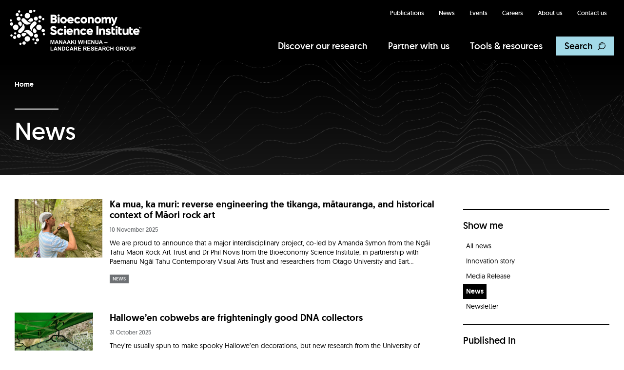

--- FILE ---
content_type: text/html; charset=utf-8
request_url: https://www.landcareresearch.co.nz/news/filter?type=news
body_size: 115723
content:
<!DOCTYPE html>
<html lang="en-US">
<head>
    <base href="https://www.landcareresearch.co.nz/"><!--[if lte IE 6]></base><![endif]-->

    
<title>News &raquo; Manaaki Whenua</title>

    <meta charset='utf-8'>
    <meta http-equiv='Content-type' content='text/html; charset=utf-8' />

    <meta generator="SilverStripe" />
    <meta name="viewport" content="width=device-width, initial-scale=1.0">

    <meta name="description" content="Latest news from Manaaki Whenua" />


    <meta robots="index, follow" />


    <meta name="twitter:title" content="News" />



    <meta name="twitter:card" content="summary_large_image" />
    <meta name="twitter:image" content="https://www.landcareresearch.co.nz/assets/Site/placeholder.png" />




    <meta property="og:title" content="News" />

    <meta property="og:type" content="website" />

    
        <meta property="og:image" content="https://www.landcareresearch.co.nz/assets/Site/placeholder__FitMaxWzEyMDAsNjMwXQ.png" />
        <meta property="og:image:type" content="image/png" />
        <meta property="og:image:alt" content="placeholder" />
        <meta property="og:image:width" content="300" />
        <meta property="og:image:height" content="200" />
    


    <meta property="og:url" content="https://www.landcareresearch.co.nz/news" />


    <meta property="og:description" content="Latest news from Manaaki Whenua" />


    <meta property="og:site_name" content="Manaaki Whenua" />







    <!--[if lt IE 9]>
        <script src="//html5shiv.googlecode.com/svn/trunk/html5.js"></script>
    <![endif]-->


    <meta name="msapplication-TileColor" content="#000000">
    <meta name="theme-color" content="#ffffff">

    <link rel="icon" type="image/png" href="/_resources/themes/default/images/favicons/favicon-96x96.png?m=1758492199" sizes="96x96" />
    <link rel="icon" type="image/svg+xml" href="/_resources/themes/default/images/favicons/favicon.svg?m=1758492199" />
    <link rel="shortcut icon" href="/_resources/themes/default/images/favicons/favicon.ico?m=1758492199" />
    <link rel="apple-touch-icon" sizes="180x180" href="/_resources/themes/default/images/favicons/apple-touch-icon.png?m=1758492199" />
    <meta name="apple-mobile-web-app-title" content="Manaaki Whenua" />
    <link rel="manifest" href="/_resources/themes/default/images/favicons/site.webmanifest?m=1758492199" />

    <link rel="stylesheet" type="text/css" href="/_resources/vendor/dorsetdigital/silverstripe-photoswipe-elemental/client/dist/gallery.css">
    

    
    

<link rel="stylesheet" type="text/css" href="/_resources/themes/default/dist/app.css?m=1758492289" nonce="NzllYjAzNTA1ZmRmZTNiMzRjNWU0NDUxYmJmZDA0OWQ0YWY5NWZjZGQ2ZDg2MzQxN2RiMGQxOThmMmQ0MjI2NTg0ZDhjYTAzZDAzOTJmMTkxYmQ5OWZmZDY3YzU3ZGIzZTc1ZWQ1ZDY2ODI4YzU2ZGI2ZDEwMGJiY2Q2NjFjOTU=">
</head>
<body class="Blog" dir="ltr">

    <!-- Google Tag Manager (noscript) -->
    <noscript>
        <iframe src="https://www.googletagmanager.com/ns.html?id=GTM-K974HK"
        height="0" width="0" style="display:none;visibility:hidden"></iframe>
    </noscript>
    <!-- End Google Tag Manager (noscript) -->

    <a href="/news/filter?type=news#main-content" class="c-skip-link">Skip to content</a>

    <div class="l-page-container">
        <header class="c-site-header js-menu">
    <div class="c-site-header__inner">
        <a href="/" class="c-site-logo">
            <img src="/_resources/themes/default/images/BSI_MWLR_group_logo_white.svg?m=1758492199" alt="Manaaki Whenua Landcare Research Logo - Home" class="c-site-logo__img" />
        </a>
        <a href="/news/filter?type=news#" class="c-site-header__menu-trigger js-toggle-mobile-nav">
            <svg class="c-svg-icon c-site-header__trigger-icon">
    <use xlink:href="/_resources/themes/default/images/icons/icons.svg?m=1758492199#icon-menu"></use>
</svg>

        </a>
        <div class="c-site-header__nav-container js-mobile-nav-panel">
            <a href="/news/filter?type=news#" class="c-site-header__menu-trigger c-site-header__menu-trigger--in-panel js-toggle-mobile-nav">
                <svg class="c-svg-icon c-site-header__trigger-icon">
    <use xlink:href="/_resources/themes/default/images/icons/icons.svg?m=1758492199#icon-menu-close"></use>
</svg>

            </a>

            
    
        
            <nav class="c-top-nav" aria-label="Secondary Navigation">
                <ul class="c-top-nav__menu">
                    
                        <li class="c-top-nav__item">
                            <a href="/publications" class="c-top-nav__link link"  title="">Publications</a>
                        </li>
                    
                        <li class="c-top-nav__item">
                            <a href="/news" class="c-top-nav__link link"  title="">News</a>
                        </li>
                    
                        <li class="c-top-nav__item">
                            <a href="/events" class="c-top-nav__link link"  title="">Events</a>
                        </li>
                    
                        <li class="c-top-nav__item">
                            <a href="/about-us/careers-at-manaaki-whenua" class="c-top-nav__link link"  title="Information about careers at Manaaki Whenua">Careers</a>
                        </li>
                    
                        <li class="c-top-nav__item">
                            <a href="/about-us" class="c-top-nav__link link"  title="">About us</a>
                        </li>
                    
                        <li class="c-top-nav__item">
                            <a href="/contact-us-company" class="c-top-nav__link link"  title="">Contact us</a>
                        </li>
                    
                </ul>
            </nav>
        
    



            
    
        
            <nav class="c-audience-nav">
                <ul class="c-audience-nav__tier-1-menu">
                    
                        
                        <li class="c-audience-nav__tier-1-item js-tier-1-item js-tier-1-item--1">
                            <a href="/discover-our-research" data-link="/discover-our-research" data-item="1" data-tier="1" class="c-audience-nav__tier-1-link js-tier-toggle link"  title="" aria-haspopup="true" aria-expanded="false">
                                Discover our research
                                <svg class="c-svg-icon c-audience-nav__tier-1-toggle-icon">
    <use xlink:href="/_resources/themes/default/images/icons/icons.svg?m=1758492199#icon-plus"></use>
</svg>

                            </a>
                            <div class="c-audience-nav__tier-2-items">
                                
                                    <div class="c-audience-nav__tier-2-item js-tier-2-item js-tier-2-item--1 ">
                                        <svg class="c-svg-icon c-audience-nav__tier-2-icon">
    <use xlink:href="/_resources/themes/default/images/icons/icons.svg?m=1758492199#icon-highlights"></use>
</svg>

                                        <span class="c-audience-nav__tier-2-icon-underline"></span>
                                        <h4 data-item="1" data-tier="2" class="c-audience-nav__tier-2-heading js-tier-toggle">
                                            
                                                <span class="c-audience-nav__tier-2-heading-text">Highlights</span>
                                            
                                            <svg class="c-svg-icon c-audience-nav__tier-2-toggle-icon">
    <use xlink:href="/_resources/themes/default/images/icons/icons.svg?m=1758492199#icon-cross"></use>
</svg>

                                        </h4>

                                        

                                        <div class="c-audience-nav__tier-2-menu-container">
                                            

                                            
                                                
                                                <ul class="c-audience-nav__tier-2-menu ">
                                                    
                                                        <li class="c-audience-nav__tier-2-menu-item">
                                                            <a href="/discover-our-research/projects" class="c-audience-nav__tier-2-menu-link link"  title="">
                                                                Research projects
                                                            </a>
                                                        </li>
                                                    
                                                </ul>
                                            
                                        </div>
                                    </div>
                                
                                    <div class="c-audience-nav__tier-2-item js-tier-2-item js-tier-2-item--2 ">
                                        <svg class="c-svg-icon c-audience-nav__tier-2-icon">
    <use xlink:href="/_resources/themes/default/images/icons/icons.svg?m=1758492199#icon-restoring-biodiversity"></use>
</svg>

                                        <span class="c-audience-nav__tier-2-icon-underline"></span>
                                        <h4 data-item="2" data-tier="2" class="c-audience-nav__tier-2-heading js-tier-toggle">
                                            
                                                <a href="/discover-our-research/restoring-ecosystems" class="c-audience-nav__tier-2-heading-text link"  title="">
                                                    Ecosystem resilience
                                                </a>
                                            
                                            <svg class="c-svg-icon c-audience-nav__tier-2-toggle-icon">
    <use xlink:href="/_resources/themes/default/images/icons/icons.svg?m=1758492199#icon-cross"></use>
</svg>

                                        </h4>

                                        
                                            <div class="c-audience-nav__tier-2-desc">Understanding ecosystem functions, threats, resilience and restoration. </div>
                                        

                                        <div class="c-audience-nav__tier-2-menu-container">
                                            
                                                <a href="/discover-our-research/restoring-ecosystems" class="c-button c-btn--menu-link link"  title="">
                                                    Learn more
                                                    <svg class="c-svg-icon c-button__icon">
    <use xlink:href="/_resources/themes/default/images/icons/icons.svg?m=1758492199#icon-arrow-right"></use>
</svg>

                                                </a>
                                            

                                            
                                                
                                                    <h5 class="c-audience-nav__tier-2-menu-heading">Related research</h5>
                                                
                                                <ul class="c-audience-nav__tier-2-menu  c-audience-nav__tier-2-menu--small">
                                                    
                                                        <li class="c-audience-nav__tier-2-menu-item">
                                                            <a href="/discover-our-research/restoring-ecosystems/plants-invertebrates-fungi-and-bacteria" class="c-audience-nav__tier-2-menu-link link"  title="">
                                                                Plants, invertebrates, fungi &amp; bacteria
                                                            </a>
                                                        </li>
                                                    
                                                        <li class="c-audience-nav__tier-2-menu-item">
                                                            <a href="/discover-our-research/restoring-ecosystems/wetlands" class="c-audience-nav__tier-2-menu-link link"  title="">
                                                                Wetlands
                                                            </a>
                                                        </li>
                                                    
                                                </ul>
                                            
                                        </div>
                                    </div>
                                
                                    <div class="c-audience-nav__tier-2-item js-tier-2-item js-tier-2-item--3 ">
                                        <svg class="c-svg-icon c-audience-nav__tier-2-icon">
    <use xlink:href="/_resources/themes/default/images/icons/icons.svg?m=1758492199#icon-biosecurity"></use>
</svg>

                                        <span class="c-audience-nav__tier-2-icon-underline"></span>
                                        <h4 data-item="3" data-tier="2" class="c-audience-nav__tier-2-heading js-tier-toggle">
                                            
                                                <a href="/discover-our-research/managing-invasive-species" class="c-audience-nav__tier-2-heading-text link"  title="">
                                                    Managing invasive species
                                                </a>
                                            
                                            <svg class="c-svg-icon c-audience-nav__tier-2-toggle-icon">
    <use xlink:href="/_resources/themes/default/images/icons/icons.svg?m=1758492199#icon-cross"></use>
</svg>

                                        </h4>

                                        
                                            <div class="c-audience-nav__tier-2-desc">Guiding management &amp; developing control tools for weeds, pests, predators &amp; diseases. </div>
                                        

                                        <div class="c-audience-nav__tier-2-menu-container">
                                            
                                                <a href="/discover-our-research/managing-invasive-species" class="c-button c-btn--menu-link link"  title="">
                                                    Learn more
                                                    <svg class="c-svg-icon c-button__icon">
    <use xlink:href="/_resources/themes/default/images/icons/icons.svg?m=1758492199#icon-arrow-right"></use>
</svg>

                                                </a>
                                            

                                            
                                                
                                                    <h5 class="c-audience-nav__tier-2-menu-heading">Related research</h5>
                                                
                                                <ul class="c-audience-nav__tier-2-menu  c-audience-nav__tier-2-menu--small">
                                                    
                                                        <li class="c-audience-nav__tier-2-menu-item">
                                                            <a href="/discover-our-research/managing-invasive-species/animal-pest-management" class="c-audience-nav__tier-2-menu-link link"  title="">
                                                                Animal pest management
                                                            </a>
                                                        </li>
                                                    
                                                        <li class="c-audience-nav__tier-2-menu-item">
                                                            <a href="/discover-our-research/managing-invasive-species/eradication-science" class="c-audience-nav__tier-2-menu-link link"  title="">
                                                                Eradication science
                                                            </a>
                                                        </li>
                                                    
                                                        <li class="c-audience-nav__tier-2-menu-item">
                                                            <a href="/discover-our-research/managing-invasive-species/invasive-invertebrates" class="c-audience-nav__tier-2-menu-link link"  title="">
                                                                Invasive invertebrates
                                                            </a>
                                                        </li>
                                                    
                                                        <li class="c-audience-nav__tier-2-menu-item">
                                                            <a href="/discover-our-research/managing-invasive-species/weed-biocontrol" class="c-audience-nav__tier-2-menu-link link"  title="">
                                                                Weed biocontrol
                                                            </a>
                                                        </li>
                                                    
                                                        <li class="c-audience-nav__tier-2-menu-item">
                                                            <a href="/discover-our-research/managing-invasive-species/weed-biocontrol-in-the-pacific-region" class="c-audience-nav__tier-2-menu-link link"  title="">
                                                                Weed control in the Pacific
                                                            </a>
                                                        </li>
                                                    
                                                </ul>
                                            
                                        </div>
                                    </div>
                                
                                    <div class="c-audience-nav__tier-2-item js-tier-2-item js-tier-2-item--4 ">
                                        <svg class="c-svg-icon c-audience-nav__tier-2-icon">
    <use xlink:href="/_resources/themes/default/images/icons/icons.svg?m=1758492199#icon-people-and-the-environment"></use>
</svg>

                                        <span class="c-audience-nav__tier-2-icon-underline"></span>
                                        <h4 data-item="4" data-tier="2" class="c-audience-nav__tier-2-heading js-tier-toggle">
                                            
                                                <a href="/discover-our-research/environment" class="c-audience-nav__tier-2-heading-text link"  title="">
                                                    Catalysing change
                                                </a>
                                            
                                            <svg class="c-svg-icon c-audience-nav__tier-2-toggle-icon">
    <use xlink:href="/_resources/themes/default/images/icons/icons.svg?m=1758492199#icon-cross"></use>
</svg>

                                        </h4>

                                        
                                            <div class="c-audience-nav__tier-2-desc">Helping people to make better environmental policy and management decisions</div>
                                        

                                        <div class="c-audience-nav__tier-2-menu-container">
                                            
                                                <a href="/discover-our-research/environment" class="c-button c-btn--menu-link link"  title="">
                                                    Learn more
                                                    <svg class="c-svg-icon c-button__icon">
    <use xlink:href="/_resources/themes/default/images/icons/icons.svg?m=1758492199#icon-arrow-right"></use>
</svg>

                                                </a>
                                            

                                            
                                                
                                                    <h5 class="c-audience-nav__tier-2-menu-heading">Related research</h5>
                                                
                                                <ul class="c-audience-nav__tier-2-menu  c-audience-nav__tier-2-menu--small">
                                                    
                                                        <li class="c-audience-nav__tier-2-menu-item">
                                                            <a href="/discover-our-research/environment/sustainable-society-and-policy/moving-the-middle" class="c-audience-nav__tier-2-menu-link link"  title="">
                                                                Moving the middle
                                                            </a>
                                                        </li>
                                                    
                                                        <li class="c-audience-nav__tier-2-menu-item">
                                                            <a href="/discover-our-research/environment/ai" class="c-audience-nav__tier-2-menu-link link"  title="">
                                                                Generative AI for climate adaptation 
                                                            </a>
                                                        </li>
                                                    
                                                        <li class="c-audience-nav__tier-2-menu-item">
                                                            <a href="/discover-our-research/environment/haho" class="c-audience-nav__tier-2-menu-link link"  title="">
                                                                Huringa Āhuarangi, Huringa Oranga: Changing environment, changing wellbeing 
                                                            </a>
                                                        </li>
                                                    
                                                </ul>
                                            
                                        </div>
                                    </div>
                                
                                    <div class="c-audience-nav__tier-2-item js-tier-2-item js-tier-2-item--5 ">
                                        <svg class="c-svg-icon c-audience-nav__tier-2-icon">
    <use xlink:href="/_resources/themes/default/images/icons/icons.svg?m=1758492199#icon-enhancing-soils-water-and-land"></use>
</svg>

                                        <span class="c-audience-nav__tier-2-icon-underline"></span>
                                        <h4 data-item="5" data-tier="2" class="c-audience-nav__tier-2-heading js-tier-toggle">
                                            
                                                <a href="/discover-our-research/climate-change" class="c-audience-nav__tier-2-heading-text link"  title="">
                                                    Land resources and climate change
                                                </a>
                                            
                                            <svg class="c-svg-icon c-audience-nav__tier-2-toggle-icon">
    <use xlink:href="/_resources/themes/default/images/icons/icons.svg?m=1758492199#icon-cross"></use>
</svg>

                                        </h4>

                                        
                                            <div class="c-audience-nav__tier-2-desc">Underpinning the integrated, sustainable management of soils, land and water.</div>
                                        

                                        <div class="c-audience-nav__tier-2-menu-container">
                                            
                                                <a href="/discover-our-research/climate-change" class="c-button c-btn--menu-link link"  title="">
                                                    Learn more
                                                    <svg class="c-svg-icon c-button__icon">
    <use xlink:href="/_resources/themes/default/images/icons/icons.svg?m=1758492199#icon-arrow-right"></use>
</svg>

                                                </a>
                                            

                                            
                                                
                                                    <h5 class="c-audience-nav__tier-2-menu-heading">Related research</h5>
                                                
                                                <ul class="c-audience-nav__tier-2-menu  c-audience-nav__tier-2-menu--small">
                                                    
                                                        <li class="c-audience-nav__tier-2-menu-item">
                                                            <a href="/discover-our-research/climate-change/land-and-soil-resources" class="c-audience-nav__tier-2-menu-link link"  title="">
                                                                Land &amp; soil resources
                                                            </a>
                                                        </li>
                                                    
                                                        <li class="c-audience-nav__tier-2-menu-item">
                                                            <a href="/discover-our-research/climate-change/soil-and-ecosystem-health" class="c-audience-nav__tier-2-menu-link link"  title="">
                                                                Soil &amp; ecosystem health
                                                            </a>
                                                        </li>
                                                    
                                                        <li class="c-audience-nav__tier-2-menu-item">
                                                            <a href="/discover-our-research/climate-change/agricultural-ghg-mitigation-and-modelling" class="c-audience-nav__tier-2-menu-link link"  title="">
                                                                Modelling &amp; greenhouse gas mitigation
                                                            </a>
                                                        </li>
                                                    
                                                        <li class="c-audience-nav__tier-2-menu-item">
                                                            <a href="/discover-our-research/climate-change/erosion-and-sediment" class="c-audience-nav__tier-2-menu-link link"  title="">
                                                                Erosion &amp; sediment
                                                            </a>
                                                        </li>
                                                    
                                                        <li class="c-audience-nav__tier-2-menu-item">
                                                            <a href="/discover-our-research/climate-change/trees-in-landscapes" class="c-audience-nav__tier-2-menu-link link"  title="">
                                                                Trees in landscapes
                                                            </a>
                                                        </li>
                                                    
                                                </ul>
                                            
                                        </div>
                                    </div>
                                
                            </div>
                        </li>
                    
                        
                        <li class="c-audience-nav__tier-1-item js-tier-1-item js-tier-1-item--2">
                            <a href="/partner-with-us" data-link="/partner-with-us" data-item="2" data-tier="1" class="c-audience-nav__tier-1-link js-tier-toggle link"  title="" aria-haspopup="true" aria-expanded="false">
                                Partner with us
                                <svg class="c-svg-icon c-audience-nav__tier-1-toggle-icon">
    <use xlink:href="/_resources/themes/default/images/icons/icons.svg?m=1758492199#icon-plus"></use>
</svg>

                            </a>
                            <div class="c-audience-nav__tier-2-items">
                                
                                    <div class="c-audience-nav__tier-2-item js-tier-2-item js-tier-2-item--1 ">
                                        <svg class="c-svg-icon c-audience-nav__tier-2-icon">
    <use xlink:href="/_resources/themes/default/images/icons/icons.svg?m=1758492199#icon-arrow-right"></use>
</svg>

                                        <span class="c-audience-nav__tier-2-icon-underline"></span>
                                        <h4 data-item="1" data-tier="2" class="c-audience-nav__tier-2-heading js-tier-toggle">
                                            
                                                <span class="c-audience-nav__tier-2-heading-text">Information for...</span>
                                            
                                            <svg class="c-svg-icon c-audience-nav__tier-2-toggle-icon">
    <use xlink:href="/_resources/themes/default/images/icons/icons.svg?m=1758492199#icon-cross"></use>
</svg>

                                        </h4>

                                        

                                        <div class="c-audience-nav__tier-2-menu-container">
                                            

                                            
                                                
                                                <ul class="c-audience-nav__tier-2-menu ">
                                                    
                                                        <li class="c-audience-nav__tier-2-menu-item">
                                                            <a href="/partner-with-us/iwi-and-maori-partners" class="c-audience-nav__tier-2-menu-link link"  title="">
                                                                Iwi &amp; Māori partners
                                                            </a>
                                                        </li>
                                                    
                                                        <li class="c-audience-nav__tier-2-menu-item">
                                                            <a href="/partner-with-us/government-and-policy-makers" class="c-audience-nav__tier-2-menu-link link"  title="">
                                                                Government &amp; policy makers
                                                            </a>
                                                        </li>
                                                    
                                                        <li class="c-audience-nav__tier-2-menu-item">
                                                            <a href="/partner-with-us/local-and-regional-councils" class="c-audience-nav__tier-2-menu-link link"  title="">
                                                                Local &amp; regional councils
                                                            </a>
                                                        </li>
                                                    
                                                        <li class="c-audience-nav__tier-2-menu-item">
                                                            <a href="/partner-with-us/primary-industries" class="c-audience-nav__tier-2-menu-link link"  title="">
                                                                Primary industries
                                                            </a>
                                                        </li>
                                                    
                                                </ul>
                                            
                                        </div>
                                    </div>
                                
                                    <div class="c-audience-nav__tier-2-item js-tier-2-item js-tier-2-item--2 ">
                                        <svg class="c-svg-icon c-audience-nav__tier-2-icon">
    <use xlink:href="/_resources/themes/default/images/icons/icons.svg?m=1758492199#icon-our-capabilities"></use>
</svg>

                                        <span class="c-audience-nav__tier-2-icon-underline"></span>
                                        <h4 data-item="2" data-tier="2" class="c-audience-nav__tier-2-heading js-tier-toggle">
                                            
                                                <span class="c-audience-nav__tier-2-heading-text">Our capabilities</span>
                                            
                                            <svg class="c-svg-icon c-audience-nav__tier-2-toggle-icon">
    <use xlink:href="/_resources/themes/default/images/icons/icons.svg?m=1758492199#icon-cross"></use>
</svg>

                                        </h4>

                                        

                                        <div class="c-audience-nav__tier-2-menu-container">
                                            

                                            
                                                
                                                <ul class="c-audience-nav__tier-2-menu ">
                                                    
                                                        <li class="c-audience-nav__tier-2-menu-item">
                                                            <a href="/discover-our-research" class="c-audience-nav__tier-2-menu-link link"  title="">
                                                                Our research capability
                                                            </a>
                                                        </li>
                                                    
                                                        <li class="c-audience-nav__tier-2-menu-item">
                                                            <a href="/partner-with-us/science-and-matauranga-maori" class="c-audience-nav__tier-2-menu-link link"  title="">
                                                                Science &amp; mātauranga Māori
                                                            </a>
                                                        </li>
                                                    
                                                        <li class="c-audience-nav__tier-2-menu-item">
                                                            <a href="/partner-with-us/international" class="c-audience-nav__tier-2-menu-link link"  title="">
                                                                International development
                                                            </a>
                                                        </li>
                                                    
                                                </ul>
                                            
                                        </div>
                                    </div>
                                
                                    <div class="c-audience-nav__tier-2-item js-tier-2-item js-tier-2-item--3 ">
                                        <svg class="c-svg-icon c-audience-nav__tier-2-icon">
    <use xlink:href="/_resources/themes/default/images/icons/icons.svg?m=1758492199#icon-business-solutions"></use>
</svg>

                                        <span class="c-audience-nav__tier-2-icon-underline"></span>
                                        <h4 data-item="3" data-tier="2" class="c-audience-nav__tier-2-heading js-tier-toggle">
                                            
                                                <span class="c-audience-nav__tier-2-heading-text">Business solutions</span>
                                            
                                            <svg class="c-svg-icon c-audience-nav__tier-2-toggle-icon">
    <use xlink:href="/_resources/themes/default/images/icons/icons.svg?m=1758492199#icon-cross"></use>
</svg>

                                        </h4>

                                        

                                        <div class="c-audience-nav__tier-2-menu-container">
                                            

                                            
                                                
                                                <ul class="c-audience-nav__tier-2-menu ">
                                                    
                                                        <li class="c-audience-nav__tier-2-menu-item">
                                                            <a href="/partner-with-us/toitu-envirocare" class="c-audience-nav__tier-2-menu-link link"  title="">
                                                                Toitū Envirocare
                                                            </a>
                                                        </li>
                                                    
                                                        <li class="c-audience-nav__tier-2-menu-item">
                                                            <a href="/partner-with-us/ecogene-dna-based-diagnostics" class="c-audience-nav__tier-2-menu-link link"  title="">
                                                                EcoGene: DNA-based diagnostics
                                                            </a>
                                                        </li>
                                                    
                                                        <li class="c-audience-nav__tier-2-menu-item">
                                                            <a href="/partner-with-us/laboratories-and-diagnostics" class="c-audience-nav__tier-2-menu-link link"  title="">
                                                                Laboratories &amp; diagnostics
                                                            </a>
                                                        </li>
                                                    
                                                </ul>
                                            
                                        </div>
                                    </div>
                                
                            </div>
                        </li>
                    
                        
                        <li class="c-audience-nav__tier-1-item js-tier-1-item js-tier-1-item--3">
                            <a href="/tools-and-resources" data-link="/tools-and-resources" data-item="3" data-tier="1" class="c-audience-nav__tier-1-link js-tier-toggle link"  title="" aria-haspopup="true" aria-expanded="false">
                                Tools &amp; resources
                                <svg class="c-svg-icon c-audience-nav__tier-1-toggle-icon">
    <use xlink:href="/_resources/themes/default/images/icons/icons.svg?m=1758492199#icon-plus"></use>
</svg>

                            </a>
                            <div class="c-audience-nav__tier-2-items">
                                
                                    <div class="c-audience-nav__tier-2-item js-tier-2-item js-tier-2-item--1 ">
                                        <svg class="c-svg-icon c-audience-nav__tier-2-icon">
    <use xlink:href="/_resources/themes/default/images/icons/icons.svg?m=1758492199#icon-arrow-right"></use>
</svg>

                                        <span class="c-audience-nav__tier-2-icon-underline"></span>
                                        <h4 data-item="1" data-tier="2" class="c-audience-nav__tier-2-heading js-tier-toggle">
                                            
                                                <span class="c-audience-nav__tier-2-heading-text">Get involved</span>
                                            
                                            <svg class="c-svg-icon c-audience-nav__tier-2-toggle-icon">
    <use xlink:href="/_resources/themes/default/images/icons/icons.svg?m=1758492199#icon-cross"></use>
</svg>

                                        </h4>

                                        

                                        <div class="c-audience-nav__tier-2-menu-container">
                                            

                                            
                                                
                                                <ul class="c-audience-nav__tier-2-menu ">
                                                    
                                                        <li class="c-audience-nav__tier-2-menu-item">
                                                            <a href="https://gardenbirdsurvey.landcareresearch.co.nz/" class="c-audience-nav__tier-2-menu-link link" target="_blank" title="">
                                                                NZ Garden Bird Survey
                                                            </a>
                                                        </li>
                                                    
                                                        <li class="c-audience-nav__tier-2-menu-item">
                                                            <a href="/discover-our-research/environment/sustainable-society-and-policy/survey-of-rural-decision-makers" class="c-audience-nav__tier-2-menu-link link"  title="">
                                                                Survey of Rural Decision Makers
                                                            </a>
                                                        </li>
                                                    
                                                        <li class="c-audience-nav__tier-2-menu-item">
                                                            <a href="/discover-our-research/environment/sustainable-society-and-policy/nz-colony-loss-survey" class="c-audience-nav__tier-2-menu-link link"  title="">
                                                                NZ Colony Loss Survey
                                                            </a>
                                                        </li>
                                                    
                                                </ul>
                                            
                                        </div>
                                    </div>
                                
                                    <div class="c-audience-nav__tier-2-item js-tier-2-item js-tier-2-item--2 ">
                                        <svg class="c-svg-icon c-audience-nav__tier-2-icon">
    <use xlink:href="/_resources/themes/default/images/icons/icons.svg?m=1758492199#icon-education"></use>
</svg>

                                        <span class="c-audience-nav__tier-2-icon-underline"></span>
                                        <h4 data-item="2" data-tier="2" class="c-audience-nav__tier-2-heading js-tier-toggle">
                                            
                                                <span class="c-audience-nav__tier-2-heading-text">Education</span>
                                            
                                            <svg class="c-svg-icon c-audience-nav__tier-2-toggle-icon">
    <use xlink:href="/_resources/themes/default/images/icons/icons.svg?m=1758492199#icon-cross"></use>
</svg>

                                        </h4>

                                        

                                        <div class="c-audience-nav__tier-2-menu-container">
                                            

                                            
                                                
                                                <ul class="c-audience-nav__tier-2-menu ">
                                                    
                                                        <li class="c-audience-nav__tier-2-menu-item">
                                                            <a href="/tools-and-resources/education" class="c-audience-nav__tier-2-menu-link link"  title="">
                                                                Teaching resources
                                                            </a>
                                                        </li>
                                                    
                                                        <li class="c-audience-nav__tier-2-menu-item">
                                                            <a href="/tools-and-resources/get-involved" class="c-audience-nav__tier-2-menu-link link"  title="">
                                                                Get involved
                                                            </a>
                                                        </li>
                                                    
                                                </ul>
                                            
                                        </div>
                                    </div>
                                
                                    <div class="c-audience-nav__tier-2-item js-tier-2-item js-tier-2-item--3 ">
                                        <svg class="c-svg-icon c-audience-nav__tier-2-icon">
    <use xlink:href="/_resources/themes/default/images/icons/icons.svg?m=1758492199#icon-identification"></use>
</svg>

                                        <span class="c-audience-nav__tier-2-icon-underline"></span>
                                        <h4 data-item="3" data-tier="2" class="c-audience-nav__tier-2-heading js-tier-toggle">
                                            
                                                <span class="c-audience-nav__tier-2-heading-text">Identification</span>
                                            
                                            <svg class="c-svg-icon c-audience-nav__tier-2-toggle-icon">
    <use xlink:href="/_resources/themes/default/images/icons/icons.svg?m=1758492199#icon-cross"></use>
</svg>

                                        </h4>

                                        

                                        <div class="c-audience-nav__tier-2-menu-container">
                                            

                                            
                                                
                                                <ul class="c-audience-nav__tier-2-menu ">
                                                    
                                                        <li class="c-audience-nav__tier-2-menu-item">
                                                            <a href="/tools-and-resources/identification/what-is-this-bug" class="c-audience-nav__tier-2-menu-link link"  title="">
                                                                What is this bug?
                                                            </a>
                                                        </li>
                                                    
                                                        <li class="c-audience-nav__tier-2-menu-item">
                                                            <a href="/tools-and-resources/identification/#identification-of-algae" class="c-audience-nav__tier-2-menu-link link"  title="Algal identification tools">
                                                                Algae
                                                            </a>
                                                        </li>
                                                    
                                                        <li class="c-audience-nav__tier-2-menu-item">
                                                            <a href="/tools-and-resources/identification/#animals-invertebrates" class="c-audience-nav__tier-2-menu-link link"  title="">
                                                                Invertebrates
                                                            </a>
                                                        </li>
                                                    
                                                        <li class="c-audience-nav__tier-2-menu-item">
                                                            <a href="/tools-and-resources/identification/#plants" class="c-audience-nav__tier-2-menu-link link"  title="">
                                                                Plants
                                                            </a>
                                                        </li>
                                                    
                                                        <li class="c-audience-nav__tier-2-menu-item">
                                                            <a href="/tools-and-resources/identification/#fungi" class="c-audience-nav__tier-2-menu-link link"  title="">
                                                                Fungi
                                                            </a>
                                                        </li>
                                                    
                                                </ul>
                                            
                                        </div>
                                    </div>
                                
                                    <div class="c-audience-nav__tier-2-item js-tier-2-item js-tier-2-item--4 ">
                                        <svg class="c-svg-icon c-audience-nav__tier-2-icon">
    <use xlink:href="/_resources/themes/default/images/icons/icons.svg?m=1758492199#icon-tools"></use>
</svg>

                                        <span class="c-audience-nav__tier-2-icon-underline"></span>
                                        <h4 data-item="4" data-tier="2" class="c-audience-nav__tier-2-heading js-tier-toggle">
                                            
                                                <span class="c-audience-nav__tier-2-heading-text">Resources</span>
                                            
                                            <svg class="c-svg-icon c-audience-nav__tier-2-toggle-icon">
    <use xlink:href="/_resources/themes/default/images/icons/icons.svg?m=1758492199#icon-cross"></use>
</svg>

                                        </h4>

                                        

                                        <div class="c-audience-nav__tier-2-menu-container">
                                            

                                            
                                                
                                                <ul class="c-audience-nav__tier-2-menu ">
                                                    
                                                        <li class="c-audience-nav__tier-2-menu-item">
                                                            <a href="/tools-and-resources/collections" class="c-audience-nav__tier-2-menu-link link"  title="">
                                                                National collections
                                                            </a>
                                                        </li>
                                                    
                                                        <li class="c-audience-nav__tier-2-menu-item">
                                                            <a href="/tools-and-resources/databases" class="c-audience-nav__tier-2-menu-link link"  title="">
                                                                Data &amp; Databases
                                                            </a>
                                                        </li>
                                                    
                                                        <li class="c-audience-nav__tier-2-menu-item">
                                                            <a href="/tools-and-resources/mapping" class="c-audience-nav__tier-2-menu-link link"  title="">
                                                                Mapping
                                                            </a>
                                                        </li>
                                                    
                                                </ul>
                                            
                                        </div>
                                    </div>
                                
                            </div>
                        </li>
                    
                    <li class="c-audience-nav__tier-1-item c-audience-nav__tier-1-item--search js-tier-1-item js-tier-1-item--0">
                        <a href="/search" class="c-audience-nav__btn-link js-tier-toggle js-focus-search" data-item="0" data-tier="1"  aria-haspopup="true" aria-expanded="false">
                            <span class="c-audience-nav__btn-link-text">Search</span>
                            <svg class="c-svg-icon c-audience-nav__btn-link-icon">
    <use xlink:href="/_resources/themes/default/images/icons/icons.svg?m=1758492199#icon-search"></use>
</svg>

                        </a>
                        <div class="c-audience-nav__search">
                            <div class="c-audience-nav__search-icon">
                                <svg class="c-svg-icon c-audience-nav__tier-2-icon">
    <use xlink:href="/_resources/themes/default/images/icons/icons.svg?m=1758492199#icon-search-ring"></use>
</svg>

                                <span class="c-audience-nav__tier-2-icon-underline"></span>
                            </div>
                            <form class="c-search-form" action="/search">
                                <label for="header-search-keyword" class="c-search-form__label">Search for&hellip;</label>
                                <div class="c-search-form__field c-search-form__field--keyword">
                                    <input id="header-search-keyword" class="c-search-form__text-input" type="text" autocomplete="off" placeholder="Search for keyword or phrase..." name="query" />
                                    <div id="header-search-suggestions-container" class="c-search-form__suggestions">
                                    </div>
                                </div>
                                <div class="c-search-form__field c-search-form__field--hide-mob">
                                    <label for="header-search-category" class="c-search-form__label c-search-form__label--small">within</label>
                                    <select id="header-search-category" class="c-search-form__select" name="type">
                                        <option value="">All content</option>
                                        
                                            <option value="survey"></option>
                                        
                                            <option value="case-study">Case studies</option>
                                        
                                            <option value="event">Events</option>
                                        
                                            <option value="factsheet">Factsheets</option>
                                        
                                            <option value="file">Files</option>
                                        
                                            <option value="identification">Identification tools</option>
                                        
                                            <option value="innovation-story">Innovation stories</option>
                                        
                                            <option value="laboratory">Laboratories</option>
                                        
                                            <option value="mapping">Maps</option>
                                        
                                            <option value="media-release">Media Releases</option>
                                        
                                            <option value="national-collection">National Collections</option>
                                        
                                            <option value="news">News</option>
                                        
                                            <option value="newsletter">Newsletters</option>
                                        
                                            <option value="people">People</option>
                                        
                                            <option value="project">Projects</option>
                                        
                                            <option value="project-news">Projects news</option>
                                        
                                            <option value="publication">Publications</option>
                                        
                                            <option value="research">Research</option>
                                        
                                            <option value="resource">Resources</option>
                                        
                                            <option value="science-portfolio">Science portfolios</option>
                                        
                                            <option value="service">Services</option>
                                        
                                            <option value="tool">Tools</option>
                                        
                                    </select>
                                </div>
                                <button type="submit" class="c-button">
                                    <span class="c-button__text c-button__text--extra-space c-button__text--hide-mob">Search</span>
                                    <svg class="c-svg-icon c-button__icon">
    <use xlink:href="/_resources/themes/default/images/icons/icons.svg?m=1758492199#icon-arrow-right"></use>
</svg>

                                </button>
                            </form>
                        </div>
                    </li>
                </ul>
            </nav>
        
        <input type="hidden" value="live_mwlr" id="search-index-name">
    


        </div>
    </div>
</header>


        
            
                <div id="main-content" class="l-page-container__body">
                    
    <div class="c-standard-banner c-banner--no-image">
        <div class="c-standard-banner__content">
            
    <ul class="c-breadcrumbs">
        
            <li class="c-breadcrumbs__item">
                
                    <a href="/" class="c-breadcrumbs__link">
                
                Home
                
                    </a>
                
            </li>
        
    </ul>


            <h1 class="c-standard-banner__title">
                News
            </h1>
        </div>
    </div>


<div class="l-content-container l-content-container--has-sidebar">
    
    <nav class="c-sidebar">
        
        
	<nav class="secondary">
    
        <h5 class="c-sidebar__title">
            Show me
        </h5>
    
    <!-- ContentTypes widget  -->

    <ul class="c-section-nav__menu">
        
            <li class="c-section-nav__item">
                <a href="/news" class="c-section-nav__link c-section-nav__link--link">
                    All news
                </a>
            </li>
        
            <li class="c-section-nav__item">
                <a href="/news/filter?type=innovation-story" class="c-section-nav__link c-section-nav__link--link">
                    Innovation story
                </a>
            </li>
        
            <li class="c-section-nav__item">
                <a href="/news/filter?type=media-release" class="c-section-nav__link c-section-nav__link--link">
                    Media Release
                </a>
            </li>
        
            <li class="c-section-nav__item">
                <a href="/news/filter?type=news" class="c-section-nav__link c-section-nav__link--current">
                    News
                </a>
            </li>
        
            <li class="c-section-nav__item">
                <a href="/news/filter?type=newsletter" class="c-section-nav__link c-section-nav__link--link">
                    Newsletter
                </a>
            </li>
        
    </ul>


</nav>


	<nav class="secondary">
    
        <h5 class="c-sidebar__title">
            Published In
        </h5>
    
    <!-- Archive widget  -->

    <ul class="c-section-nav__menu">
        
            <li class="c-section-nav__item">
                <a href="/news/filter?type=news" class="c-section-nav__link c-section-nav__link--current">
                    All
                </a>
            </li>
        
            <li class="c-section-nav__item">
                <a href="/news/filter?type=news&amp;year=2025" class="c-section-nav__link c-section-nav__link--link">
                    2025
                </a>
            </li>
        
            <li class="c-section-nav__item">
                <a href="/news/filter?type=news&amp;year=2024" class="c-section-nav__link c-section-nav__link--link">
                    2024
                </a>
            </li>
        
            <li class="c-section-nav__item">
                <a href="/news/filter?type=news&amp;year=2023" class="c-section-nav__link c-section-nav__link--link">
                    2023
                </a>
            </li>
        
            <li class="c-section-nav__item">
                <a href="/news/filter?type=news&amp;year=2022" class="c-section-nav__link c-section-nav__link--link">
                    2022
                </a>
            </li>
        
            <li class="c-section-nav__item">
                <a href="/news/filter?type=news&amp;year=2021" class="c-section-nav__link c-section-nav__link--link">
                    2021
                </a>
            </li>
        
            <li class="c-section-nav__item">
                <a href="/news/filter?type=news&amp;year=2020" class="c-section-nav__link c-section-nav__link--link">
                    2020
                </a>
            </li>
        
            <li class="c-section-nav__item">
                <a href="/news/filter?type=news&amp;year=2019" class="c-section-nav__link c-section-nav__link--link">
                    2019
                </a>
            </li>
        
            <li class="c-section-nav__item">
                <a href="/news/filter?type=news&amp;year=2018" class="c-section-nav__link c-section-nav__link--link">
                    2018
                </a>
            </li>
        
    </ul>


</nav>



    </nav>



    
        <ol class="c-results-list">
            
                
                    <li class="c-results-list__item">
                        <div class="c-result">
    
        <a class="c-result__image-link" href="/news/ka-mua-ka-muri-reverse-engineering-the-tikanga-matauranga-and-historical-context-of-maori-rock-art">
            
                <img class="c-result__image" src="/assets/News/rock-art-lg__FitMaxWzM2MCwyNDBd.jpg" width="180" height="120" />
            
        </a>
    
    <div class="c-result__content">
        <h4 class="c-result__title">
            <a class="c-result__link" href="/news/ka-mua-ka-muri-reverse-engineering-the-tikanga-matauranga-and-historical-context-of-maori-rock-art">
                
                    Ka mua, ka muri: reverse engineering the tikanga, mātauranga, and historical context of Māori rock art
                
            </a>
        </h4>
        <time class="c-result__date" datetime="2025-11-10 09:49:26">
            10 November 2025
        </time>
        <div class="c-result__desc">
            <a class="c-result__link" href="/news/ka-mua-ka-muri-reverse-engineering-the-tikanga-matauranga-and-historical-context-of-maori-rock-art">
                
                    We are proud to announce that a major interdisciplinary project, co-led by Amanda Symon from the Ngāi Tahu Māori Rock Art Trust and Dr Phil Novis from the Bioeconomy Science Institute, in partnership with Paemanu Ngāi Tahu Contemporary Visual Arts Trust and researchers from Otago University and Eart...
                
            </a>
        </div>
        
            <ul class="c-tag-list">
                
                    <li class="c-tag-list__item">
                        <a href="/search?type=news" class="c-tag c-tag--content-type c-tag--small">News</a>
                    </li>
                
                
            </ul>
        
    </div>
</div>

                    </li>
                
                    <li class="c-results-list__item">
                        <div class="c-result">
    
        <a class="c-result__image-link" href="/news/halloween-cobwebs-are-frighteningly-good-dna-collectors">
            
                <img class="c-result__image" src="/assets/News/cobweb-hanger__FitMaxWzM2MCwyNDBd.jpg" width="180" height="120" />
            
        </a>
    
    <div class="c-result__content">
        <h4 class="c-result__title">
            <a class="c-result__link" href="/news/halloween-cobwebs-are-frighteningly-good-dna-collectors">
                
                    Hallowe’en cobwebs are frighteningly good DNA collectors
                
            </a>
        </h4>
        <time class="c-result__date" datetime="2025-10-31 14:15:00">
            31 October 2025
        </time>
        <div class="c-result__desc">
            <a class="c-result__link" href="/news/halloween-cobwebs-are-frighteningly-good-dna-collectors">
                
                    They’re usually spun to make spooky Hallowe’en decorations, but new research from the University of Waikato and the Bioeconomy Science Institute has found that toy cobwebs can also weave surprising benefits for environmental research.
                
            </a>
        </div>
        
            <ul class="c-tag-list">
                
                    <li class="c-tag-list__item">
                        <a href="/search?type=news" class="c-tag c-tag--content-type c-tag--small">News</a>
                    </li>
                
                
            </ul>
        
    </div>
</div>

                    </li>
                
                    <li class="c-results-list__item">
                        <div class="c-result">
    
        <a class="c-result__image-link" href="/news/agents-of-change">
            
                <img class="c-result__image" src="/assets/Publications/Putaiao/putaiao-issue-23/agents-of-change-2__FitMaxWzM2MCwyNDBd.jpg" width="180" height="120" />
            
        </a>
    
    <div class="c-result__content">
        <h4 class="c-result__title">
            <a class="c-result__link" href="/news/agents-of-change">
                
                    Agents of change
                
            </a>
        </h4>
        <time class="c-result__date" datetime="2025-09-08 14:45:09">
            8 September 2025
        </time>
        <div class="c-result__desc">
            <a class="c-result__link" href="/news/agents-of-change">
                
                    This research area looks at a wide range of different agents of positive environmental change on land. It is particularly interested in potentially powerful, but indirect change agents, such as artists, who influence what happens on the land. Our research investigates what such agents do and how it ...
                
            </a>
        </div>
        
            <ul class="c-tag-list">
                
                    <li class="c-tag-list__item">
                        <a href="/search?type=news" class="c-tag c-tag--content-type c-tag--small">News</a>
                    </li>
                
                
                    <li class="c-tag-list__item">
                        <a href="/search?tag=putaiao" class="c-tag c-tag--small">Pūtaiao</a>
                    </li>
                
                    <li class="c-tag-list__item">
                        <a href="/search?tag=catalysing-change" class="c-tag c-tag--small">Catalysing change</a>
                    </li>
                
            </ul>
        
    </div>
</div>

                    </li>
                
                    <li class="c-results-list__item">
                        <div class="c-result">
    
        <a class="c-result__image-link" href="/news/news-in-brief-3">
            
                <img class="c-result__image" src="/assets/Publications/Putaiao/putaiao-issue-23/news-in-brief__FitMaxWzM2MCwyNDBd.jpg" width="180" height="120" />
            
        </a>
    
    <div class="c-result__content">
        <h4 class="c-result__title">
            <a class="c-result__link" href="/news/news-in-brief-3">
                
                    News in brief
                
            </a>
        </h4>
        <time class="c-result__date" datetime="2025-09-08 14:21:07">
            8 September 2025
        </time>
        <div class="c-result__desc">
            <a class="c-result__link" href="/news/news-in-brief-3">
                
                    Cats among the pigeons. Advice on transition forest management for the PCE. New Zealand Plant Checklists published. Contributing our science to the Treasury’s Living Standard Framework
                
            </a>
        </div>
        
            <ul class="c-tag-list">
                
                    <li class="c-tag-list__item">
                        <a href="/search?type=news" class="c-tag c-tag--content-type c-tag--small">News</a>
                    </li>
                
                
                    <li class="c-tag-list__item">
                        <a href="/search?tag=putaiao" class="c-tag c-tag--small">Pūtaiao</a>
                    </li>
                
            </ul>
        
    </div>
</div>

                    </li>
                
                    <li class="c-results-list__item">
                        <div class="c-result">
    
        <a class="c-result__image-link" href="/news/chief-executive-appointed-for-new-bioeconomy-science-institute">
            
                <img class="c-result__image" src="/assets/News/MarkPiper_CEOAnnouncement-web__FitMaxWzM2MCwyNDBd.jpg" width="180" height="120" />
            
        </a>
    
    <div class="c-result__content">
        <h4 class="c-result__title">
            <a class="c-result__link" href="/news/chief-executive-appointed-for-new-bioeconomy-science-institute">
                
                    Chief Executive appointed for new Bioeconomy Science Institute
                
            </a>
        </h4>
        <time class="c-result__date" datetime="2025-06-04 11:00:25">
            4 June 2025
        </time>
        <div class="c-result__desc">
            <a class="c-result__link" href="/news/chief-executive-appointed-for-new-bioeconomy-science-institute">
                
                    Mark Piper has been appointed as the inaugural Chief Executive of the new amalgamated Crown Research Institute (CRI), the New Zealand Institute for Bioeconomy Science (Bioeconomy Science Institute).
                
            </a>
        </div>
        
            <ul class="c-tag-list">
                
                    <li class="c-tag-list__item">
                        <a href="/search?type=news" class="c-tag c-tag--content-type c-tag--small">News</a>
                    </li>
                
                
            </ul>
        
    </div>
</div>

                    </li>
                
                    <li class="c-results-list__item">
                        <div class="c-result">
    
        <a class="c-result__image-link" href="/news/celebrating-our-achievements-22">
            
                <img class="c-result__image" src="/assets/Publications/Putaiao/issue-22/linda-and-nikki__FitMaxWzM2MCwyNDBd.jpg" width="180" height="120" />
            
        </a>
    
    <div class="c-result__content">
        <h4 class="c-result__title">
            <a class="c-result__link" href="/news/celebrating-our-achievements-22">
                
                    Celebrating our achievements 
                
            </a>
        </h4>
        <time class="c-result__date" datetime="2025-05-21 17:01:21">
            21 May 2025
        </time>
        <div class="c-result__desc">
            <a class="c-result__link" href="/news/celebrating-our-achievements-22">
                
                    The annual Science New Zealand Awards celebrate the people whose research and innovation makes real-world differences. The theme of this year’s awards was ‘Impacts for Aotearoa New Zealand’, recognising the research driving innovation and tangible outcomes that benefit New Zealanders.
                
            </a>
        </div>
        
            <ul class="c-tag-list">
                
                    <li class="c-tag-list__item">
                        <a href="/search?type=news" class="c-tag c-tag--content-type c-tag--small">News</a>
                    </li>
                
                
                    <li class="c-tag-list__item">
                        <a href="/search?tag=celebrating-our-achievements" class="c-tag c-tag--small">Celebrating our achievements</a>
                    </li>
                
                    <li class="c-tag-list__item">
                        <a href="/search?tag=putaiao" class="c-tag c-tag--small">Pūtaiao</a>
                    </li>
                
            </ul>
        
    </div>
</div>

                    </li>
                
                    <li class="c-results-list__item">
                        <div class="c-result">
    
        <a class="c-result__image-link" href="/news/new-bioeconomy-science-institute-to-be-formed">
            
                <img class="c-result__image" src="/assets/News/well-tree-th__FitMaxWzM2MCwyNDBd.jpg" width="180" height="120" />
            
        </a>
    
    <div class="c-result__content">
        <h4 class="c-result__title">
            <a class="c-result__link" href="/news/new-bioeconomy-science-institute-to-be-formed">
                
                    New Bioeconomy Science Institute to be formed 
                
            </a>
        </h4>
        <time class="c-result__date" datetime="2025-05-14 14:24:56">
            14 May 2025
        </time>
        <div class="c-result__desc">
            <a class="c-result__link" href="/news/new-bioeconomy-science-institute-to-be-formed">
                
                    New consolidated Crown Research Institutes announcement.
                
            </a>
        </div>
        
            <ul class="c-tag-list">
                
                    <li class="c-tag-list__item">
                        <a href="/search?type=news" class="c-tag c-tag--content-type c-tag--small">News</a>
                    </li>
                
                
            </ul>
        
    </div>
</div>

                    </li>
                
                    <li class="c-results-list__item">
                        <div class="c-result">
    
        <a class="c-result__image-link" href="/news/updates-to-the-new-zealand-soil-classification-and-the-soil-description-manual">
            
                <img class="c-result__image" src="/assets/News/soil-handbook-classification__FitMaxWzM2MCwyNDBd.jpg" width="180" height="120" />
            
        </a>
    
    <div class="c-result__content">
        <h4 class="c-result__title">
            <a class="c-result__link" href="/news/updates-to-the-new-zealand-soil-classification-and-the-soil-description-manual">
                
                    Updates to the New Zealand Soil Classification and the New Zealand Soil Description Handbook
                
            </a>
        </h4>
        <time class="c-result__date" datetime="2025-02-04 16:00:03">
            4 February 2025
        </time>
        <div class="c-result__desc">
            <a class="c-result__link" href="/news/updates-to-the-new-zealand-soil-classification-and-the-soil-description-manual">
                
                    We are excited to announce that draft updates to our two core field standards for soils work are now available for review.
                
            </a>
        </div>
        
            <ul class="c-tag-list">
                
                    <li class="c-tag-list__item">
                        <a href="/search?type=news" class="c-tag c-tag--content-type c-tag--small">News</a>
                    </li>
                
                
            </ul>
        
    </div>
</div>

                    </li>
                
                    <li class="c-results-list__item">
                        <div class="c-result">
    
        <a class="c-result__image-link" href="/news/changes-to-the-new-zealand-science-sector">
            
                <img class="c-result__image" src="/assets/Site/placeholder__FitMaxWzM2MCwyNDBd.png" width="180" height="120" />
            
        </a>
    
    <div class="c-result__content">
        <h4 class="c-result__title">
            <a class="c-result__link" href="/news/changes-to-the-new-zealand-science-sector">
                
                    Changes to the New Zealand science sector
                
            </a>
        </h4>
        <time class="c-result__date" datetime="2025-01-29 14:12:11">
            29 January 2025
        </time>
        <div class="c-result__desc">
            <a class="c-result__link" href="/news/changes-to-the-new-zealand-science-sector">
                
                    On 23 January 2025 the Government announced plans for the future of the New Zealand science system, including the creation of new Public Research Organisations.
                
            </a>
        </div>
        
            <ul class="c-tag-list">
                
                    <li class="c-tag-list__item">
                        <a href="/search?type=news" class="c-tag c-tag--content-type c-tag--small">News</a>
                    </li>
                
                
            </ul>
        
    </div>
</div>

                    </li>
                
                    <li class="c-results-list__item">
                        <div class="c-result">
    
        <a class="c-result__image-link" href="/news/zooming-out-for-a-better-view-of-the-freshwater-policy-landscape">
            
                <img class="c-result__image" src="/assets/News/cover-wider-than-freshwater__FitMaxWzM2MCwyNDBd.jpg" width="180" height="120" />
            
        </a>
    
    <div class="c-result__content">
        <h4 class="c-result__title">
            <a class="c-result__link" href="/news/zooming-out-for-a-better-view-of-the-freshwater-policy-landscape">
                
                    Zooming out for a better view of the freshwater policy landscape
                
            </a>
        </h4>
        <time class="c-result__date" datetime="2024-08-13 11:41:52">
            13 August 2024
        </time>
        <div class="c-result__desc">
            <a class="c-result__link" href="/news/zooming-out-for-a-better-view-of-the-freshwater-policy-landscape">
                
                    It’s not easy being a policy-maker.  The world has more humans on it than it has ever had, we are hitting environmental limits and thresholds, systems are complex, and system changes have effects that are difficult to predict.
                
            </a>
        </div>
        
            <ul class="c-tag-list">
                
                    <li class="c-tag-list__item">
                        <a href="/search?type=news" class="c-tag c-tag--content-type c-tag--small">News</a>
                    </li>
                
                
                    <li class="c-tag-list__item">
                        <a href="/search?tag=people-environment" class="c-tag c-tag--small">People and environment</a>
                    </li>
                
                    <li class="c-tag-list__item">
                        <a href="/search?tag=freshwater" class="c-tag c-tag--small">Freshwater</a>
                    </li>
                
            </ul>
        
    </div>
</div>

                    </li>
                
            
        </ol>
    

    
    

    
        
            
                


	<div class="c-pagination">
	    <ul class="c-pagination__list">
            

            
                
                    <li class="c-pagination__item c-pagination__item--selected">
                        <a class="c-pagination__link" aria-label="1" href="/news/filter?type=news&amp;start=0">1</a>
                    </li>
                
            
                
                    <li class="c-pagination__item ">
                        <a class="c-pagination__link" aria-label="2" href="/news/filter?type=news&amp;start=10">2</a>
                    </li>
                
            
                
                    <li class="c-pagination__item ">
                        <a class="c-pagination__link" aria-label="3" href="/news/filter?type=news&amp;start=20">3</a>
                    </li>
                
            
                
                    <li class="c-pagination__item ">
                        <a class="c-pagination__link" aria-label="4" href="/news/filter?type=news&amp;start=30">4</a>
                    </li>
                
            
                
                    <li class="c-pagination__item ">
                        <a class="c-pagination__link" aria-label="5" href="/news/filter?type=news&amp;start=40">5</a>
                    </li>
                
            
                
                    <span>...</span>
                
            
                
                    <li class="c-pagination__item ">
                        <a class="c-pagination__link" aria-label="7" href="/news/filter?type=news&amp;start=60">7</a>
                    </li>
                
            

            
                <li class="c-pagination__item">
                    <a class="c-pagination__link" aria-label="Next" href="/news/filter?type=news&amp;start=10">Next</a>
                </li>
            
        </ul>
    </div>


            
        
    
</div>

                </div>
            
        

        

        <div id="js-site-footer" class="c-site-footer">
    <a href="/news/filter?type=news#main-content" class="c-button c-button--grey c-button--vertical c-site-footer__top-link js-top-link js-jump-link">
        <svg class="c-svg-icon c-button__icon">
    <use xlink:href="/_resources/themes/default/images/icons/icons.svg?m=1758492199#icon-arrow-up"></use>
</svg>

        Top
    </a>
    <div class="c-site-footer__inner">
        <a href="/news/filter?type=news#" class="c-site-footer__btn-link c-site-footer__btn-link--mob-only js-toggle-mob-footer-links">
            <span class="js-footer-btn-text">Show site links</span>
            <svg class="c-svg-icon c-site-footer__btn-link-icon">
    <use xlink:href="/_resources/themes/default/images/icons/icons.svg?m=1758492199#icon-arrow-down"></use>
</svg>

        </a>

        
    
        
            <nav class="c-footer-nav js-hidden-mob-footer-links">
                

                
                    <div class="c-footer-nav__col">
                        
                        
                        
                        <h5 class="c-footer-nav__heading">
                            
                                Discover our science
                            
                        </h5>

                        
                            <ul class="c-footer-nav__menu">
                                
                                    <li class="c-footer-nav__menu-item">
                                        <a href="/discover-our-research/restoring-ecosystems" class="c-footer-nav__menu-link link"  title="">
                                            
                                            Restoring ecosystems
                                        </a>
                                    </li>
                                
                                    <li class="c-footer-nav__menu-item">
                                        <a href="/discover-our-research/managing-invasive-species" class="c-footer-nav__menu-link link"  title="">
                                            
                                            Managing invasive species
                                        </a>
                                    </li>
                                
                                    <li class="c-footer-nav__menu-item">
                                        <a href="/discover-our-research/environment" class="c-footer-nav__menu-link link"  title="">
                                            
                                            Catalysing change
                                        </a>
                                    </li>
                                
                                    <li class="c-footer-nav__menu-item">
                                        <a href="/discover-our-research/climate-change" class="c-footer-nav__menu-link link"  title="">
                                            
                                            Land resources and climate change
                                        </a>
                                    </li>
                                
                            </ul>
                        
                    </div>
                
                    <div class="c-footer-nav__col">
                        
                        
                        
                        <h5 class="c-footer-nav__heading">
                            
                                Information for...
                            
                        </h5>

                        
                            <ul class="c-footer-nav__menu">
                                
                                    <li class="c-footer-nav__menu-item">
                                        <a href="/partner-with-us/iwi-and-maori-partners" class="c-footer-nav__menu-link link"  title="">
                                            
                                            Iwi &amp; Māori partners
                                        </a>
                                    </li>
                                
                                    <li class="c-footer-nav__menu-item">
                                        <a href="/partner-with-us/government-and-policy-makers" class="c-footer-nav__menu-link link"  title="">
                                            
                                            Government &amp; policy makers
                                        </a>
                                    </li>
                                
                                    <li class="c-footer-nav__menu-item">
                                        <a href="/partner-with-us/local-and-regional-councils" class="c-footer-nav__menu-link link"  title="">
                                            
                                            Local &amp; regional councils
                                        </a>
                                    </li>
                                
                                    <li class="c-footer-nav__menu-item">
                                        <a href="/partner-with-us/primary-industries" class="c-footer-nav__menu-link link"  title="">
                                            
                                            Primary industries
                                        </a>
                                    </li>
                                
                            </ul>
                        
                    </div>
                
                    <div class="c-footer-nav__col">
                        
                        
                        
                        <h5 class="c-footer-nav__heading">
                            
                                Our capabilities
                            
                        </h5>

                        
                            <ul class="c-footer-nav__menu">
                                
                                    <li class="c-footer-nav__menu-item">
                                        <a href="/partner-with-us/science-and-matauranga-maori" class="c-footer-nav__menu-link link"  title="">
                                            
                                            Science &amp; mātauranga Māori
                                        </a>
                                    </li>
                                
                                    <li class="c-footer-nav__menu-item">
                                        <a href="/partner-with-us/international" class="c-footer-nav__menu-link link"  title="">
                                            
                                            International development 
                                        </a>
                                    </li>
                                
                            </ul>
                        
                    </div>
                
                    <div class="c-footer-nav__col">
                        
                        
                        
                        <h5 class="c-footer-nav__heading">
                            
                                Business solutions
                            
                        </h5>

                        
                            <ul class="c-footer-nav__menu">
                                
                                    <li class="c-footer-nav__menu-item">
                                        <a href="/partner-with-us/toitu-envirocare" class="c-footer-nav__menu-link link"  title="">
                                            
                                            Toitū Envirocare
                                        </a>
                                    </li>
                                
                                    <li class="c-footer-nav__menu-item">
                                        <a href="/partner-with-us/ecogene-dna-based-diagnostics" class="c-footer-nav__menu-link link"  title="">
                                            
                                            EcoGene: DNA-based diagnostics
                                        </a>
                                    </li>
                                
                                    <li class="c-footer-nav__menu-item">
                                        <a href="/partner-with-us/laboratories-and-diagnostics" class="c-footer-nav__menu-link link"  title="">
                                            
                                            Laboratories &amp; diagnostics
                                        </a>
                                    </li>
                                
                            </ul>
                        
                    </div>
                
                    <div class="c-footer-nav__col">
                        
                        
                        
                        <h5 class="c-footer-nav__heading">
                            
                                Education
                            
                        </h5>

                        
                            <ul class="c-footer-nav__menu">
                                
                                    <li class="c-footer-nav__menu-item">
                                        <a href="/tools-and-resources/education" class="c-footer-nav__menu-link link"  title="">
                                            
                                            Teaching resources
                                        </a>
                                    </li>
                                
                            </ul>
                        
                    </div>
                
                    <div class="c-footer-nav__col">
                        
                        
                        
                        <h5 class="c-footer-nav__heading">
                            
                                Identification
                            
                        </h5>

                        
                            <ul class="c-footer-nav__menu">
                                
                                    <li class="c-footer-nav__menu-item">
                                        <a href="/tools-and-resources/identification/what-is-this-bug" class="c-footer-nav__menu-link link"  title="">
                                            
                                            What is this bug?
                                        </a>
                                    </li>
                                
                                    <li class="c-footer-nav__menu-item">
                                        <a href="/tools-and-resources/identification/#animals-invertebrates" class="c-footer-nav__menu-link link"  title="">
                                            
                                            Invertebrates
                                        </a>
                                    </li>
                                
                                    <li class="c-footer-nav__menu-item">
                                        <a href="/tools-and-resources/identification/#plants" class="c-footer-nav__menu-link link"  title="">
                                            
                                            Plants
                                        </a>
                                    </li>
                                
                                    <li class="c-footer-nav__menu-item">
                                        <a href="/tools-and-resources/identification/#fungi" class="c-footer-nav__menu-link link"  title="">
                                            
                                            Fungi
                                        </a>
                                    </li>
                                
                            </ul>
                        
                    </div>
                
                    <div class="c-footer-nav__col">
                        
                        
                        
                        <h5 class="c-footer-nav__heading">
                            
                                Resources
                            
                        </h5>

                        
                            <ul class="c-footer-nav__menu">
                                
                                    <li class="c-footer-nav__menu-item">
                                        <a href="/tools-and-resources/collections" class="c-footer-nav__menu-link link"  title="">
                                            
                                            Collections
                                        </a>
                                    </li>
                                
                                    <li class="c-footer-nav__menu-item">
                                        <a href="/tools-and-resources/databases" class="c-footer-nav__menu-link link"  title="">
                                            
                                            Databases
                                        </a>
                                    </li>
                                
                                    <li class="c-footer-nav__menu-item">
                                        <a href="/tools-and-resources/mapping" class="c-footer-nav__menu-link link"  title="">
                                            
                                            Mapping
                                        </a>
                                    </li>
                                
                            </ul>
                        
                    </div>
                
                    <div class="c-footer-nav__col">
                        
                        
                        
                        <h5 class="c-footer-nav__heading">
                            
                                Other links
                            
                        </h5>

                        
                            <ul class="c-footer-nav__menu">
                                
                                    <li class="c-footer-nav__menu-item">
                                        <a href="/about-us" class="c-footer-nav__menu-link link"  title="">
                                            
                                            About us
                                        </a>
                                    </li>
                                
                                    <li class="c-footer-nav__menu-item">
                                        <a href="/contact-us-company/contact-us" class="c-footer-nav__menu-link link"  title="">
                                            
                                            Contact us
                                        </a>
                                    </li>
                                
                                    <li class="c-footer-nav__menu-item">
                                        <a href="/about-us/careers-at-manaaki-whenua" class="c-footer-nav__menu-link link"  title="">
                                            
                                            Careers at Manaaki Whenua
                                        </a>
                                    </li>
                                
                                    <li class="c-footer-nav__menu-item">
                                        <a href="/events" class="c-footer-nav__menu-link link"  title="">
                                            
                                            Events
                                        </a>
                                    </li>
                                
                                    <li class="c-footer-nav__menu-item">
                                        <a href="/about-us/our-people" class="c-footer-nav__menu-link link"  title="">
                                            
                                            Our people
                                        </a>
                                    </li>
                                
                                    <li class="c-footer-nav__menu-item">
                                        <a href="/terms-and-conditions" class="c-footer-nav__menu-link link"  title="">
                                            
                                            Terms &amp; conditions
                                        </a>
                                    </li>
                                
                                    <li class="c-footer-nav__menu-item">
                                        <a href="/privacy-statement" class="c-footer-nav__menu-link link"  title="">
                                            
                                            Privacy statement
                                        </a>
                                    </li>
                                
                            </ul>
                        
                    </div>
                
            </nav>
        
    



        
    
        
            <nav class="c-footer-nav c-footer-nav--contact">
                
                    <div class="c-footer-nav__col c-footer-nav__col--ipad-landscape-up">
                        <img src="/_resources/themes/default/images/icons/BSI_MWLR_icon_white.svg?m=1758492199" alt="" class="c-footer-nav__decorative-icon" />
                    </div>
                

                
                    <div class="c-footer-nav__col">
                        
                        
                        
                        <h5 class="c-footer-nav__heading">
                            
                                Follow us
                            
                        </h5>

                        
                            <ul class="c-footer-nav__menu">
                                
                                    <li class="c-footer-nav__menu-item">
                                        <a href="/" class="c-footer-nav__menu-link link"  title="">
                                            
                                            
                                        </a>
                                    </li>
                                
                                    <li class="c-footer-nav__menu-item">
                                        <a href="https://www.linkedin.com/company/the-new-zealand-institute-for-bioeconomy-science/" class="c-footer-nav__menu-link link" target="_blank" title="">
                                            
                                                <svg class="c-svg-icon c-footer-nav__menu-item-icon">
    <use xlink:href="/_resources/themes/default/images/icons/icons.svg?m=1758492199#icon-linkedin"></use>
</svg>

                                            
                                            LinkedIn
                                        </a>
                                    </li>
                                
                                    <li class="c-footer-nav__menu-item">
                                        <a href="https://www.facebook.com/profile.php?id=61576224181070" class="c-footer-nav__menu-link link" target="_blank" title="">
                                            
                                                <svg class="c-svg-icon c-footer-nav__menu-item-icon">
    <use xlink:href="/_resources/themes/default/images/icons/icons.svg?m=1758492199#icon-facebook"></use>
</svg>

                                            
                                            Facebook
                                        </a>
                                    </li>
                                
                                    <li class="c-footer-nav__menu-item">
                                        <a href="https://www.instagram.com/bioeconomyscience/" class="c-footer-nav__menu-link link" target="_blank" title="">
                                            
                                                <svg class="c-svg-icon c-footer-nav__menu-item-icon">
    <use xlink:href="/_resources/themes/default/images/icons/icons.svg?m=1758492199#icon-instagram"></use>
</svg>

                                            
                                            Instagram
                                        </a>
                                    </li>
                                
                                    <li class="c-footer-nav__menu-item">
                                        <a href="https://www.youtube.com/landcareresearch" class="c-footer-nav__menu-link link" target="_blank" title="">
                                            
                                                <svg class="c-svg-icon c-footer-nav__menu-item-icon">
    <use xlink:href="/_resources/themes/default/images/icons/icons.svg?m=1758492199#icon-youtube"></use>
</svg>

                                            
                                            Youtube
                                        </a>
                                    </li>
                                
                                    <li class="c-footer-nav__menu-item">
                                        <a href="https://bsky.app/profile/bioeconomyscience.bsky.social" class="c-footer-nav__menu-link link" target="_blank" title="">
                                            
                                            Bluesky
                                        </a>
                                    </li>
                                
                            </ul>
                        
                    </div>
                
                    <div class="c-footer-nav__col">
                        
                        
                        
                        <h5 class="c-footer-nav__heading">
                            
                                Contact us
                            
                        </h5>

                        
                            <ul class="c-footer-nav__menu">
                                
                                    <li class="c-footer-nav__menu-item">
                                        <a href="mailto:info@landcareresearch.co.nz" class="c-footer-nav__menu-link link"  title="">
                                            
                                                <svg class="c-svg-icon c-footer-nav__menu-item-icon">
    <use xlink:href="/_resources/themes/default/images/icons/icons.svg?m=1758492199#icon-email"></use>
</svg>

                                            
                                            info@landcareresearch.co.nz
                                        </a>
                                    </li>
                                
                                    <li class="c-footer-nav__menu-item">
                                        <a href="tel:+6433219999" class="c-footer-nav__menu-link link"  title="">
                                            
                                                <svg class="c-svg-icon c-footer-nav__menu-item-icon">
    <use xlink:href="/_resources/themes/default/images/icons/icons.svg?m=1758492199#icon-phone"></use>
</svg>

                                            
                                            +64 3 321 9999
                                        </a>
                                    </li>
                                
                                    <li class="c-footer-nav__menu-item">
                                        <a href="/contact-us-company/contact-us" class="c-footer-nav__menu-link link"  title="">
                                            
                                                <svg class="c-svg-icon c-footer-nav__menu-item-icon">
    <use xlink:href="/_resources/themes/default/images/icons/icons.svg?m=1758492199#icon-signpost"></use>
</svg>

                                            
                                            PO Box 69040, Lincoln, New Zealand
                                        </a>
                                    </li>
                                
                            </ul>
                        
                    </div>
                
                    <div class="c-footer-nav__col">
                        
                        
                        
                        <h5 class="c-footer-nav__heading">
                            
                                Related websites
                            
                        </h5>

                        
                            <select class="c-footer-nav__select b-select--full-width b-select--mine-shaft js-external-site-select">
                                <option value="">Navigate to&hellip;</option>
                                
                                    <option value="https://argentineants.landcareresearch.co.nz">Argentine Ants in New Zealand</option>
                                
                                    <option value="https://biotanz.landcareresearch.co.nz">Biota of New Zealand</option>
                                
                                    <option value="https://interestinginsects.landcareresearch.co.nz/">Interesting insects </option>
                                
                                    <option value="https://lris.scinfo.org.nz/">LRIS portal</option>
                                
                                    <option value="https://whenuaviz.landcareresearch.co.nz/">Māori Land Visualisation</option>
                                
                                    <option value="https://rauropiwhakaoranga.landcareresearch.co.nz/">Ngā Rauropi Whakaoranga</option>
                                
                                    <option value="https://www.nzflora.info/">New Zealand Flora</option>
                                
                                    <option value="https://www.nzor.org.nz/">New Zealand Organisms Register</option>
                                
                                    <option value="https://nvs.landcareresearch.co.nz/">National Vegetation Survey (NVS) databank</option>
                                
                                    <option value="https://ourenvironment.scinfo.org.nz/">Our Environment</option>
                                
                                    <option value="https://psp.landcareresearch.co.nz/">Pacific Soils Portal</option>
                                
                                    <option value="https://sindi.landcareresearch.co.nz/">SINDI: Soil Quality Indicators </option>
                                
                                    <option value="https://smap.landcareresearch.co.nz/">S-Map Online</option>
                                
                                    <option value="https://soils.landcareresearch.co.nz/">Soils Portal</option>
                                
                                    <option value="https://scd.landcareresearch.co.nz">Systematics Collections Data</option>
                                
                            </select>
                        
                    </div>
                
            </nav>
        
    



        <div class="c-site-footer__copyright">Copyright Manaaki Whenua &ndash; Landcare Research &copy; 1996 - 2026</div>
    </div>
</div>

    </div>

    
    <div class="pswp" tabindex="-1" role="dialog" aria-hidden="true">
    <div class="pswp__bg"></div>
    <div class="pswp__scroll-wrap">

        <div class="pswp__container">
            <div class="pswp__item"></div>
            <div class="pswp__item"></div>
            <div class="pswp__item"></div>
        </div>

        <div class="pswp__ui pswp__ui--hidden">
            <div class="pswp__top-bar">
                <div class="pswp__counter"></div>
                <button class="pswp__button pswp__button--close" title="Close (Esc)"></button>
                <button class="pswp__button pswp__button--share" title="Share"></button>
                <button class="pswp__button pswp__button--fs" title="Toggle fullscreen"></button>
                <button class="pswp__button pswp__button--zoom" title="Zoom in/out"></button>
                <div class="pswp__preloader">
                    <div class="pswp__preloader__icn">
                        <div class="pswp__preloader__cut">
                            <div class="pswp__preloader__donut"></div>
                        </div>
                    </div>
                </div>
            </div>
            <div class="pswp__share-modal pswp__share-modal--hidden pswp__single-tap">
                <div class="pswp__share-tooltip"></div>
            </div>
            <button class="pswp__button pswp__button--arrow--left" title="Previous (arrow left)">
            </button>
            <button class="pswp__button pswp__button--arrow--right" title="Next (arrow right)">
            </button>
            <div class="pswp__caption">
                <div class="pswp__caption__center"></div>
            </div>
        </div>
    </div>
</div>
<script type="text/javascript" src="/_resources/vendor/dorsetdigital/silverstripe-photoswipe-elemental/client/dist/photoswipe.min.js?m=1743564807" integrity="sha384-QELNnmcmU8IR9ZAykt67vGr9/rZJdHbiWi64V88fCPaOohUlHCqUD/unNN0BXSqy" nonce="NzllYjAzNTA1ZmRmZTNiMzRjNWU0NDUxYmJmZDA0OWQ0YWY5NWZjZGQ2ZDg2MzQxN2RiMGQxOThmMmQ0MjI2NTg0ZDhjYTAzZDAzOTJmMTkxYmQ5OWZmZDY3YzU3ZGIzZTc1ZWQ1ZDY2ODI4YzU2ZGI2ZDEwMGJiY2Q2NjFjOTU="></script>
<script type="text/javascript" src="/_resources/vendor/dorsetdigital/silverstripe-photoswipe-elemental/client/dist/photoswipe-ui-default.min.js?m=1743564807" integrity="sha384-m67o7SkQ1ALzKZIFh4CiTA8tmadaujiTa9Vu+nqPSwDOqHrDmxLezTdFln8077+q" nonce="NzllYjAzNTA1ZmRmZTNiMzRjNWU0NDUxYmJmZDA0OWQ0YWY5NWZjZGQ2ZDg2MzQxN2RiMGQxOThmMmQ0MjI2NTg0ZDhjYTAzZDAzOTJmMTkxYmQ5OWZmZDY3YzU3ZGIzZTc1ZWQ1ZDY2ODI4YzU2ZGI2ZDEwMGJiY2Q2NjFjOTU="></script>
<script type="text/javascript" src="/_resources/vendor/dorsetdigital/silverstripe-photoswipe-elemental/client/dist/gallery.min.js?m=1743564807" integrity="sha384-7S9A04D5qXoQIhE+z3EkWPbVHrAWP70x42Gdf9rQSo4G6fxAqTdVY5iaawPOEtw/" nonce="NzllYjAzNTA1ZmRmZTNiMzRjNWU0NDUxYmJmZDA0OWQ0YWY5NWZjZGQ2ZDg2MzQxN2RiMGQxOThmMmQ0MjI2NTg0ZDhjYTAzZDAzOTJmMTkxYmQ5OWZmZDY3YzU3ZGIzZTc1ZWQ1ZDY2ODI4YzU2ZGI2ZDEwMGJiY2Q2NjFjOTU="></script>
<script type="text/javascript" src="/_resources/themes/default/js/svg4everybody.min.js?m=1758492199" integrity="sha384-RWM1Z1sX7ZFgz18H9oFL7jyQx1AUh0cheR9nPRHXJz6RQHCmSr4kv3JzrtgeIGSn" nonce="NzllYjAzNTA1ZmRmZTNiMzRjNWU0NDUxYmJmZDA0OWQ0YWY5NWZjZGQ2ZDg2MzQxN2RiMGQxOThmMmQ0MjI2NTg0ZDhjYTAzZDAzOTJmMTkxYmQ5OWZmZDY3YzU3ZGIzZTc1ZWQ1ZDY2ODI4YzU2ZGI2ZDEwMGJiY2Q2NjFjOTU="></script>
<script type="text/javascript" src="/_resources/themes/default/dist/manifest.js?m=1758492289" integrity="sha384-tTzfZ/M9Qv00aMR6OR0tSVMbzAVuLuYrZnAXQ6dwCLDrynPyVTd2VYRpsQXfbnrb" nonce="NzllYjAzNTA1ZmRmZTNiMzRjNWU0NDUxYmJmZDA0OWQ0YWY5NWZjZGQ2ZDg2MzQxN2RiMGQxOThmMmQ0MjI2NTg0ZDhjYTAzZDAzOTJmMTkxYmQ5OWZmZDY3YzU3ZGIzZTc1ZWQ1ZDY2ODI4YzU2ZGI2ZDEwMGJiY2Q2NjFjOTU="></script>
<script type="text/javascript" src="/_resources/themes/default/dist/vendor.js?m=1758492289" integrity="sha384-mRKyxCDoXqlAmqho09+2F3VwXBImtyS0fjJgX162C3V8aAJYfQtz1NidzHghkBdL" nonce="NzllYjAzNTA1ZmRmZTNiMzRjNWU0NDUxYmJmZDA0OWQ0YWY5NWZjZGQ2ZDg2MzQxN2RiMGQxOThmMmQ0MjI2NTg0ZDhjYTAzZDAzOTJmMTkxYmQ5OWZmZDY3YzU3ZGIzZTc1ZWQ1ZDY2ODI4YzU2ZGI2ZDEwMGJiY2Q2NjFjOTU="></script>
<script type="text/javascript" src="/_resources/themes/default/dist/site.js?m=1758492289" integrity="sha384-xN6eJa5vGKqVsR2vxve1HJ9h13zmGh+wZfeOWK2gejL5ivq3r5TuJqfZFNEozbKj" nonce="NzllYjAzNTA1ZmRmZTNiMzRjNWU0NDUxYmJmZDA0OWQ0YWY5NWZjZGQ2ZDg2MzQxN2RiMGQxOThmMmQ0MjI2NTg0ZDhjYTAzZDAzOTJmMTkxYmQ5OWZmZDY3YzU3ZGIzZTc1ZWQ1ZDY2ODI4YzU2ZGI2ZDEwMGJiY2Q2NjFjOTU="></script>
<script type="text/javascript" src="/_resources/themes/default/js/polyfill.js?m=1758492199" integrity="sha384-EJjvxrJSxkrJIjeMq8osV/3f6ECgvfXO3tKaMjsC4irbD05jWc0oFSvsPIemcGJp" nonce="NzllYjAzNTA1ZmRmZTNiMzRjNWU0NDUxYmJmZDA0OWQ0YWY5NWZjZGQ2ZDg2MzQxN2RiMGQxOThmMmQ0MjI2NTg0ZDhjYTAzZDAzOTJmMTkxYmQ5OWZmZDY3YzU3ZGIzZTc1ZWQ1ZDY2ODI4YzU2ZGI2ZDEwMGJiY2Q2NjFjOTU="></script>
<script type="application/javascript" nonce="NzllYjAzNTA1ZmRmZTNiMzRjNWU0NDUxYmJmZDA0OWQ0YWY5NWZjZGQ2ZDg2MzQxN2RiMGQxOThmMmQ0MjI2NTg0ZDhjYTAzZDAzOTJmMTkxYmQ5OWZmZDY3YzU3ZGIzZTc1ZWQ1ZDY2ODI4YzU2ZGI2ZDEwMGJiY2Q2NjFjOTU=">

                (function(w,d,s,l,i){w[l]=w[l]||[];w[l].push({'gtm.start':
                    new Date().getTime(),event:'gtm.js'});var f=d.getElementsByTagName(s)[0],
                    j=d.createElement(s),dl=l!='dataLayer'?'&l='+l:'';j.async=true;j.src=
                    'https://www.googletagmanager.com/gtm.js?id='+i+dl;var n=d.querySelector('[nonce]');
                    n&&j.setAttribute('nonce',n.nonce||n.getAttribute('nonce'));f.parentNode.insertBefore(j,f);
                })(window,document,'script','dataLayer','GTM-K974HK');
            
</script>
</body>
</html>


--- FILE ---
content_type: text/css
request_url: https://www.landcareresearch.co.nz/_resources/themes/default/dist/app.css?m=1758492289
body_size: 14487
content:
@font-face{font-family:geomanist;font-style:normal;font-weight:400;src:url(../fonts/geomanist-regular-webfont.eot);src:url(../fonts/geomanist-regular-webfont.eot?#iefix) format("embedded-opentype"),url(../fonts/geomanist-regular-webfont.woff2) format("woff2"),url(../fonts/geomanist-regular-webfont.woff) format("woff"),url(../fonts/geomanist-regular-webfont.ttf) format("truetype"),url(../fonts/geomanist-regular-webfont.svg#geomanistregular) format("svg")}@font-face{font-family:geomanist;font-style:italic;font-weight:400;src:url(../fonts/geomanist-regular-italic-webfont.eot);src:url(../fonts/geomanist-regular-italic-webfont.eot?#iefix) format("embedded-opentype"),url(../fonts/geomanist-regular-italic-webfont.woff2) format("woff2"),url(../fonts/geomanist-regular-italic-webfont.woff) format("woff"),url(../fonts/geomanist-regular-italic-webfont.ttf) format("truetype"),url(../fonts/geomanist-regular-italic-webfont.svg#geomanistregular) format("svg")}@font-face{font-family:geomanist;font-style:normal;font-weight:500;src:url(../fonts/geomanist-book-webfont.eot);src:url(../fonts/geomanist-book-webfont.eot?#iefix) format("embedded-opentype"),url(../fonts/geomanist-book-webfont.woff2) format("woff2"),url(../fonts/geomanist-book-webfont.woff) format("woff"),url(../fonts/geomanist-book-webfont.ttf) format("truetype"),url(../fonts/geomanist-book-webfont.svg#geomanistregular) format("svg")}@font-face{font-family:geomanist;font-style:italic;font-weight:500;src:url(../fonts/geomanist-book-italic-webfont.eot);src:url(../fonts/geomanist-book-italic-webfont.eot?#iefix) format("embedded-opentype"),url(../fonts/geomanist-book-italic-webfont.woff2) format("woff2"),url(../fonts/geomanist-book-italic-webfont.woff) format("woff"),url(../fonts/geomanist-book-italic-webfont.ttf) format("truetype"),url(../fonts/geomanist-book-italic-webfont.svg#geomanistregular) format("svg")}@font-face{font-family:geomanist;font-style:normal;font-weight:700;src:url(../fonts/geomanist-medium-webfont.eot);src:url(../fonts/geomanist-medium-webfont.eot?#iefix) format("embedded-opentype"),url(../fonts/geomanist-medium-webfont.woff2) format("woff2"),url(../fonts/geomanist-medium-webfont.woff) format("woff"),url(../fonts/geomanist-medium-webfont.ttf) format("truetype"),url(../fonts/geomanist-medium-webfont.svg#geomanistregular) format("svg")}
/*! normalize.css v8.0.1 | MIT License | github.com/necolas/normalize.css */html{-webkit-text-size-adjust:100%;line-height:1.15}body{margin:0}main{display:block}h1{font-size:2em;margin:.67em 0}hr{box-sizing:content-box;height:0;overflow:visible}pre{font-family:monospace,monospace;font-size:1em}a{background-color:transparent}abbr[title]{border-bottom:none;text-decoration:underline;-webkit-text-decoration:underline dotted;text-decoration:underline dotted}b,strong{font-weight:bolder}code,kbd,samp{font-family:monospace,monospace;font-size:1em}small{font-size:80%}sub,sup{font-size:75%;line-height:0;position:relative;vertical-align:baseline}sub{bottom:-.25em}sup{top:-.5em}img{border-style:none}button,input,optgroup,select,textarea{font-family:inherit;font-size:100%;line-height:1.15;margin:0}button,input{overflow:visible}button,select{text-transform:none}[type=button],[type=reset],[type=submit],button{-webkit-appearance:button}[type=button]::-moz-focus-inner,[type=reset]::-moz-focus-inner,[type=submit]::-moz-focus-inner,button::-moz-focus-inner{border-style:none;padding:0}[type=button]:-moz-focusring,[type=reset]:-moz-focusring,[type=submit]:-moz-focusring,button:-moz-focusring{outline:1px dotted ButtonText}fieldset{padding:.35em .75em .625em}legend{box-sizing:border-box;color:inherit;display:table;max-width:100%;padding:0;white-space:normal}progress{vertical-align:baseline}textarea{overflow:auto}[type=checkbox],[type=radio]{box-sizing:border-box;padding:0}[type=number]::-webkit-inner-spin-button,[type=number]::-webkit-outer-spin-button{height:auto}[type=search]{-webkit-appearance:textfield;outline-offset:-2px}[type=search]::-webkit-search-decoration{-webkit-appearance:none}::-webkit-file-upload-button{-webkit-appearance:button;font:inherit}details{display:block}summary{display:list-item}[hidden],template{display:none}html{box-sizing:border-box}*,:after,:before{box-sizing:inherit}body,html{height:100%}input::-moz-placeholder{color:rgba(0,0,0,.5)}input::placeholder{color:rgba(0,0,0,.5)}fieldset{border:none;margin:0;padding:0}label{display:block;font-size:1.4rem;font-weight:500;line-height:1.2;margin:0 0 5px}input,select,textarea{background:#fff;border:1px solid #000;border-radius:0;display:block;margin:0 0 20px;padding:8px;width:100%}input[type=checkbox],input[type=radio]{background:none;border:none;display:inline-block;margin:0 5px 10px 0;width:auto}input[type=checkbox]+label,input[type=radio]+label{display:inline-block;font-weight:400;margin-bottom:10px}input[type=button],input[type=submit]{align-items:center;background-color:#a3dae8;background-image:url(../images/icons/arrow-right.svg);background-position:calc(100% - 8px);background-repeat:no-repeat;background-size:20px 20px;border:none;color:#000;cursor:pointer;display:flex;font-size:1.2rem;font-weight:500;justify-content:space-between;line-height:1;padding:8px 40px 8px 8px;text-decoration:none;text-shadow:none;transition:background-color .3s ease;width:auto}input[type=button]:hover,input[type=submit]:hover{background-color:#00c1d5}@media (min-width:768px){input[type=button],input[type=submit]{display:inline-flex;font-size:1.6rem}}select{-moz-appearance:none;-webkit-appearance:none;appearance:none;background-image:url("data:image/svg+xml;charset=utf-8,%3Csvg width='13' height='8' xmlns='http://www.w3.org/2000/svg'%3E%3Cpath d='M.5 1.065C.5.92.554.778.65.675a.49.49 0 0 1 .727 0L6.494 6.17 11.61.676a.491.491 0 0 1 .503-.159c.182.05.325.203.371.398a.578.578 0 0 1-.148.54L6.856 7.34a.49.49 0 0 1-.725 0L.65 1.455a.565.565 0 0 1-.151-.39Z' fill='%23000' fill-rule='nonzero'/%3E%3C/svg%3E");background-position:calc(100% - 12px);background-repeat:no-repeat;background-size:14px;border:none;border-radius:0;padding-right:32px}select.b-select--black{background-color:#000}select.b-select--mine-shaft{background-color:#373737}select.b-select--black,select.b-select--mine-shaft{background-image:url("data:image/svg+xml;charset=utf-8,%3Csvg width='13' height='8' xmlns='http://www.w3.org/2000/svg'%3E%3Cpath d='M.5 1.065C.5.92.554.778.65.675a.49.49 0 0 1 .727 0L6.494 6.17 11.61.676a.491.491 0 0 1 .503-.159c.182.05.325.203.371.398a.578.578 0 0 1-.148.54L6.856 7.34a.49.49 0 0 1-.725 0L.65 1.455a.565.565 0 0 1-.151-.39Z' fill='%23FFF' fill-rule='nonzero'/%3E%3C/svg%3E");color:#fff}select.b-select--full-width{display:block;width:100%}select.b-select--auto-width{width:auto}::-webkit-input-placeholder{color:initial}::-moz-placeholder{color:initial}:-ms-input-placeholder{color:initial}:-moz-placeholder{color:initial}html{font-size:62.5%}body{-webkit-font-smoothing:antialiased;-moz-osx-font-smoothing:grayscale;font-family:geomanist,Helvetica,Arial,Nimbus Sans L,sans-serif;font-size:1.4rem;line-height:1.42}a{color:inherit}h1{font-size:3rem;font-weight:500;line-height:1.2;margin:40px 0 60px;padding-top:16px;position:relative}h1:before{background-color:currentColor;content:"";display:inline-block;height:2px;left:auto;max-width:90px;position:absolute;top:0;width:100%}@media (min-width:768px){h1{font-size:4rem;margin:20px 0 40px}}@media (min-width:1024px){h1{font-size:5rem}}h2{font-size:3rem;font-weight:500;line-height:1.2;margin:40px 0 20px;padding-top:10px;position:relative}h2:before{background-color:currentColor;content:"";display:inline-block;height:2px;left:auto;max-width:60px;position:absolute;top:0;width:100%}@media (max-width:767px){h2{font-size:2.4rem;margin:20px 0 40px}}h3{font-size:2rem;font-weight:500;line-height:1.2;margin:40px 0 20px;padding-top:16px;position:relative}h3:before{background-color:currentColor;content:"";display:inline-block;height:2px;left:auto;max-width:60px;position:absolute;top:0;width:100%}@media (max-width:767px){h3{font-size:1.6rem;margin:20px 0 40px}}h4{font-size:1.8rem;font-weight:500;line-height:1.2}h4,p{margin:20px 0}table{border-collapse:collapse;display:block;max-width:100%}table h1:before,table h2:before,table h3:before{display:none}th{text-align:left}td,th{border-bottom:1px solid #979797;padding:5px}thead td,thead th{border-bottom:2px solid #373737;font-weight:500}dl{width:30%}dl:after{clear:left;content:"";display:block}@media (max-width:767px){dl{width:100%}}dd,dt{border-bottom:1px solid #979797;display:block;float:left;margin:0;padding:5px 10px 5px 0;width:50%}dd+dt{clear:left}.highlight{font-style:italic}.external-link-indicator{height:.8em;margin:0 .3em -.1em;width:.8em}.content-element__content:after{clear:left;content:"";display:table}.content-element__content p:first-child,.mce-content-body p:first-child{margin-top:0}.content-element__content *,.element *{max-width:100%}pre{overflow:auto}.content-element__content .text-left,.mce-content-body .text-left{text-align:left}.content-element__content .text-center,.mce-content-body .text-center{text-align:center}.content-element__content .text-right,.mce-content-body .text-right{text-align:right}.content-element__content .text-justify,.mce-content-body .text-justify{text-align:justify}.content-element__content img,.mce-content-body img{background:transparent url(../images/ajax-loader.gif) no-repeat 50%;display:block;height:auto}.content-element__content img.left,.mce-content-body img.left{float:left;margin:0 20px 10px 0}.content-element__content img.right,.mce-content-body img.right{float:right;margin:0 0 10px 20px}.content-element__content img.center,.mce-content-body img.center{margin-bottom:10px;margin-left:auto;margin-right:auto}.content-element__content a,.mce-content-body a{color:#007faa}.content-element__content table,.mce-content-body table{border-collapse:collapse;display:block;max-width:100%;overflow-x:auto;white-space:nowrap}.content-element__content table h1:before,.content-element__content table h2:before,.content-element__content table h3:before,.mce-content-body table h1:before,.mce-content-body table h2:before,.mce-content-body table h3:before{display:none}.content-element__content td,.content-element__content th,.mce-content-body td,.mce-content-body th{border-bottom:1px solid #d1d2d4;padding:10px 20px 10px 0}.content-element__content thead td,.content-element__content thead th,.mce-content-body thead td,.mce-content-body thead th{border-bottom:2px solid #373737;font-weight:500}.content-element__content thead.datatables--empty-header td,.content-element__content thead.datatables--empty-header th,.mce-content-body thead.datatables--empty-header td,.mce-content-body thead.datatables--empty-header th{border-bottom:none;padding:0}.content-element__content .captionImage,.mce-content-body .captionImage{margin-bottom:20px;max-width:100%}.content-element__content .captionImage img,.mce-content-body .captionImage img{margin:0}.content-element__content .captionImage.left,.mce-content-body .captionImage.left{float:left;margin-right:30px}.content-element__content .captionImage.right,.mce-content-body .captionImage.right{float:right;margin-left:30px}.content-element__content .captionImage.left img,.content-element__content .captionImage.right img,.mce-content-body .captionImage.left img,.mce-content-body .captionImage.right img{float:none;width:100%}.content-element__content .captionImage.right p,.mce-content-body .captionImage.right p{text-align:left}.content-element__content .captionImage.center,.mce-content-body .captionImage.center{margin-left:auto;margin-right:auto}.content-element__content .caption,.mce-content-body .caption{color:#6e7174;font-size:1.2rem;font-weight:500;line-height:1.4;margin:15px 0 0}.content-element__content h1.p1:before,.content-element__content h2.p1:before,.content-element__content h3.p1:before,.mce-content-body h1.p1:before,.mce-content-body h2.p1:before,.mce-content-body h3.p1:before{content:none}.content-element__content h1.p1 span.s1,.content-element__content h2.p1 span.s1,.content-element__content h3.p1 span.s1,.mce-content-body h1.p1 span.s1,.mce-content-body h2.p1 span.s1,.mce-content-body h3.p1 span.s1{position:relative}.content-element__content h1.p1 span.s1,.content-element__content h3.p1 span.s1,.mce-content-body h1.p1 span.s1,.mce-content-body h3.p1 span.s1{padding-top:16px}.content-element__content h2.p1 span.s1,.mce-content-body h2.p1 span.s1{padding-top:10px}.content-element__content h1.p1 span.s1:before,.content-element__content h2.p1 span.s1:before,.content-element__content h3.p1 span.s1:before,.mce-content-body h1.p1 span.s1:before,.mce-content-body h2.p1 span.s1:before,.mce-content-body h3.p1 span.s1:before{background-color:currentColor;content:"";display:inline-block;height:2px;left:auto;position:absolute;top:0;width:100%}.content-element__content h2.p1 span.s1:before,.content-element__content h3.p1 span.s1:before,.mce-content-body h2.p1 span.s1:before,.mce-content-body h3.p1 span.s1:before{max-width:60px}.content-element__content h1.p1 span.s1:before,.mce-content-body h1.p1 span.s1:before{max-width:90px}.content-element__content ul,.mce-content-body ul{overflow:hidden}.content-element__content .button,.mce-content-body .button{align-items:center;background-color:#a3dae8;background-image:url(../images/icons/arrow-right.svg);background-position:calc(100% - 8px);background-repeat:no-repeat;background-size:20px 20px;color:#000;display:flex;font-size:1.2rem;font-weight:500;justify-content:space-between;line-height:1;padding:8px 40px 8px 8px;text-decoration:none;transition:background-color .3s ease}.content-element__content .button svg,.mce-content-body .button svg{display:none}.content-element__content .button--external,.mce-content-body .button--external{background-image:url(../images/icons/external-link.svg)}.content-element__content .button:hover,.mce-content-body .button:hover{background-color:#00c1d5}@media (min-width:768px){.content-element__content .button,.mce-content-body .button{display:inline-flex;font-size:1.6rem;padding:10px 40px 10px 10px}}[v-cloak]{display:none}.l-content-container{margin-left:auto;margin-right:auto;max-width:1300px;padding:50px 30px 100px;position:relative;z-index:800}@media (max-width:767px){.l-content-container{padding-left:20px;padding-right:20px}}.l-content-container:after{clear:both;content:"";display:table}.l-content-page-summary{font-size:2rem;padding-bottom:2.4rem}.l-content-container--has-following-container{padding-bottom:0}.l-content-panel{background-color:#f0f0f1;padding:30px 0 50px}@media (min-width:768px){.l-content-panel{padding-top:50px}}.l-content-panel__container{margin-left:auto;margin-right:auto;max-width:1280px;padding:0 20px;position:relative;z-index:800}@media (max-width:767px){.l-content-panel__container{padding-left:20px;padding-right:20px}}.l-elemental-content:after,.l-elemental-content__narrow-container:after{clear:both;content:"";display:table}.l-elemental-content__narrow-container>.l-content-block--narrow:nth-child(2n){margin-right:0}.l-elemental-content__narrow-container>.l-content-block--narrow:nth-child(odd){clear:left}.l-content-block{margin-bottom:50px}.l-content-block--alone{clear:both;margin-top:50px}.l-content-block--default{clear:left;max-width:870px}.l-content-block--full{clear:left;max-width:1240px}.l-content-block--snug-bottom{margin-bottom:0}.l-content-block--snug-bottom+.l-content-block--alone{margin-top:0}@media (min-width:768px){.l-content-container--has-sidebar .l-content-block--default{max-width:65%}}@media (min-width:1024px){.l-content-container--has-sidebar .l-content-block--default{max-width:75%}}@media (min-width:1280px){.l-content-container--has-sidebar .l-content-block--default{max-width:870px}}.l-content-block--narrow{margin-bottom:30px}@media (min-width:768px){.l-content-block--narrow{float:left;margin-right:30px;max-width:420px;width:calc(50% - 30px)}}.l-content-block>:first-child{margin-top:0}.l-page-container{display:flex;flex-direction:column;min-height:100%}.l-page-container__body{position:relative;z-index:1000}.l-flex-container{align-items:flex-start;display:flex;flex-wrap:wrap;justify-content:flex-start}.l-flex-container__item{flex:1;margin:0 15px 15px 0;max-width:300px}.c-button{align-items:center;background-color:#a3dae8;border:none;color:#000;cursor:pointer;display:flex;font-size:1.2rem;font-weight:500;justify-content:space-between;line-height:1;padding:10px;text-decoration:none;text-shadow:none;transition:background-color .3s ease}.c-button:hover{background-color:#00c1d5}@media (min-width:768px){.c-button{display:inline-flex;font-size:1.6rem}}.c-button--transparent-white{background-color:hsla(0,0%,100%,.22);color:#fff}.c-button--transparent-white:hover{background-color:#fff;color:#000}.c-button--grey{background-color:#6e7174;color:#fff}.c-button--grey:hover{background-color:#a3dae8;color:#000}.c-button--vertical{flex-direction:column;padding-left:20px;padding-right:20px}.c-button--vertical .c-button__icon{height:30px;margin-bottom:5px;margin-left:0;width:30px}.c-button--chunky{display:inline-flex;font-size:1.3rem;font-weight:700;padding:11px;text-transform:uppercase}.c-button--chunky .c-button__icon{height:36px;margin-left:0;margin-right:10px;width:36px}.c-button__icon{height:16px;margin-left:10px;width:16px}@media (max-width:767px){.c-button__text--hide-mob{display:none}}.c-button__text--hide-mob+.c-button__icon{margin:0 4px}@media (min-width:1024px){.c-button__text--extra-space{margin-right:20px}}.c-button--rotate-icon .c-button__icon{transform:rotate(180deg)}.c-text-action{display:inline-flex;font-size:1.2rem;font-weight:500;line-height:1;text-decoration:none}.c-text-action--extra-space-top{margin-top:15px}.c-text-action__icon{height:14px;margin-left:7px;width:14px}.c-text-action:hover{color:#007faa;text-decoration:underline}.c-standard-banner{background-color:#000;background-position:50%;background-repeat:no-repeat;background-size:cover;color:#fff;position:relative;text-shadow:1px 1px 2px rgba(0,0,0,.5);z-index:500}.c-standard-banner.c-banner--no-image{background-image:url(../images/banner-placeholder.png);background-position:top}.c-standard-banner:after{background:linear-gradient(0deg,#000,rgba(31,31,31,.75) 0,hsla(0,0%,100%,0));bottom:0;content:"";display:block;height:100%;left:0;max-height:460px;position:absolute;width:100%;z-index:0}.c-standard-banner.c-banner--no-overlay:after{content:unset}@media (min-width:1024px){.c-standard-banner{min-height:380px}.c-standard-banner.c-banner--no-image,.c-standard-banner.c-banner--no-image .c-standard-banner__content{height:auto;min-height:0}}.c-standard-banner__content{margin-left:auto;margin-right:auto;max-width:1300px;padding:30px 30px 50px;position:relative;z-index:10}@media (max-width:767px){.c-standard-banner__content{padding-left:20px;padding-right:20px}}@media (min-width:1024px){.c-standard-banner__content{display:flex;flex-direction:column;height:100%;justify-content:flex-end;min-height:380px;padding-bottom:60px;padding-top:40px}}.c-standard-banner__title{margin:0}.c-t1-banner{background-color:#000;background-position:50%;background-repeat:no-repeat;background-size:cover;color:#fff;position:relative;text-shadow:1px 1px 2px rgba(0,0,0,.5);z-index:500}.c-t1-banner.c-banner--no-image{background-image:url(../images/banner-placeholder.png);background-position:top}.c-t1-banner:after{background:linear-gradient(0deg,#000,rgba(31,31,31,.75) 0,hsla(0,0%,100%,0));bottom:0;content:"";display:block;height:100%;left:0;max-height:460px;position:absolute;width:100%;z-index:0}.c-t1-banner.c-banner--no-overlay:after{content:unset}.c-t1-banner:after{background:linear-gradient(0deg,#000 28%,rgba(0,0,0,.78) 68%,transparent 98%);max-height:70%}@media (min-width:1024px){.c-t1-banner:after{max-height:50%}}@media (min-width:768px){.c-t1-banner{min-height:calc(100vh - 108px)}}.c-t1-banner__container{display:flex;flex-direction:column;height:100%;justify-content:space-between;margin-left:auto;margin-right:auto;max-width:1300px;padding:60px 30px;position:relative;z-index:10}@media (max-width:767px){.c-t1-banner__container{padding-left:20px;padding-right:20px}}@media (min-width:768px){.c-t1-banner__container{min-height:calc(100vh - 108px)}.c-t1-banner__top-section{align-items:flex-start;display:flex;flex-wrap:wrap}}@media (min-width:1024px){.c-t1-banner__top-section{align-items:center;flex:1;flex-wrap:nowrap;justify-content:space-between;padding-bottom:60px;padding-top:60px}}.c-t1-banner__content{margin-bottom:30px}@media (min-width:768px){.c-t1-banner__content{width:100%}}@media (min-width:1024px){.c-t1-banner__content{margin-right:30px;max-width:470px}}@media (min-width:768px){.c-t1-banner__navigation{margin-bottom:30px;width:100%}}@media (min-width:1024px){.c-t1-banner__navigation{margin-bottom:0;margin-left:30px;max-width:630px}}.c-t2-banner{background-color:#000;background-position:50%;background-repeat:no-repeat;background-size:cover;color:#fff;position:relative;text-shadow:1px 1px 2px rgba(0,0,0,.5);z-index:500}.c-t2-banner.c-banner--no-image{background-image:url(../images/banner-placeholder.png);background-position:top}.c-t2-banner:after{background:linear-gradient(0deg,#000,rgba(31,31,31,.75) 0,hsla(0,0%,100%,0));bottom:0;content:"";display:block;height:100%;left:0;max-height:460px;position:absolute;width:100%;z-index:0}.c-t2-banner.c-banner--no-overlay:after{content:unset}@media (min-width:1024px){.c-t2-banner{height:calc(100vh - 108px);max-height:745px;min-height:485px}}.c-t2-banner__content{margin-left:auto;margin-right:auto;max-width:1300px;padding:60px 30px;position:relative;z-index:10}@media (max-width:767px){.c-t2-banner__content{padding-left:20px;padding-right:20px}}@media (min-width:1024px){.c-t2-banner__content{align-items:flex-end;display:flex;flex-direction:row;height:100%;padding-bottom:0;padding-top:0}.c-t2-banner__text{margin-bottom:100px;max-height:545px;max-width:480px;min-height:285px;overflow:auto;width:calc(100% - 550px)}}.c-t2-banner__desc{font-size:1.4rem;line-height:1.4}@media (min-width:768px){.c-t2-banner__desc{font-size:1.8rem}}.c-t3-banner{background-color:#000;background-position:50%;background-repeat:no-repeat;background-size:cover;color:#fff;position:relative;text-shadow:1px 1px 2px rgba(0,0,0,.5);z-index:500}.c-t3-banner.c-banner--no-image{background-image:url(../images/banner-placeholder.png);background-position:top}.c-t3-banner:after{background:linear-gradient(0deg,#000,rgba(31,31,31,.75) 0,hsla(0,0%,100%,0));bottom:0;content:"";display:block;height:100%;left:0;max-height:460px;position:absolute;width:100%;z-index:0}.c-t3-banner.c-banner--no-overlay:after{content:unset}@media (min-width:1024px){.c-t3-banner{height:380px}}.c-t3-banner__content{margin-left:auto;margin-right:auto;max-width:1300px;padding:30px 30px 60px;position:relative;z-index:10}@media (max-width:767px){.c-t3-banner__content{padding-left:20px;padding-right:20px}}@media (min-width:1024px){.c-t3-banner__content{display:flex;flex-direction:column;height:100%;height:320px;justify-content:flex-end;padding-bottom:60px;padding-top:0}}.c-t3-banner__title{margin:0}.c-t4-banner{background-color:#000;background-position:50%;background-repeat:no-repeat;background-size:cover;color:#fff;position:relative;text-shadow:1px 1px 2px rgba(0,0,0,.5);z-index:500}.c-t4-banner.c-banner--no-image{background-image:url(../images/banner-placeholder.png);background-position:top}.c-t4-banner:after{background:linear-gradient(0deg,#000,rgba(31,31,31,.75) 0,hsla(0,0%,100%,0));bottom:0;content:"";display:block;height:100%;left:0;max-height:460px;position:absolute;width:100%;z-index:0}.c-t4-banner.c-banner--no-overlay:after{content:unset}@media (min-width:1024px){.c-t4-banner{align-items:flex-end;display:flex;height:calc(100vh - 108px);max-height:745px;min-height:300px}.c-t4-banner.c-banner--no-image{height:auto;min-height:235px}}.c-t4-banner__content{margin-left:auto;margin-right:auto;max-width:1300px;padding:30px 30px 50px;position:relative;z-index:10}@media (max-width:767px){.c-t4-banner__content{padding-left:20px;padding-right:20px}}@media (min-width:1024px){.c-t4-banner__content{flex:2}}.c-t4-banner__title{margin:0}.c-t4-banner__subtitle{font-size:2rem;font-style:italic;font-weight:400}@media (min-width:768px){.c-t4-banner__subtitle{font-size:2.6rem}}.c-t11-banner{background-color:#000;background-image:url(../images/t11-banner-placeholder.png);background-position:50%;background-repeat:no-repeat;background-size:auto 783px;color:#fff;position:relative;text-shadow:1px 1px 2px rgba(0,0,0,.5);z-index:500}.c-t11-banner:after{background:linear-gradient(0deg,#000,rgba(31,31,31,.75) 0,hsla(0,0%,100%,0));bottom:0;content:"";display:block;height:100%;left:0;max-height:460px;position:absolute;width:100%;z-index:0}.c-t11-banner.c-banner--no-overlay:after{content:unset}@media (min-width:1024px){.c-t11-banner{min-height:380px}}.c-t11-banner__content{margin-left:auto;margin-right:auto;max-width:1300px;padding:30px;position:relative;z-index:10}@media (max-width:767px){.c-t11-banner__content{padding-left:20px;padding-right:20px}}@media (min-width:1024px){.c-t11-banner__content{display:flex;flex-direction:column;height:100%;justify-content:flex-end;min-height:380px;padding-bottom:60px;padding-top:40px}}.c-t11-banner__title{margin:0}.c-t11-banner__subtitle-1{font-size:2rem;font-weight:400}@media (min-width:768px){.c-t11-banner__subtitle-1{font-size:2.6rem}}.c-t11-banner__subtitle-2{font-size:1.6rem;font-weight:500}@media (min-width:768px){.c-t11-banner__subtitle-2{font-size:1.9rem}}@media (max-width:767px){.c-t11-banner__image{height:120px;margin:15px 0 0}}@media (min-width:768px){.c-t11-banner__image{height:100%;position:absolute;right:0;top:0;width:auto}}.c-t15-banner{background-color:#000;background-position:50%;background-repeat:no-repeat;background-size:cover;color:#fff;position:relative;text-shadow:1px 1px 2px rgba(0,0,0,.5);z-index:500}.c-t15-banner.c-banner--no-image{background-image:url(../images/banner-placeholder.png);background-position:top}.c-t15-banner:after{background:linear-gradient(0deg,#000,rgba(31,31,31,.75) 0,hsla(0,0%,100%,0));bottom:0;content:"";display:block;height:100%;left:0;max-height:460px;position:absolute;width:100%;z-index:0}.c-t15-banner.c-banner--no-overlay:after{content:unset}@media (min-width:1024px){.c-t15-banner{align-items:flex-end;display:flex;height:calc(100vh - 108px);max-height:745px;min-height:300px}.c-t15-banner.c-banner--no-image{height:auto;min-height:235px}}.c-t15-banner__content{margin-left:auto;margin-right:auto;max-width:1300px;padding:30px 30px 50px;position:relative;z-index:10}@media (max-width:767px){.c-t15-banner__content{padding-left:20px;padding-right:20px}}@media (min-width:1024px){.c-t15-banner__content{flex:2}}.c-t15-banner__title{margin:0 0 15px}.c-t15-banner__dates{font-size:1.8rem;font-weight:400}@media (min-width:768px){.c-t15-banner__dates{font-size:2.6rem}}.c-t15-banner__subtitle{font-size:1.4rem;font-weight:500}@media (min-width:768px){.c-t15-banner__subtitle{font-size:2rem}}.c-news-banner{background-color:#000;background-position:50%;background-repeat:no-repeat;background-size:cover;color:#fff;position:relative;text-shadow:1px 1px 2px rgba(0,0,0,.5);z-index:500}.c-news-banner.c-banner--no-image{background-image:url(../images/banner-placeholder.png);background-position:top}.c-news-banner:after{background:linear-gradient(0deg,#000,rgba(31,31,31,.75) 0,hsla(0,0%,100%,0));bottom:0;content:"";display:block;height:100%;left:0;max-height:460px;position:absolute;width:100%;z-index:0}.c-news-banner.c-banner--no-overlay:after{content:unset}.c-news-banner:after{background:linear-gradient(0deg,#000 28%,rgba(0,0,0,.78) 68%,transparent 98%);max-height:90%}@media (min-width:1024px){.c-news-banner:after{max-height:80%}}.c-news-banner__container{margin-left:auto;margin-right:auto;max-width:1300px;padding:30px;position:relative;z-index:10}@media (max-width:767px){.c-news-banner__container{padding-left:20px;padding-right:20px}}@media (min-width:1024px){.c-news-banner__container{display:flex;flex-direction:column}}@media (min-width:768px){.c-news-banner__top-section{align-items:flex-start;display:flex;flex-wrap:wrap}}@media (min-width:1024px){.c-news-banner__top-section{align-items:center;flex:1;flex-wrap:nowrap;justify-content:space-between;padding-top:60px}}.c-news-banner__content{margin-bottom:30px}@media (min-width:768px){.c-news-banner__content{width:100%}}@media (min-width:1024px){.c-news-banner__content{margin-right:30px;max-width:470px}}.c-news-banner-headings{border-top:2px solid;margin:0 0 30px;padding:10px 0}@media (min-width:1280px){.c-news-banner-headings{margin-bottom:35px;padding:15px 0}}.c-news-banner-headings__title{font-size:2.2rem;line-height:1;margin:0;padding:0}.c-news-banner-headings__title:before{content:none}@media (min-width:768px){.c-news-banner-headings__title{font-size:4rem}}@media (min-width:1280px){.c-news-banner-headings__title{font-size:5rem}}.c-news-banner-headings__subtitle{font-size:1.8rem;font-weight:400}@media (min-width:768px){.c-news-banner-headings__subtitle{font-size:2.6rem}}.c-bug-tool-banner{background-color:#000;background-position:50%;background-repeat:no-repeat;background-size:cover;color:#fff;position:relative;text-shadow:1px 1px 2px rgba(0,0,0,.5);z-index:500}.c-bug-tool-banner.c-banner--no-image{background-image:url(../images/banner-placeholder.png);background-position:top}.c-bug-tool-banner:after{background:linear-gradient(0deg,#000,rgba(31,31,31,.75) 0,hsla(0,0%,100%,0));bottom:0;content:"";display:block;height:100%;left:0;max-height:460px;position:absolute;width:100%;z-index:0}.c-bug-tool-banner.c-banner--no-overlay:after{content:unset}@media (min-width:1024px){.c-bug-tool-banner{min-height:505px}}.c-bug-tool-banner__content{margin-left:auto;margin-right:auto;max-width:1300px;padding:30px 30px 50px;position:relative;z-index:10}@media (max-width:767px){.c-bug-tool-banner__content{padding-left:20px;padding-right:20px}}@media (min-width:768px){.c-bug-tool-banner__content{padding-bottom:90px;padding-top:90px}}.c-bug-tool-banner__text{max-width:480px}.c-bug-tool-banner__desc{font-size:1.4rem;line-height:1.3}@media (min-width:768px){.c-bug-tool-banner__desc{font-size:1.8rem}}.c-section-header{align-items:center;display:flex;flex-wrap:wrap;justify-content:space-between;margin-bottom:20px}.c-section-header__title{font-size:3rem;line-height:1.2;margin:0 0 10px;padding-top:10px;position:relative}.c-section-header__title:before{background-color:currentColor;content:"";display:inline-block;height:2px;left:auto;max-width:60px;position:absolute;top:0;width:100%}@media (max-width:767px){.c-section-header__title{font-size:2.4rem}}.c-related-content{position:relative}.c-related-content--white-text,.c-related-content--white-text .c-related-content__date,.c-related-content--white-text .c-related-content__subtitle{color:#fff}.c-related-content__item{display:block;max-width:100%;width:240px}.c-related-content--4-up .c-related-content__item{width:300px}.c-related-content__title{font-size:1.9rem;font-weight:700;margin:15px 0 10px}.c-related-content__subtitle{color:#6e7174;font-size:1.2rem;font-weight:500;line-height:1.3;margin:-5px 0 10px}.c-related-content__date{color:#6e7174;display:block;font-size:1.2rem;font-weight:500;line-height:1;margin:10px 0}.c-related-content__link{display:block;text-decoration:none}.c-related-content__image-container{display:block;max-height:200px;width:100%}.c-related-content__image{background-color:#f0f0f1;display:block;height:auto;width:100%}.c-related-content__desc{font-size:1.4rem;line-height:1.3;margin:10px 0 15px}.c-key-points{background-color:#6e7174;color:#fff;padding:20px}.c-key-points--alt-colours{background-color:#e2f2d8;color:#000}.c-key-points__heading{font-size:2.5rem;font-weight:500;line-height:1;margin:0 0 20px;padding-top:18px;position:relative}.c-key-points__heading:before{background-color:currentColor;content:"";display:block;height:2px;max-width:60px;width:100%}.c-key-points__list{margin:10px 0;padding-left:20px}.c-key-points__item{font-size:1.6rem;font-weight:400;line-height:1.4;margin-bottom:8px;padding-left:5px}.c-blockquote,blockquote{border-bottom:2px solid #000;border-top:2px solid #000;font-size:1.9rem;font-weight:400;line-height:1.3;margin:0;padding:35px 0}.c-results-list{list-style:none;margin:0;padding:0}.c-results-list__item{margin-bottom:40px;max-width:870px}.c-result{margin:0 0 40px;max-width:870px}@media (min-width:768px){.c-result{display:flex}}.c-result__image-link{display:block;margin-bottom:15px}@media (min-width:768px){.c-result__image-link{margin-right:15px;width:180px}}.c-result__image{display:block;height:auto;max-height:120px;max-width:100%;width:auto}@media (min-width:768px){.c-result__content{flex:1}}.c-result__link{color:inherit;text-decoration:none}.c-result__title{font-size:1.9rem;font-weight:700;line-height:1.2;margin:0 0 10px}.c-result__date,.c-result__location{color:#6e7174;display:block;font-size:1.2rem;font-weight:500;margin:10px 0}.c-bordered-headings{border-bottom:2px solid;border-top:2px solid;margin:0 0 30px;padding:10px 0}@media (min-width:1280px){.c-bordered-headings{margin-bottom:35px;padding:15px 0}}.c-bordered-headings__title{font-size:2.2rem;line-height:1;margin:0;padding:0}.c-bordered-headings__title:before{content:none}@media (min-width:768px){.c-bordered-headings__title{font-size:4rem}}@media (min-width:1280px){.c-bordered-headings__title{font-size:5rem}}.c-bordered-headings__subtitle{font-size:1.8rem;font-weight:400}@media (min-width:768px){.c-bordered-headings__subtitle{font-size:2.6rem}}table.dataTable{border-collapse:separate;border-spacing:0;display:table;max-width:unset;table-layout:fixed;width:100%}table.dataTable,table.dataTable td,table.dataTable th{box-sizing:content-box}table.dataTable .sorting,table.dataTable .sorting_asc,table.dataTable .sorting_asc_disabled .sorting_desc_disabled,table.dataTable .sorting_desc{cursor:pointer;position:relative}table.dataTable .sorting:after,table.dataTable .sorting_asc:after,table.dataTable .sorting_asc_disabled .sorting_desc_disabled:after,table.dataTable .sorting_desc:after{background-image:url("data:image/svg+xml;charset=utf-8,%3Csvg width='13' height='8' xmlns='http://www.w3.org/2000/svg'%3E%3Cpath d='M.5 1.065C.5.92.554.778.65.675a.49.49 0 0 1 .727 0L6.494 6.17 11.61.676a.491.491 0 0 1 .503-.159c.182.05.325.203.371.398a.578.578 0 0 1-.148.54L6.856 7.34a.49.49 0 0 1-.725 0L.65 1.455a.565.565 0 0 1-.151-.39Z' fill='%23000' fill-rule='nonzero'/%3E%3C/svg%3E");content:"";display:block;height:8px;opacity:0;position:absolute;right:5px;top:18px;transition:.3s ease;width:13px}table.dataTable .sorting:focus:after,table.dataTable .sorting:hover:after,table.dataTable .sorting_asc:focus:after,table.dataTable .sorting_asc:hover:after,table.dataTable .sorting_asc_disabled .sorting_desc_disabled:focus:after,table.dataTable .sorting_asc_disabled .sorting_desc_disabled:hover:after,table.dataTable .sorting_desc:focus:after,table.dataTable .sorting_desc:hover:after{opacity:1}table.dataTable .sorting_desc:after{transform:rotate(180deg)}table.dataTable .sorting_asc_disabled:after,table.dataTable .sorting_desc_disabled:after{opacity:.5}table.dataTable td,table.dataTable th{white-space:normal}table.dataTable .dtr-inline.collapsed>tbody>tr[role=row]>td:first-child:before,table.dataTable .dtr-inline.collapsed>tbody>tr[role=row]>th:first-child:before{background-color:#31b131;border:2px solid #fff;color:#fff;content:"+";display:block;height:14px;left:4px;line-height:14px;position:absolute;top:9px;width:14px}table.dataTable.collapsed .dtr-control{padding-left:46px;position:relative}table.dataTable.collapsed .dtr-control:after{background-color:#a3dae8;color:#000;content:"+";display:block;font-weight:700;height:36px;left:0;line-height:36px;position:absolute;text-align:center;top:18px;width:36px}table.dataTable.collapsed .dtr-control:focus:after,table.dataTable.collapsed .dtr-control:hover:after{background-color:#00c1d5}table.dataTable.collapsed .parent .dtr-control:after{content:"-"}table.dataTable.collapsed .parent td{border-bottom:none}table.dataTable ul.dtr-details{display:block;list-style-type:none;margin:0;padding:0}table.dataTable ul.dtr-details li{padding:5px 5px 5px 0}table.dataTable .dtr-title{display:inline-block;font-weight:500;min-width:30%}table.dataTable .dtr-data{display:inline-block;min-width:60%}.dataTables_wrapper{zoom:1;position:relative}.dataTables_info{padding:10px 10px 10px 0}.c-summary-list{list-style:none;margin:0;padding:0}.c-summary-list__item{font-size:1.4rem;font-weight:500;line-height:2}.c-summary-list__item a{text-decoration:none}.c-summary-list__item a:hover{text-decoration:underline}.c-sidebar{border-bottom:2px solid #000;margin-bottom:50px;padding-bottom:20px;position:relative;width:100%;z-index:1}@media (min-width:768px){.c-sidebar{float:right;margin-left:50px;max-width:calc(35% - 50px)}}@media (min-width:1024px){.c-sidebar{max-width:calc(25% - 50px)}}@media (min-width:1280px){.c-sidebar{max-width:300px}.c-sidebar--wide{max-width:360px}}.c-sidebar--has-border-top{border-top:2px solid #000;padding-top:20px}.c-sidebar--no-border{border:0}.c-sidebar__title{border-top:2px solid #000;font-size:1.6rem;font-weight:500;line-height:1.2;margin:20px 0 15px;padding-top:20px}@media (min-width:1280px){.c-sidebar__title{font-size:2rem}}.c-sidebar__date{color:#6e7174;display:block;margin-bottom:10px;margin-top:20px}.c-sidebar__address{font-size:1.4rem;font-style:normal;line-height:1.3;margin:0 0 25px}.c-attribute{margin:0 0 15px}.c-attribute__label{color:#6e7174;font-size:1.4rem;line-height:1.4}.c-attribute__value{font-size:1.6rem;font-weight:500;line-height:1.5}.c-key-contact{max-width:100%;width:240px}.c-key-contact__image-link{background:#000 url(../images/placeholder.png) no-repeat 0 100%;background-size:cover;display:block;height:160px;margin-bottom:10px;overflow:hidden;text-decoration:none;width:100%}.c-key-contact__image{height:100%;width:auto}.c-key-contact__title{font-size:1.6rem;font-weight:500;line-height:1.2;margin:0 0 5px}.c-key-contact__title:hover .c-key-contact__link{color:#007faa;text-decoration:underline}.c-key-contact__link{text-decoration:none}.c-key-contact__subtitle-1,.c-key-contact__subtitle-2{font-size:1.2rem;line-height:1.4}.c-key-contact__subtitle-1{font-weight:500}.c-key-contact__subtitle-2{color:#6e7174}.c-expandable{margin-bottom:20px;overflow:hidden;position:relative;transition:max-height .4s ease}.c-expandable--collapsed:after{background-image:linear-gradient(0deg,#fff,hsla(0,0%,100%,0));bottom:0;content:"";display:block;height:180px;left:0;pointer-events:none;position:absolute;width:100%;z-index:2}.c-expandable__content{position:relative;z-index:0}.c-resources{list-style:none;margin-top:0;padding-left:0}.c-resources__info-column{color:#979797;margin-right:5px}.c-resources__link-column{color:#007faa;margin-right:15px}.c-resources__link-column:focus,.c-resources__link-column:hover{color:#000}.c-resources__item{align-items:center;border-bottom:1px solid #d1d2d4;display:flex;padding:5px 0}.c-resources__icon-column{flex:none;padding-right:20px;position:relative}.c-resources__file-icon{height:40px;width:30px}.c-resources__external-icon{height:25px;width:30px}.c-resources__icon-extension{bottom:10px;left:12px;position:absolute;text-transform:uppercase}.c-resources__info-category{text-transform:uppercase}.c-facts-page-summary{color:#6e7174;font-size:2rem;margin-bottom:.5em}.c-facts-page-tereo{color:#007faa;cursor:pointer;text-decoration:underline}.c-facts-page-tereo:focus,.c-facts-page-tereo:hover{color:#00c1d5}.c-facts-page-summary .c-facts-page-tereo{font-size:1.6rem;margin-left:16px}.c-facts-page-subtext{margin:.5em 0 2em}.c-facts{display:flex;flex-wrap:wrap}.c-facts__highlight{color:#000;font-weight:700}.c-fact-preview{margin:0 0 12px 12px;width:calc(50% - 6px)}.c-fact-preview:nth-of-type(odd){margin-left:0}@media (min-width:768px){.c-fact-preview{width:calc(25% - 9px)}.c-fact-preview:nth-of-type(odd){margin-left:12px}.c-fact-preview:nth-of-type(4n+1){margin-left:0}}.c-fact-preview__link{color:#6e7174;display:block;text-decoration:none}.c-fact-preview__link:focus,.c-fact-preview__link:hover{color:#007faa}.c-fact-preview__link:focus .c-fact-preview__thumbnail,.c-fact-preview__link:hover .c-fact-preview__thumbnail{box-shadow:0 0 20px -10px #000}.c-fact-preview__thumbnail{background-color:#fff;box-shadow:0 0 20px -10px rgba(0,0,0,.5);box-sizing:border-box;height:100%;position:relative;width:100%}.c-fact-preview__title{font-size:1.5rem;margin-top:7px}.c-filters{display:flex;flex-wrap:wrap;list-style:none;margin:0;padding:0}.c-filters__item{margin:0 0 7px 7px;width:calc(20% - 6px)}.c-filters__item:nth-child(5n+1){margin-left:0}.c-filter{background:#f0f0f1;border:none;color:#000;cursor:pointer;display:block;outline:none;padding:4px;width:100%}.c-filter.c-filter--active{background-color:#00c1d5}.c-filter:focus,.c-filter:hover{outline:auto}.c-filter__image{display:block;padding:5px;width:100%}.c-filter__thumbnail{display:block;height:auto;width:100%}.c-filter__title{display:block;font-size:1.2rem;font-weight:500;line-height:1;word-break:break-word}.c-fact__image{margin-bottom:20px;max-width:100%}.c-filter-type__heading{color:#6e7174;font-size:1.4rem;line-height:1.2;margin:20px 0 15px}@media (min-width:768px){.c-filter-type__heading{font-size:1.6rem;margin:30px 0 20px}}.c-expandable-pill{background-color:rgba(0,0,0,.3);border:none;color:#fff;cursor:pointer;display:block;font-size:1rem;line-height:1;outline:none;padding:6px 8px 4px;position:absolute;right:20px;top:20px;white-space:nowrap;z-index:20}@media (max-width:767px){.c-expandable-pill{display:none}}.c-expandable-pill.js-active .c-expandable-pill__icon,.c-expandable-pill.js-active .c-expandable-pill__info,.c-expandable-pill.js-active .c-expandable-pill__label,.c-expandable-pill:hover .c-expandable-pill__icon,.c-expandable-pill:hover .c-expandable-pill__info,.c-expandable-pill:hover .c-expandable-pill__label{opacity:1}.c-expandable-pill__icon,.c-expandable-pill__info,.c-expandable-pill__label{opacity:.7;transition:opacity .4s ease}.c-expandable-pill__icon{float:left;height:13px;margin-right:7px;width:13px}.c-expandable-pill__info,.c-expandable-pill__label{float:left;font-size:1.1rem;line-height:13px;overflow:hidden}.c-expandable-pill__info{width:0}.c-search-form{align-items:center;display:flex;justify-content:space-between}@media (min-width:768px){.c-search-form{flex:1;padding:30px 20px}}@media (max-width:767px){.c-search-form__field--hide-mob{display:none}}.c-search-form__field{flex:2;margin-right:10px}@media (min-width:768px){.c-search-form__field{align-items:center;display:flex;flex-wrap:nowrap}}@media (min-width:1024px){.c-search-form__field{flex:1;margin-right:15px}}.c-search-form__field--keyword{position:relative}@media (min-width:1024px){.c-search-form__field--keyword{flex:2}}.c-search-form__label{display:none;font-size:1.4rem;font-weight:500;margin-right:10px;white-space:nowrap}@media (min-width:1024px){.c-search-form__label{display:block;font-size:2rem;margin-right:15px}.c-search-form__label--small{font-size:1.4rem}}.c-search-form__text-input{border:none;height:38px;margin:0;padding:10px;width:100%}.c-search-form__suggestions{background-color:#fff;border:1px solid #000;display:none;left:0;position:absolute;right:0;top:38px}.c-search-form__suggestion-item{display:block;padding:2px 5px;text-decoration:none;width:100%}.c-search-form__suggestion-item:focus,.c-search-form__suggestion-item:hover{background-color:#d1d2d4;text-decoration:underline}.c-search-form__select,.c-search-form__text-input{-webkit-appearance:menulist;background:#fff;border:1px solid #000;border-radius:0;height:38px;line-height:1;margin-bottom:0;padding:8px;width:100%}.c-svg-icon{fill:currentColor}.c-tag-list{display:flex;flex-wrap:wrap;list-style:none;margin:15px 0;padding:0}.c-tag-list__item{margin:0 5px 5px 0}.c-tag-list__item:last-child{margin-right:none}.c-tag{background-color:#a3dae8;color:#000;display:inline-flex;font-size:1.2rem;font-weight:500;line-height:1;padding:7px 9px;text-decoration:none;text-shadow:none;transition:background-color .3s ease;white-space:nowrap}.c-tag:hover{background-color:#00c1d5}.c-tag--small{font-size:1rem;padding:4px 6px;text-transform:uppercase}.c-tag--in-text{margin-left:5px;vertical-align:text-top}.c-tag--content-type{background-color:#6e7174;color:#fff}.c-tag--content-type:hover{background-color:#55585a}.c-tag--topic{background-color:#a3dae8;color:#000}.c-tag--topic:hover{background-color:#00c1d5}.c-tag__button{background:none;border:none;color:inherit;cursor:pointer;display:inline-flex;margin-left:8px;padding:0}.c-tag__button-icon{height:8px;width:8px}.c-site-header{background-color:#000;color:#fff;position:relative;z-index:5000}.c-site-header__inner{align-content:flex-start;display:flex;justify-content:space-between;padding:12px}@media (max-width:767px){.c-site-header__inner{align-items:center}}@media (min-width:768px){.c-site-header__inner{margin-left:auto;margin-right:auto;max-width:1280px;padding:20px 20px 0}}@media (min-width:768px) and (max-width:767px){.c-site-header__inner{padding-left:20px;padding-right:20px}}@media (max-width:767px){.c-site-header__nav-container{-webkit-overflow-scrolling:touch;background-color:#000;height:100vh;left:100%;overflow:auto;padding:15px 0 70px;position:fixed;top:0;transition:left .25s ease;width:100vw}.c-site-header__nav-container.js-active{left:0}}@media (min-width:768px){.c-site-header__nav-container{display:flex;flex-direction:column;justify-content:space-between}}.c-site-logo{align-content:center;display:flex;text-decoration:none}@media (min-width:768px){.c-site-logo{align-items:start;margin-bottom:20px}}.c-site-logo__img{width:24rem}@media (min-width:768px){.c-site-logo__img{width:23rem}}@media (min-width:1024px){.c-site-logo__img{width:27rem}}.c-site-header__menu-trigger{box-sizing:border-box;display:block;height:30px;padding:5px;width:30px}@media (min-width:768px){.c-site-header__menu-trigger{display:none}}.c-site-header__menu-trigger--in-panel{padding:0;position:absolute;right:12px;top:12px}@media (min-width:768px){.c-site-header__menu-trigger--in-panel{display:none}}.c-site-header__trigger-icon{height:100%;width:100%}.c-top-nav{margin-bottom:15px;padding:0 15px}.c-top-nav__menu{display:flex;flex-wrap:wrap;justify-content:space-between;list-style:none;margin:0;padding:0}@media (min-width:768px){.c-top-nav__menu{justify-content:flex-end}}@media (max-width:767px){.c-top-nav__item{flex-basis:50%}}.c-top-nav__link{display:block;font-size:1.3rem;font-weight:500;line-height:1;padding:6px 0;text-decoration:none}@media (min-width:768px){.c-top-nav__link{margin:0 0 0 15px;padding:0 0 0 15px}}@media (max-width:767px){.c-audience-nav{margin-bottom:120px}}.c-audience-nav__tier-1-menu{list-style:none;margin:0;padding:0}@media (min-width:768px){.c-audience-nav__tier-1-menu{align-items:center;display:flex;justify-content:flex-end}}.c-audience-nav__tier-1-link{align-items:center;display:flex;font-size:1.9rem;font-weight:500;justify-content:space-between;line-height:1;padding:10px 15px;text-decoration:none}@media (min-width:768px){.c-audience-nav__tier-1-link{font-size:1.6rem;justify-content:flex-end;padding:10px 5px 20px;transition:background-color .25s ease}}@media (min-width:1024px){.c-audience-nav__tier-1-link{font-size:1.9rem;padding-left:15px;padding-right:15px}}.c-audience-nav__tier-1-toggle-icon{height:16px;width:16px}@media (min-width:768px){.c-audience-nav__tier-1-toggle-icon{display:none}.c-audience-nav__tier-1-item{margin-left:12px}}@media (max-width:767px){.c-audience-nav__tier-1-item.js-active .c-audience-nav__tier-2-item{height:auto}.c-audience-nav__tier-1-item.js-active .c-audience-nav__tier-1-link,.c-audience-nav__tier-1-item.js-active .c-audience-nav__tier-2-item{background-color:#fff;color:#000}.c-audience-nav__tier-2-item.js-active .c-audience-nav__tier-2-menu-container{height:auto}.c-audience-nav__tier-2-item.js-active .c-audience-nav__tier-2-toggle-icon{opacity:1}}@media (min-width:768px){.c-audience-nav__search,.c-audience-nav__tier-2-items{color:#000;display:none;left:0;position:absolute;top:100%;width:100vw}}@media (min-width:1280px){.c-audience-nav__search,.c-audience-nav__tier-2-items{left:50%;margin-left:-620px;max-width:1240px}}@media (min-width:768px){.c-audience-nav__tier-1-item.js-active,.c-audience-nav__tier-1-item.js-active .c-audience-nav__btn-link,body:not(.js-touch-device) .c-audience-nav__tier-1-item:hover,body:not(.js-touch-device) .c-audience-nav__tier-1-item:hover .c-audience-nav__btn-link{background-color:#fff;color:#000}.c-audience-nav__tier-1-item.js-active .c-audience-nav__search,.c-audience-nav__tier-1-item.js-active .c-audience-nav__tier-2-items,body:not(.js-touch-device) .c-audience-nav__tier-1-item:hover .c-audience-nav__search,body:not(.js-touch-device) .c-audience-nav__tier-1-item:hover .c-audience-nav__tier-2-items{background-color:#fff;box-shadow:0 10px 15px -10px rgba(0,0,0,.65);display:flex;flex-wrap:wrap}}@media (min-width:768px){body:not(.js-touch-device) .c-audience-nav__tier-1-item:focus-within{background-color:#fff;color:#000}body:not(.js-touch-device) .c-audience-nav__tier-1-item:focus-within .c-audience-nav__btn-link{background-color:#fff;color:#000}body:not(.js-touch-device) .c-audience-nav__tier-1-item:focus-within .c-audience-nav__search,body:not(.js-touch-device) .c-audience-nav__tier-1-item:focus-within .c-audience-nav__tier-2-items{background-color:#fff;box-shadow:0 10px 15px -10px rgba(0,0,0,.65);display:flex;flex-wrap:wrap}}body.js-touch-device .c-audience-nav__btn-link,body.js-touch-device .c-audience-nav__tier-1-link{outline:none}.c-audience-nav__tier-2-item{padding:0 40px;position:relative}@media (max-width:767px){.c-audience-nav__tier-2-item{height:0;overflow:hidden}}@media (min-width:768px){.c-audience-nav__tier-2-item{flex-basis:25%;padding:30px}}@media (min-width:1024px){.c-audience-nav__tier-2-item{flex:1;flex-wrap:nowrap}}@media (max-width:767px){.c-audience-nav__tier-2-menu-container{height:0;overflow:hidden}.c-audience-nav__tier-2-item--featured .c-audience-nav__tier-2-heading{display:none}.c-audience-nav__tier-2-item--featured .c-audience-nav__tier-2-menu-container{height:auto}.c-audience-nav__tier-2-item--featured:after{background-color:#979797;content:"";display:block;height:1px;margin-bottom:15px;margin-left:-25px;width:calc(100% + 50px)}}@media (min-width:768px){.c-audience-nav__tier-2-item--featured{background-color:#a3dae8}}.c-audience-nav__tier-2-icon{height:18px;left:15px;position:absolute;top:5px;width:18px}@media (min-width:768px){.c-audience-nav__tier-2-icon{height:40px;position:static;width:40px}.c-audience-nav__tier-2-icon-underline{background:#000;display:block;height:2px;margin:10px 0;max-width:55px;width:100%}}.c-audience-nav__tier-2-desc{font-size:1.3rem;line-height:1.25;margin-bottom:15px}@media (max-width:767px){.c-audience-nav__tier-2-desc{display:none}}.c-audience-nav__tier-2-menu-heading{font-size:1.2rem;font-weight:500;margin:0 0 5px}.c-audience-nav__tier-2-menu{list-style:none;margin:0;padding:0 0 15px}.c-audience-nav__tier-2-menu-link{display:block;font-size:1.2rem;font-weight:500;line-height:1;padding:5px 0;text-decoration:none}@media (min-width:768px){.c-audience-nav__tier-2-menu-link{font-size:1.4rem;line-height:1.2;padding:6px 0}.c-audience-nav__tier-2-menu-link:hover{text-decoration:underline}}.c-audience-nav__tier-2-menu--small .c-audience-nav__tier-2-menu-link{display:block;font-size:1.1rem;font-weight:400;padding:5px 0}.c-audience-nav__tier-2-heading{font-size:1.8rem;line-height:1;margin:0 0 10px;padding:5px 0}.c-audience-nav__tier-2-heading a{text-decoration:none}@media (min-width:768px){.c-audience-nav__tier-2-heading a:hover{text-decoration:underline}.c-audience-nav__tier-2-heading{font-size:2.2rem}}.c-audience-nav__tier-2-toggle-icon{height:14px;opacity:0;position:absolute;right:15px;top:6px;transition:opacity .3s ease;width:14px}.c-btn--menu-link{margin-bottom:20px}.c-audience-nav__btn-link{align-items:center;background-color:#a3dae8;color:#000;display:flex;font-size:1.9rem;font-weight:500;line-height:1;padding:10px;text-decoration:none}@media (min-width:768px){.c-audience-nav__btn-link{transition:background-color .25s ease}.c-audience-nav__btn-link:hover{background-color:#fff;color:#000}}@media (min-width:1024px){.c-audience-nav__btn-link{padding:10px 18px}}.c-audience-nav__btn-link-text{display:none}@media (min-width:1024px){.c-audience-nav__btn-link-text{display:block}}.c-audience-nav__btn-link-icon{height:16px;width:16px}@media (min-width:1024px){.c-audience-nav__btn-link-icon{margin-left:10px}}@media (max-width:767px){.c-audience-nav__tier-1-item--search{background-color:#000;bottom:0;display:flex;height:70px;left:0;padding:15px;position:fixed;transform:translateX(100%);transition:transform .25s ease;width:100%}.c-audience-nav__tier-1-item--search .c-audience-nav__btn-link{display:none}}@media (min-width:768px){.c-audience-nav__tier-1-item--search{padding-bottom:10px}}@media (max-width:767px){.c-site-header__nav-container.js-active .c-audience-nav__tier-1-item--search{transform:translateX(0)}}.c-audience-nav__search-icon{display:none}@media (min-width:768px){.c-audience-nav__search-icon{background-color:#a3dae8;display:block;padding:20px 30px 15px}}.c-audience-nav__search{width:100%}@media (min-width:768px){.c-audience-nav__search{flex-wrap:nowrap}}.c-site-footer{background-color:#000;color:#fff;margin-top:auto;position:relative;z-index:1500}@media (min-width:1024px){.c-site-footer{background-image:url(../images/ft-bg-pattern.png);background-position:bottom;background-repeat:no-repeat;background-size:1454px auto}}.c-site-footer__inner{margin-left:auto;margin-right:auto;max-width:1270px;padding:15px 15px 100px}@media (max-width:767px){.c-site-footer__inner{padding-left:20px;padding-right:20px}}@media (min-width:768px){.c-site-footer__inner{padding:40px 30px 30px}}@media (min-width:1024px){.c-site-footer__inner{padding-top:70px}}.c-site-footer__btn-link{align-items:center;background-color:#373737;color:#fff;display:flex;font-size:1.2rem;font-weight:500;justify-content:space-between;line-height:1;margin-bottom:30px;padding:8px;text-decoration:none}@media (max-width:767px){.c-site-footer__btn-link.js-active .c-site-footer__btn-link-icon{transform:rotate(180deg)}}@media (min-width:768px){.c-site-footer__btn-link--mob-only{display:none}}.c-site-footer__btn-link-icon{height:16px;width:16px}.c-site-footer__copyright{font-size:1rem;font-weight:500}@media (min-width:1024px){.c-site-footer__copyright{font-size:1.2rem;margin-top:80px}}.c-site-footer__top-link{bottom:15px;opacity:0;pointer-events:none;position:fixed;right:15px;transition:opacity .25s ease}.c-site-footer__top-link.js-sticky{opacity:1;pointer-events:auto}.c-site-footer__top-link.js-fix-to-footer{bottom:calc(100% - 35px);position:absolute;right:15px}.c-footer-nav__col--ipad-landscape-up{display:none}@media (min-width:1024px){.c-footer-nav__col--ipad-landscape-up{display:block}}.c-footer-nav{display:none}@media (max-width:767px){.c-footer-nav.js-active{display:block}}@media (min-width:768px){.c-footer-nav{display:flex;flex-wrap:wrap}}.c-footer-nav--contact{display:block}@media (min-width:768px){.c-footer-nav--contact{display:flex}}.c-footer-nav__col{padding-bottom:30px}@media (min-width:768px){.c-footer-nav__col{flex-basis:50%;padding-bottom:50px}}@media (min-width:1024px){.c-footer-nav__col{flex-basis:25%}}.c-footer-nav__heading{font-size:1.8rem;font-weight:700;margin:0 0 20px;padding-top:10px;position:relative}.c-footer-nav__heading:after{background-color:#fff;content:"";display:block;height:1px;left:0;max-width:60px;position:absolute;top:0;width:100%}@media (min-width:768px){.c-footer-nav__heading:after{height:2px}.c-footer-nav__heading{font-size:1.9rem;padding-top:18px}}.c-footer-nav__heading-link{text-decoration:none}.c-footer-nav__menu{list-style:none;margin:0;padding:0}@media (min-width:768px){.c-footer-nav__menu{padding-right:20px}}@media (min-width:1280px){.c-footer-nav__menu{padding-right:30px}}.c-footer-nav__menu-link{align-items:center;display:flex;font-size:1.4rem;font-weight:500;margin-bottom:10px;text-decoration:none}.c-footer-nav__menu-link:hover{text-decoration:underline}.c-footer-nav__menu-item-icon{height:25px;margin-right:10px;width:25px}.c-footer-nav__decorative-icon{height:160px;width:160px}.c-floating-section-nav{background-color:#fff;box-shadow:0 22px 34px -10px rgba(0,0,0,.2);margin-bottom:50px;margin-top:-80px;padding:35px;position:relative;width:100%;z-index:1}@media (min-width:1024px){.c-floating-section-nav{float:right;margin:0 0 30px 30px;max-width:520px}}@media (min-width:1280px){.c-floating-section-nav{max-width:610px}}@media (min-width:1024px){.c-floating-section-nav--large-banner{margin-top:-435px}.c-floating-section-nav--small-banner{margin-top:-280px}}.c-floating-section-nav__heading{margin:0 0 35px}.c-floating-section-nav__menu{list-style:none;margin:0;padding:0}.c-floating-section-nav__item{margin-bottom:20px}.c-floating-section-nav__item:last-child{margin-bottom:0}.c-floating-section-nav__link{align-items:center;display:flex;text-decoration:none}.c-floating-section-nav__link-thumb{height:55px;margin-right:20px;width:80px}.c-floating-section-nav__link-text{display:flex;flex-direction:column}.c-floating-section-nav__link-title{font-size:1.9rem;font-weight:700;line-height:1.2;margin-bottom:5px}.c-floating-section-nav__link-summary{color:#6e7174;font-size:1.2rem;font-weight:500}.c-skip-link{background-color:#fff;color:#000;display:block;font-size:1.6rem;left:-3000vw;line-height:1;padding:10px;position:absolute;top:-3000vh;z-index:9000}.c-skip-link:focus{left:0;top:0}.c-section-nav,.c-section-nav__menu{list-style:none;margin:0;padding:0}.c-section-nav__menu--tier-3{border-width:0;border-left:2px #000;border-style:solid;margin-bottom:15px;margin-left:6px;margin-top:14px;padding-left:6px}.c-section-nav__menu--tier-3 .c-section-nav__link{color:rgba(0,0,0,.7);font-size:1.3rem}.c-section-nav__menu--tier-3>:first-child .c-section-nav__link{padding-top:0}.c-section-nav__menu--tier-3>:last-child .c-section-nav__link{padding-bottom:0}.c-section-nav__menu--tier-3 .c-section-nav__item{line-height:1.5}.c-section-nav__link{cursor:pointer;display:inline-block;font-size:1.2rem;padding:6px;text-decoration:none}.c-section-nav__link:hover{text-decoration:underline}@media (min-width:1280px){.c-section-nav__link{font-size:1.4rem}}.c-section-nav__link--top{font-size:1.4rem;font-weight:500;padding:6px 0}@media (min-width:1280px){.c-section-nav__link--top{font-size:1.6rem}}.c-section-nav__link--current{background-color:#000;color:#fff;font-weight:700}.c-section-nav__link--current:hover{text-decoration:none}.c-breadcrumbs{display:flex;list-style:none;margin:0 0 40px;padding:0}@media (max-width:767px){.c-breadcrumbs{margin-bottom:20px}}.c-breadcrumbs__item{margin-right:10px;padding-right:13px;position:relative}.c-breadcrumbs__item:after{content:"/";position:absolute;right:0;top:0}.c-breadcrumbs__item:last-child:after{content:none}.c-breadcrumbs__link{font-size:1.4rem;font-weight:500;text-decoration:none}@media (max-width:767px){.c-breadcrumbs__link{font-size:1.2rem}}.c-breadcrumbs__item:last-child .c-breadcrumbs__link{font-weight:700}.c-objective-nav{background:linear-gradient(180deg,rgba(0,0,0,.3) 19%,transparent);border-top:1px solid #fff;height:250px;padding:30px}.c-jump-nav-spacer{height:32px;position:relative;width:100%;z-index:1200}@media (min-width:768px){.c-jump-nav-spacer{height:44px}}.js-sticky .c-jump-nav{left:0;position:fixed;top:0;width:100%}.c-jump-nav{background-color:#d1d2d4;color:#000;overflow:auto;width:100%}.c-jump-nav__container{align-items:center;display:flex;justify-content:flex-start;margin-left:auto;margin-right:auto;max-width:1300px;overflow:auto;padding:0 30px}@media (max-width:767px){.c-jump-nav__container{padding-left:20px;padding-right:20px}}.c-jump-nav__label{align-items:center;display:flex;font-size:1.2rem;font-weight:500;line-height:1;margin-right:15px;white-space:nowrap}@media (max-width:767px){.c-jump-nav__label{font-size:1rem}}.c-jump-nav__label-icon{height:20px;margin-left:7px;width:20px}.c-jump-nav__menu{align-items:center;display:flex;list-style:none;margin:0;padding:0}.c-jump-nav__link{display:flex;font-size:1.6rem;font-weight:500;line-height:1;padding:14px 20px;text-decoration:none;transition:background-color .2s ease;white-space:nowrap}.c-jump-nav__link.c-jump-nav__link--active,.c-jump-nav__link:hover{background-color:#00c1d5}@media (max-width:767px){.c-jump-nav__link{font-size:1.2rem;padding:10px 14px}}.c-pagination{margin:30px 0}.c-pagination--empty{display:none}.c-pagination__list{align-items:center;display:flex;list-style:none;margin:0;padding:0}.c-pagination__item{margin-right:8px}.c-pagination__link{display:block;font-size:1.8rem;font-weight:500;line-height:1;min-width:30px;padding:6px;text-align:center;text-decoration:none}.c-pagination__item--selected .c-pagination__link{background-color:#000;color:#fff}.c-pagination__item--disabled{display:none}.h-print-only{display:none!important}@media print{.h-hide-for-print{display:none}.h-print-only{display:block!important}}@media (max-width:767px){._prevent-scrolling{overflow:hidden}}#doorbell-button{z-index:9000}

/*! Flickity v2.2.1
https://flickity.metafizzy.co
---------------------------------------------- */.flickity-enabled{position:relative}.flickity-enabled:focus{outline:none}.flickity-viewport{height:100%;overflow:hidden;position:relative}.flickity-slider{height:100%;position:absolute;width:100%}.flickity-enabled.is-draggable{-webkit-tap-highlight-color:transparent;-webkit-user-select:none;-moz-user-select:none;user-select:none}.flickity-enabled.is-draggable .flickity-viewport{cursor:move;cursor:grab}.flickity-enabled.is-draggable .flickity-viewport.is-pointer-down{cursor:grabbing}.flickity-button{background:hsla(0,0%,100%,.75);border:none;color:#333;position:absolute}.flickity-button:hover{background:#fff;cursor:pointer}.flickity-button:focus{box-shadow:0 0 0 5px #19f;outline:none}.flickity-button:active{opacity:.6}.flickity-button:disabled{cursor:auto;opacity:.3;pointer-events:none}.flickity-button-icon{fill:currentColor}.flickity-prev-next-button{border-radius:50%;height:44px;top:50%;transform:translateY(-50%);width:44px}.flickity-prev-next-button.previous{left:10px}.flickity-prev-next-button.next{right:10px}.flickity-rtl .flickity-prev-next-button.previous{left:auto;right:10px}.flickity-rtl .flickity-prev-next-button.next{left:10px;right:auto}.flickity-prev-next-button .flickity-button-icon{height:60%;left:20%;position:absolute;top:20%;width:60%}.flickity-page-dots{bottom:-25px;line-height:1;list-style:none;margin:0;padding:0;position:absolute;text-align:center;width:100%}.flickity-rtl .flickity-page-dots{direction:rtl}.flickity-page-dots .dot{background:#333;border-radius:50%;cursor:pointer;display:inline-block;height:10px;margin:0 8px;opacity:.25;width:10px}.flickity-page-dots .dot.is-selected{opacity:1}.carousel:after{content:"flickity";display:none}.carousel-cell{margin:7px}@media (max-width:1259px){.carousel:not(.carousel--disabled):before{background-image:linear-gradient(270deg,#fff,hsla(0,0%,100%,0));content:"";height:100%;position:absolute;right:0;top:0;width:40px;z-index:999}.carousel--on-dark-bg:not(.carousel--disabled):before{background-image:linear-gradient(270deg,#000,hsla(0,0%,100%,0))}.carousel.carousel--disabled:after{content:""}.carousel.carousel--disabled{display:flex;flex-wrap:wrap}.carousel.carousel--disabled.carousel--4-up .carousel-cell{width:calc(25% - 14px)}}@media (max-width:1023px){.carousel.carousel--disabled .carousel-cell{flex-basis:45%}}@media (max-width:767px){.carousel.carousel--disabled .carousel-cell{flex-basis:100%;width:100%}}@media (min-width:1280px){.carousel{display:flex;flex-wrap:wrap}.carousel-cell{margin:7px;width:calc(20% - 14px)}.carousel--4-up .carousel-cell{width:calc(25% - 14px)}.carousel:after{content:""}}._algolia-search-box{align-items:center;display:flex;flex-wrap:wrap}._algolia-search-box:before{content:"Search for...";font-size:2rem;font-weight:500;line-height:2;margin-right:15px;width:calc(100% - 15px)}@media (min-width:768px){._algolia-search-box:before{width:auto}}._algolia-search-box__text-input{background:#fff;border:1px solid #000;border-radius:0;flex:2;height:38px;line-height:1;margin:0 20px 0 0;padding:8px}._algolia-summary-text{color:#6e7174;font-size:2rem;font-weight:400;line-height:1;margin:25px 0}._algolia-summary-text strong{color:#000;font-weight:500}._gallery{align-items:flex-start;border:none;clear:none;display:flex;flex-wrap:wrap}._gallery-title{margin-top:0}._gallery__figure{margin:0}._gallery__item{margin:0 0 20px;position:relative;width:100%}@media (min-width:768px){._gallery__item{margin-left:15px;width:calc(50% - 15px)}._gallery__item:nth-child(odd){margin-left:0}._gallery__item._gallery__item--smaller{width:calc(25% - 15px)}._gallery__item._gallery__item--smaller:nth-child(odd){margin-left:15px}._gallery__item._gallery__item--smaller:nth-child(4n+1){margin-left:0}._gallery__item._gallery__item--larger{margin-left:0;width:100%}}@media (min-width:1024px){._gallery__item{width:calc(33.33% - 15px)}._gallery__item,._gallery__item:nth-child(odd){margin-left:15px}._gallery__item:nth-child(3n+1){margin-left:0}._gallery__item._gallery__item--smaller{width:calc(20% - 15px)}._gallery__item._gallery__item--smaller:nth-child(3n+1),._gallery__item._gallery__item--smaller:nth-child(4n+1){margin-left:15px}._gallery__item._gallery__item--smaller:nth-child(5n+1){margin-left:0}._gallery__item._gallery__item--larger{margin-left:15px;width:calc(50% - 15px)}._gallery__item._gallery__item--larger:nth-child(odd){margin-left:0}}@media (min-width:1280px){._gallery__item{width:calc(25% - 15px)}._gallery__item:nth-child(3n+1){margin-left:15px}._gallery__item:nth-child(4n+1){margin-left:0}._gallery__item._gallery__item--smaller{width:calc(12.5% - 15px)}._gallery__item._gallery__item--smaller:nth-child(5n+1){margin-left:15px}._gallery__item._gallery__item--smaller:nth-child(8n+1){margin-left:0}}@media (min-width:1440px){._gallery__item{width:calc(20% - 15px)}._gallery__item,._gallery__item:nth-child(4n+1){margin-left:15px}._gallery__item:nth-child(5n+1){margin-left:0}._gallery__item._gallery__item--smaller{width:calc(10% - 15px)}._gallery__item._gallery__item--smaller:nth-child(8n+1){margin-left:15px}._gallery__item._gallery__item--smaller:nth-child(10n+1){margin-left:0}._gallery__item._gallery__item--larger{margin-left:15px;width:calc(33.33% - 15px)}._gallery__item._gallery__item--larger:nth-child(odd){margin-left:15px}._gallery__item._gallery__item--larger:nth-child(3n+1){margin-left:0}}._gallery__zoom-icon{background-color:#000;color:#fff;display:block;height:24px;padding:5px;position:absolute;right:5px;top:5px;width:24px;z-index:99}._gallery__zoom-icon svg{height:100%;width:100%}._gallery__image-link{box-shadow:0 0 20px -10px rgba(0,0,0,.5);cursor:pointer!important;display:block}._gallery__caption{color:#6e7174;display:none;font-size:1.2rem;font-weight:500;line-height:1.1;margin:10px 0 0}._gallery--captioned-thumbnails ._gallery__caption{display:block}.pswp{z-index:8000}._gallery--image-set-aspectratio a.progressive{height:280px}._gallery--image-set-aspectratio a.progressive img{height:100%;-o-object-fit:contain;object-fit:contain;width:100%}.userform{clear:none;max-width:450px;width:auto}.userform .field{margin:0 0 20px}.userform .btn-toolbar{display:flex;justify-content:flex-end}.userform .field:not(.requiredField)>label:after{color:#6e7174;content:" (optional)";font-size:80%}

/*# sourceMappingURL=app.css.map*/

--- FILE ---
content_type: image/svg+xml
request_url: https://www.landcareresearch.co.nz/_resources/themes/default/images/BSI_MWLR_group_logo_white.svg?m=1758492199
body_size: 24446
content:
<svg width="790" height="246" viewBox="0 0 790 246" fill="none" xmlns="http://www.w3.org/2000/svg">
<g clip-path="url(#clip0_602_9)">
<path d="M283.625 66.6407C283.625 75.9167 276.063 82.0053 266.708 82.0053H244.693V29.5417H265.235C274.391 29.5417 281.792 35.4688 281.792 44.5105C281.792 48.849 280.083 52.3126 277.214 54.7761C281.115 57.2449 283.667 61.3074 283.667 66.6042L283.625 66.6407ZM256.636 40.8074V50.0834H265.151C267.86 50.0834 269.729 48.1303 269.729 45.422C269.729 42.7188 267.938 40.7657 265.151 40.7657H256.636V40.8074ZM271.641 65.724C271.641 62.8178 269.693 60.7084 266.708 60.7084H256.672V70.7397H266.708C269.693 70.7397 271.641 68.6303 271.641 65.724Z" fill="white"/>
<path d="M286.531 34.474C286.531 30.8125 289.594 27.75 293.26 27.75C296.922 27.75 299.984 30.8125 299.984 34.474C299.984 38.1406 296.922 41.2031 293.26 41.2031C289.594 41.2031 286.531 38.1406 286.531 34.474ZM287.646 44.5469H298.87V82.0052H287.646V44.5469Z" fill="white"/>
<path d="M302.734 63.2551C302.734 52.1093 311.573 43.4739 322.599 43.4739C333.625 43.4739 342.464 52.0728 342.464 63.2551C342.464 74.4426 333.625 83.0416 322.599 83.0416C311.573 83.0416 302.734 74.4426 302.734 63.2551ZM331.198 63.2551C331.198 57.9218 327.453 54.4218 322.599 54.4218C317.74 54.4218 314 57.9218 314 63.2551C314 68.5937 317.74 72.0937 322.599 72.0937C327.453 72.0937 331.198 68.5937 331.198 63.2551Z" fill="white"/>
<path d="M366.146 73.0105C369.214 73.0105 371.839 71.8178 373.354 70.1824L382.349 75.3595C378.688 80.4532 373.156 83.0834 366.031 83.0834C353.208 83.0834 345.287 74.4845 345.287 63.297C345.287 52.1095 353.37 43.5105 365.235 43.5105C376.182 43.5105 384.261 51.9897 384.261 63.297C384.261 64.8907 384.104 66.3647 383.823 67.797H357.229C358.667 71.698 362.089 73.0522 366.229 73.0522L366.146 73.0105ZM373.037 59.3542C371.839 55.0157 368.458 53.4272 365.115 53.4272C360.854 53.4272 357.99 55.5365 356.953 59.3542H373.073H373.037Z" fill="white"/>
<path d="M387.047 63.2551C387.047 52.1093 395.526 43.4739 406.911 43.4739C414.198 43.4739 420.604 47.2968 423.833 53.0676L414.036 58.7603C412.766 56.1301 410.057 54.578 406.755 54.578C401.896 54.578 398.276 58.0833 398.276 63.2551C398.276 68.4322 401.854 71.9374 406.755 71.9374C410.057 71.9374 412.802 70.3437 414.036 67.7551L423.833 73.3697C420.604 79.2187 414.24 83.0416 406.911 83.0416C395.526 83.0416 387.047 74.4426 387.047 63.2551Z" fill="white"/>
<path d="M424.906 63.2551C424.906 52.1093 433.745 43.4739 444.771 43.4739C455.797 43.4739 464.635 52.0728 464.635 63.2551C464.635 74.4426 455.797 83.0416 444.771 83.0416C433.745 83.0416 424.906 74.4426 424.906 63.2551ZM453.37 63.2551C453.37 57.9218 449.625 54.4218 444.771 54.4218C439.911 54.4218 436.172 57.9218 436.172 63.2551C436.172 68.5937 439.911 72.0937 444.771 72.0937C449.625 72.0937 453.37 68.5937 453.37 63.2551Z" fill="white"/>
<path d="M504.443 59.0001V82.0053H493.219V60.672C493.219 56.0105 490.312 53.8647 486.687 53.8647C482.588 53.8647 479.724 56.2501 479.724 61.5834V82.047H468.495V44.5886H479.724V48.0886C481.755 45.3022 485.495 43.5105 490.432 43.5105C497.995 43.5105 504.443 48.8855 504.443 59.0001Z" fill="white"/>
<path d="M508.188 63.2551C508.188 52.1093 517.026 43.4739 528.052 43.4739C539.078 43.4739 547.917 52.0728 547.917 63.2551C547.917 74.4426 539.078 83.0416 528.052 83.0416C517.026 83.0416 508.188 74.4426 508.188 63.2551ZM536.651 63.2551C536.651 57.9218 532.906 54.4218 528.052 54.4218C523.193 54.4218 519.453 57.9218 519.453 63.2551C519.453 68.5937 523.193 72.0937 528.052 72.0937C532.906 72.0937 536.651 68.5937 536.651 63.2551Z" fill="white"/>
<path d="M607.75 59V82.0052H596.521V59.9948C596.521 56.25 594.729 53.8646 591.146 53.8646C587.563 53.8646 585.297 56.4896 585.297 60.9115V82.0469H574.068V60.0313C574.068 56.2917 572.276 53.901 568.693 53.901C565.115 53.901 562.844 56.5313 562.844 60.9479V82.0885H551.615V44.625H562.844V48.0885C564.557 45.5417 567.86 43.5938 572.875 43.5938C577.292 43.5938 580.599 45.3854 582.667 48.526C584.776 45.5417 588.203 43.5938 593.537 43.5938C602.136 43.5938 607.787 49.724 607.787 59.0781L607.75 59Z" fill="white"/>
<path d="M646.245 44.5469L633.422 80.8906C629.245 92.7969 622.557 97.5313 612.089 97.0156V86.5469C617.344 86.5469 619.807 84.9115 621.443 80.3333L606.552 44.5885H618.896L627.214 67.5156L634.261 44.5885H646.245V44.5469Z" fill="white"/>
<path d="M242.026 139.333L252.375 133.323C254.245 137.661 257.469 140.604 263.401 140.604C269.333 140.604 270.526 138.375 270.526 136.349C270.526 133.12 267.542 131.849 259.661 129.698C251.859 127.51 244.213 123.766 244.213 113.734C244.213 103.703 252.734 97.7708 261.807 97.7708C270.885 97.7708 277.177 101.87 280.995 109.594L270.885 115.526C269.094 111.786 266.625 109.474 261.807 109.474C258.068 109.474 256.198 111.349 256.198 113.458C256.198 115.844 257.469 117.516 265.63 119.984C273.552 122.375 282.469 125.161 282.469 136.229C282.469 146.338 274.39 152.349 263.005 152.349C251.62 152.349 244.969 147.094 242.026 139.37V139.333Z" fill="white"/>
<path d="M285.099 132.526C285.099 121.38 293.578 112.74 304.964 112.74C312.245 112.74 318.656 116.562 321.88 122.333L312.089 128.026C310.813 125.401 308.11 123.849 304.802 123.849C299.948 123.849 296.323 127.349 296.323 132.526C296.323 137.698 299.906 141.203 304.802 141.203C308.11 141.203 310.854 139.609 312.089 137.021L321.88 142.635C318.656 148.49 312.287 152.312 304.964 152.312C293.578 152.312 285.099 143.713 285.099 132.526Z" fill="white"/>
<path d="M324.188 103.745C324.188 100.083 327.255 97.0156 330.917 97.0156C334.578 97.0156 337.646 100.083 337.646 103.745C337.646 107.406 334.578 110.469 330.917 110.469C327.255 110.469 324.188 107.406 324.188 103.745ZM325.302 113.776H336.531V151.234H325.302V113.776Z" fill="white"/>
<path d="M361.094 142.24C364.156 142.24 366.786 141.042 368.297 139.411L377.297 144.588C373.63 149.682 368.099 152.312 360.974 152.312C348.156 152.312 340.234 143.713 340.234 132.526C340.234 121.338 348.313 112.74 360.135 112.74C371.083 112.74 379.167 121.219 379.167 132.526C379.167 134.12 379.005 135.588 378.729 137.021H352.135C353.568 140.927 356.995 142.276 361.13 142.276L361.094 142.24ZM367.979 128.625C366.786 124.286 363.401 122.693 360.057 122.693C355.797 122.693 352.932 124.802 351.896 128.625H368.021H367.979Z" fill="white"/>
<path d="M419.135 128.224V151.234H407.906V129.896C407.906 125.24 405 123.088 401.38 123.088C397.281 123.088 394.411 125.479 394.411 130.812V151.276H383.188V113.812H394.411V117.318C396.443 114.531 400.182 112.74 405.12 112.74C412.682 112.74 419.135 118.115 419.135 128.224Z" fill="white"/>
<path d="M423.037 132.526C423.037 121.38 431.516 112.74 442.901 112.74C450.182 112.74 456.594 116.562 459.818 122.333L450.026 128.026C448.75 125.401 446.047 123.849 442.74 123.849C437.886 123.849 434.261 127.349 434.261 132.526C434.261 137.698 437.844 141.203 442.74 141.203C446.047 141.203 448.792 139.609 450.026 137.021L459.818 142.635C456.594 148.49 450.224 152.312 442.901 152.312C431.516 152.312 423.037 143.713 423.037 132.526Z" fill="white"/>
<path d="M481.833 142.24C484.896 142.24 487.526 141.042 489.037 139.411L498.037 144.588C494.37 149.682 488.839 152.312 481.714 152.312C468.896 152.312 460.974 143.713 460.974 132.526C460.974 121.338 469.052 112.74 480.917 112.74C491.865 112.74 499.948 121.219 499.948 132.526C499.948 134.12 499.787 135.588 499.505 137.021H472.917C474.349 140.927 477.771 142.276 481.912 142.276L481.833 142.24ZM488.719 128.625C487.526 124.286 484.141 122.693 480.797 122.693C476.537 122.693 473.672 124.802 472.636 128.625H488.761H488.719Z" fill="white"/>
<path d="M531.833 98.8074V151.234H519.849V98.8074H531.833Z" fill="white"/>
<path d="M572 128.224V151.234H560.771V129.896C560.771 125.24 557.87 123.088 554.245 123.088C550.146 123.088 547.276 125.479 547.276 130.812V151.276H536.052V113.812H547.276V117.318C549.307 114.531 553.052 112.74 557.985 112.74C565.552 112.74 572 118.115 572 128.224Z" fill="white"/>
<path d="M605.995 140.01C605.995 148.609 598.51 152.313 590.432 152.313C582.948 152.313 577.255 149.484 574.307 143.391L584.062 137.859C585.015 140.724 587.125 142.276 590.432 142.276C593.135 142.276 594.489 141.443 594.489 139.969C594.489 135.87 576.057 138.021 576.057 125.083C576.057 116.922 582.948 112.781 590.75 112.781C596.802 112.781 602.213 115.484 605.359 120.781L595.765 125.958C594.729 124.005 593.219 122.651 590.75 122.651C588.797 122.651 587.604 123.406 587.604 124.76C587.604 129.021 606.036 126.198 606.036 140.047L605.995 140.01Z" fill="white"/>
<path d="M621.281 124.047V136.547C621.281 142.042 626.177 141.365 631.115 141.042V151.234C616.427 152.75 610.016 148.328 610.016 137.818V103.307H621.245V111.703C621.245 112.859 622.156 113.776 623.313 113.776H631.552L631.635 124.005H621.245L621.281 124.047Z" fill="white"/>
<path d="M662.287 124.047V136.547C662.287 142.042 667.182 141.365 672.12 141.042V151.234C657.427 152.75 651.021 148.328 651.021 137.818V103.307H662.245V111.703C662.245 112.859 663.162 113.776 664.318 113.776H672.557L672.636 124.005H662.245L662.287 124.047Z" fill="white"/>
<path d="M728.885 124.047V136.547C728.885 142.042 733.781 141.365 738.719 141.042V151.234C724.031 152.75 717.62 148.328 717.62 137.818V103.307H728.844V111.703C728.844 112.859 729.76 113.776 730.917 113.776H739.156L739.234 124.005H728.844L728.885 124.047Z" fill="white"/>
<path d="M634.38 103.745C634.38 100.083 637.443 97.0156 641.11 97.0156C644.771 97.0156 647.833 100.083 647.833 103.745C647.833 107.406 644.771 110.469 641.11 110.469C637.443 110.469 634.38 107.406 634.38 103.745ZM635.537 113.776H646.761V151.234H635.537V113.776Z" fill="white"/>
<path d="M713.083 113.776V151.234H701.854V147.734C699.823 150.521 696.083 152.313 691.146 152.313C683.583 152.313 677.135 146.938 677.135 136.823V113.813H688.359V135.151C688.359 139.813 691.265 141.958 694.89 141.958C698.989 141.958 701.854 139.573 701.854 134.234V113.776H713.083Z" fill="white"/>
<path d="M761.25 142.24C764.318 142.24 766.943 141.042 768.453 139.411L777.453 144.588C773.792 149.682 768.255 152.312 761.13 152.312C748.313 152.312 740.391 143.713 740.391 132.526C740.391 121.338 748.474 112.74 760.333 112.74C771.281 112.74 779.365 121.219 779.365 132.526C779.365 134.078 779.203 135.588 778.927 137.021H752.333C753.766 140.927 757.188 142.276 761.328 142.276L761.25 142.24ZM768.135 128.625C766.943 124.286 763.557 122.693 760.214 122.693C755.953 122.693 753.089 124.802 752.052 128.625H768.177H768.135Z" fill="white"/>
<mask id="mask0_602_9" style="mask-type:luminance" maskUnits="userSpaceOnUse" x="775" y="105" width="15" height="9">
<path d="M775 105.667H789.62V113.667H775V105.667Z" fill="white"/>
</mask>
<g mask="url(#mask0_602_9)">
<path d="M781.354 106.37V108.12H779.323V113.578H777.411V108.12H775.344V106.37H781.354ZM787.964 106.37H789.833V113.578H787.964V109.396L786.089 112.26H785.891L784.021 109.438V113.578H782.151V106.37H784.021L785.974 109.396L787.964 106.37Z" fill="white"/>
</g>
<path d="M60.974 5.29683C59.5001 3.98433 57.5105 3.38537 55.5209 3.62495C53.849 3.82287 52.3334 4.66141 51.2605 5.89579C48.7553 8.7187 48.9896 13.0989 51.8594 15.6041C53.3334 16.9218 55.323 17.5156 57.3126 17.2812C58.9844 17.0781 60.4949 16.2447 61.573 15.0104C64.0782 12.1458 63.8386 7.80204 60.974 5.29683Z" fill="white"/>
<path d="M75.9425 32.7656C75.9425 33.1927 75.9009 33.6198 75.8175 34.0365C75.7342 34.4583 75.6092 34.8646 75.4478 35.2604C75.2811 35.6563 75.078 36.0365 74.8436 36.3906C74.604 36.75 74.3332 37.0781 74.0311 37.3802C73.729 37.6823 73.3957 37.9531 73.0415 38.1927C72.6821 38.4323 72.3071 38.6302 71.9113 38.7969C71.5155 38.9583 71.1092 39.0833 70.6873 39.1667C70.2655 39.25 69.8436 39.2917 69.4113 39.2917C68.9842 39.2917 68.5623 39.25 68.1405 39.1667C67.7186 39.0833 67.3123 38.9583 66.9165 38.7969C66.5207 38.6302 66.1405 38.4323 65.7863 38.1927C65.4321 37.9531 65.0988 37.6823 64.7967 37.3802C64.4946 37.0781 64.2238 36.75 63.9842 36.3906C63.7446 36.0365 63.5467 35.6563 63.38 35.2604C63.2186 34.8646 63.0936 34.4583 63.0103 34.0365C62.9269 33.6198 62.8853 33.1927 62.8853 32.7656C62.8853 32.3333 62.9269 31.9115 63.0103 31.4896C63.0936 31.0677 63.2186 30.6615 63.38 30.2656C63.5467 29.8698 63.7446 29.4948 63.9842 29.1354C64.2238 28.7813 64.4946 28.4531 64.7967 28.1458C65.0988 27.8437 65.4321 27.5729 65.7863 27.3333C66.1405 27.099 66.5207 26.8958 66.9165 26.7344C67.3123 26.5677 67.7186 26.4427 68.1405 26.3594C68.5623 26.276 68.9842 26.2344 69.4113 26.2344C69.8436 26.2344 70.2655 26.276 70.6873 26.3594C71.1092 26.4427 71.5155 26.5677 71.9113 26.7344C72.3071 26.8958 72.6821 27.099 73.0415 27.3333C73.3957 27.5729 73.729 27.8437 74.0311 28.1458C74.3332 28.4531 74.604 28.7813 74.8436 29.1354C75.078 29.4948 75.2811 29.8698 75.4478 30.2656C75.6092 30.6615 75.7342 31.0677 75.8175 31.4896C75.9009 31.9115 75.9425 32.3333 75.9425 32.7656Z" fill="white"/>
<path d="M54.6042 29.3385C54.6042 29.9635 54.5417 30.5833 54.4219 31.1979C54.3021 31.8073 54.1198 32.4063 53.8802 32.9792C53.6406 33.5573 53.349 34.1094 53 34.625C52.6563 35.1458 52.2604 35.625 51.8177 36.0677C51.375 36.5104 50.8958 36.9063 50.375 37.25C49.8594 37.599 49.3073 37.8906 48.7292 38.1302C48.1563 38.3698 47.5573 38.5521 46.9479 38.6719C46.3333 38.7917 45.7135 38.8542 45.0885 38.8542C44.4635 38.8542 43.849 38.7917 43.2344 38.6719C42.6198 38.5521 42.026 38.3698 41.4479 38.1302C40.875 37.8906 40.3229 37.599 39.8073 37.25C39.2865 36.9063 38.8073 36.5104 38.3646 36.0677C37.9219 35.625 37.526 35.1458 37.1823 34.625C36.8333 34.1094 36.5417 33.5573 36.3021 32.9792C36.0625 32.4063 35.8802 31.8073 35.7604 31.1979C35.6354 30.5833 35.5781 29.9635 35.5781 29.3385C35.5781 28.7135 35.6354 28.099 35.7604 27.4844C35.8802 26.8698 36.0625 26.276 36.3021 25.6979C36.5417 25.125 36.8333 24.5729 37.1823 24.0573C37.526 23.5365 37.9219 23.0573 38.3646 22.6146C38.8073 22.1719 39.2865 21.776 39.8073 21.4323C40.3229 21.0833 40.875 20.7917 41.4479 20.5521C42.026 20.3125 42.6198 20.1302 43.2344 20.0104C43.849 19.8854 44.4635 19.8281 45.0885 19.8281C45.7135 19.8281 46.3333 19.8854 46.9479 20.0104C47.5573 20.1302 48.1563 20.3125 48.7292 20.5521C49.3073 20.7917 49.8594 21.0833 50.375 21.4323C50.8958 21.776 51.375 22.1719 51.8177 22.6146C52.2604 23.0573 52.6563 23.5365 53 24.0573C53.349 24.5729 53.6406 25.125 53.8802 25.6979C54.1198 26.276 54.3021 26.8698 54.4219 27.4844C54.5417 28.099 54.6042 28.7135 54.6042 29.3385Z" fill="white"/>
<path d="M65.2759 54.6615C65.2759 55.4272 65.1978 56.1824 65.0519 56.9324C64.9009 57.6876 64.6769 58.4167 64.3853 59.1251C64.0936 59.8282 63.7342 60.5001 63.3071 61.1407C62.88 61.7761 62.4009 62.3647 61.8592 62.9063C61.3175 63.448 60.729 63.9324 60.0884 64.3595C59.453 64.7813 58.7811 65.1407 58.0728 65.4376C57.3644 65.7292 56.6353 65.948 55.8853 66.099C55.1353 66.2501 54.3748 66.323 53.6092 66.323C52.8436 66.323 52.0832 66.2501 51.3332 66.099C50.5832 65.948 49.854 65.7292 49.1457 65.4376C48.4373 65.1407 47.7655 64.7813 47.13 64.3595C46.4946 63.9324 45.9009 63.448 45.3644 62.9063C44.8228 62.3647 44.3384 61.7761 43.9113 61.1407C43.4842 60.5001 43.1248 59.8282 42.8332 59.1251C42.5415 58.4167 42.3175 57.6876 42.1717 56.9324C42.0207 56.1824 41.9478 55.4272 41.9478 54.6615C41.9478 53.8907 42.0207 53.1355 42.1717 52.3855C42.3175 51.6303 42.5415 50.9011 42.8332 50.198C43.1248 49.4897 43.4842 48.8178 43.9113 48.1772C44.3384 47.5417 44.8228 46.9532 45.3644 46.4115C45.9009 45.8699 46.4946 45.3855 47.13 44.9584C47.7655 44.5365 48.4373 44.1772 49.1457 43.8855C49.854 43.5886 50.5832 43.3699 51.3332 43.2188C52.0832 43.0678 52.8436 42.9949 53.6092 42.9949C54.3748 42.9949 55.1353 43.0678 55.8853 43.2188C56.6353 43.3699 57.3644 43.5886 58.0728 43.8855C58.7811 44.1772 59.453 44.5365 60.0884 44.9584C60.729 45.3855 61.3175 45.8699 61.8592 46.4115C62.4009 46.9532 62.88 47.5417 63.3071 48.1772C63.7342 48.8178 64.0936 49.4897 64.3853 50.198C64.6769 50.9011 64.9009 51.6303 65.0519 52.3855C65.1978 53.1355 65.2759 53.8907 65.2759 54.6615Z" fill="white"/>
<path d="M121.963 35.8699C121.963 36.9324 121.859 37.9845 121.651 39.0313C121.443 40.073 121.135 41.0886 120.729 42.0678C120.323 43.0522 119.823 43.9845 119.229 44.8699C118.64 45.7553 117.969 46.573 117.213 47.3282C116.463 48.0782 115.646 48.7501 114.76 49.3386C113.875 49.9324 112.943 50.4324 111.958 50.8386C110.979 51.2449 109.963 51.5522 108.922 51.7605C107.875 51.9688 106.823 52.073 105.76 52.073C104.698 52.073 103.64 51.9688 102.599 51.7605C101.557 51.5522 100.542 51.2449 99.5571 50.8386C98.578 50.4324 97.6405 49.9324 96.755 49.3386C95.8748 48.7501 95.0571 48.0782 94.3019 47.3282C93.5519 46.573 92.88 45.7553 92.2863 44.8699C91.6978 43.9845 91.1978 43.0522 90.7915 42.0678C90.3853 41.0886 90.078 40.073 89.8696 39.0313C89.6613 37.9845 89.5571 36.9324 89.5571 35.8699C89.5571 34.8074 89.6613 33.7501 89.8696 32.7084C90.078 31.6667 90.3853 30.6511 90.7915 29.6667C91.1978 28.6876 91.6978 27.7501 92.2863 26.8699C92.88 25.9845 93.5519 25.1667 94.3019 24.4115C95.0571 23.6615 95.8748 22.9897 96.755 22.3959C97.6405 21.8074 98.578 21.3074 99.5571 20.9011C100.542 20.4949 101.557 20.1876 102.599 19.9792C103.64 19.7709 104.698 19.6667 105.76 19.6667C106.823 19.6667 107.875 19.7709 108.922 19.9792C109.963 20.1876 110.979 20.4949 111.958 20.9011C112.943 21.3074 113.875 21.8074 114.76 22.3959C115.646 22.9897 116.463 23.6615 117.213 24.4115C117.969 25.1667 118.64 25.9845 119.229 26.8699C119.823 27.7501 120.323 28.6876 120.729 29.6667C121.135 30.6511 121.443 31.6667 121.651 32.7084C121.859 33.7501 121.963 34.8074 121.963 35.8699Z" fill="white"/>
<path d="M135.219 10.7501C135.219 11.4011 135.156 12.047 135.026 12.6824C134.901 13.323 134.714 13.9428 134.464 14.5417C134.214 15.1459 133.906 15.7136 133.547 16.2553C133.188 16.797 132.776 17.297 132.313 17.7605C131.854 18.2188 131.354 18.6303 130.813 18.9897C130.271 19.3542 129.698 19.6563 129.099 19.9063C128.495 20.1563 127.875 20.3438 127.24 20.474C126.599 20.599 125.958 20.6615 125.307 20.6615C124.656 20.6615 124.01 20.599 123.37 20.474C122.734 20.3438 122.115 20.1563 121.51 19.9063C120.911 19.6563 120.339 19.3542 119.797 18.9897C119.255 18.6303 118.755 18.2188 118.297 17.7605C117.833 17.297 117.427 16.797 117.063 16.2553C116.703 15.7136 116.396 15.1459 116.146 14.5417C115.896 13.9428 115.708 13.323 115.583 12.6824C115.458 12.047 115.391 11.4011 115.391 10.7501C115.391 10.099 115.458 9.45321 115.583 8.81779C115.708 8.17716 115.896 7.55737 116.146 6.95841C116.396 6.35425 116.703 5.78654 117.063 5.24487C117.427 4.70321 117.833 4.20321 118.297 3.73966C118.755 3.28133 119.255 2.86987 119.797 2.5105C120.339 2.14592 120.911 1.84383 121.51 1.59383C122.115 1.34383 122.734 1.15633 123.37 1.02612C124.01 0.901123 124.656 0.838623 125.307 0.838623C125.958 0.838623 126.599 0.901123 127.24 1.02612C127.875 1.15633 128.495 1.34383 129.099 1.59383C129.698 1.84383 130.271 2.14592 130.813 2.5105C131.354 2.86987 131.854 3.28133 132.313 3.73966C132.776 4.20321 133.188 4.70321 133.547 5.24487C133.906 5.78654 134.214 6.35425 134.464 6.95841C134.714 7.55737 134.901 8.17716 135.026 8.81779C135.156 9.45321 135.219 10.099 135.219 10.7501Z" fill="white"/>
<mask id="mask1_602_9" style="mask-type:luminance" maskUnits="userSpaceOnUse" x="140" y="-1" width="15" height="15">
<path d="M140.333 -0.078125H155V13.6667H140.333V-0.078125Z" fill="white"/>
</mask>
<g mask="url(#mask1_602_9)">
<path d="M153.771 6.45313C153.771 6.88021 153.729 7.30208 153.641 7.72396C153.558 8.14583 153.438 8.55208 153.271 8.94792C153.11 9.34375 152.907 9.71875 152.667 10.0781C152.433 10.4323 152.162 10.7656 151.854 11.0677C151.552 11.3698 151.224 11.6406 150.865 11.8802C150.511 12.1146 150.136 12.3177 149.74 12.4844C149.344 12.6458 148.933 12.7708 148.516 12.8542C148.094 12.9375 147.667 12.9792 147.24 12.9792C146.813 12.9792 146.386 12.9375 145.969 12.8542C145.547 12.7708 145.136 12.6458 144.74 12.4844C144.344 12.3177 143.969 12.1146 143.615 11.8802C143.256 11.6406 142.927 11.3698 142.625 11.0677C142.323 10.7656 142.052 10.4323 141.813 10.0781C141.573 9.71875 141.37 9.34375 141.209 8.94792C141.042 8.55208 140.922 8.14583 140.839 7.72396C140.756 7.30208 140.714 6.88021 140.714 6.45313C140.714 6.02083 140.756 5.59896 140.839 5.17708C140.922 4.75521 141.042 4.34896 141.209 3.95313C141.37 3.55729 141.573 3.18229 141.813 2.82292C142.052 2.46875 142.323 2.13542 142.625 1.83333C142.927 1.53125 143.256 1.26042 143.615 1.02083C143.969 0.786459 144.344 0.583333 144.74 0.416667C145.136 0.255208 145.547 0.130208 145.969 0.046875C146.386 -0.0364583 146.813 -0.078125 147.24 -0.078125C147.667 -0.078125 148.094 -0.0364583 148.516 0.046875C148.933 0.130208 149.344 0.255208 149.74 0.416667C150.136 0.583333 150.511 0.786459 150.865 1.02083C151.224 1.26042 151.552 1.53125 151.854 1.83333C152.162 2.13542 152.433 2.46875 152.667 2.82292C152.907 3.18229 153.11 3.55729 153.271 3.95313C153.438 4.34896 153.558 4.75521 153.641 5.17708C153.729 5.59896 153.771 6.02083 153.771 6.45313Z" fill="white"/>
</g>
<path d="M110.375 64.2134C109.901 64.6926 109.901 65.4478 110.375 65.927L110.932 66.4843C117.505 73.052 127.453 74.3645 135.219 70.1457C137.448 68.9114 139.396 67.0416 140.115 64.5311C140.828 62.0259 140.313 58.8801 139.078 56.5311C138.443 55.2968 137.568 54.1822 136.49 53.2655C131.911 49.2447 124.948 49.6822 120.646 53.9843L110.375 64.2551V64.2134Z" fill="white"/>
<path d="M125.823 81.1302L126.859 80.099C127.656 79.3021 127.057 77.9479 125.943 77.9896C119.057 78.3437 112.047 75.875 106.792 70.6198L101.578 65.4063C101.578 65.4063 101.219 65.0885 101.021 64.9323L89.7969 53.7031C85.3385 49.2448 78.0938 49.2448 73.5938 53.7031C69.1354 58.1615 69.1354 65.4063 73.5938 69.9063L84.8177 81.1302C90.474 86.7865 97.875 89.6094 105.323 89.6094C112.766 89.6094 120.172 86.7865 125.823 81.1302Z" fill="white"/>
<path d="M206.078 60.9895C207.391 59.5156 207.99 57.526 207.75 55.5364C207.552 53.8645 206.713 52.3489 205.479 51.276C202.656 48.7656 198.276 49.0052 195.766 51.875C194.453 53.3437 193.854 55.3333 194.094 57.3281C194.292 59 195.13 60.5104 196.365 61.5833C199.229 64.0937 203.568 63.8541 206.078 60.9895Z" fill="white"/>
<path d="M185.135 69.4272C185.135 69.8595 185.094 70.2813 185.01 70.7032C184.927 71.1199 184.807 71.5313 184.641 71.9272C184.479 72.323 184.276 72.698 184.036 73.0574C183.797 73.4115 183.531 73.7397 183.224 74.047C182.922 74.349 182.594 74.6199 182.234 74.8542C181.88 75.0938 181.505 75.297 181.109 75.4584C180.714 75.6251 180.302 75.7501 179.885 75.8334C179.464 75.9167 179.036 75.9584 178.609 75.9584C178.182 75.9584 177.755 75.9167 177.333 75.8334C176.917 75.7501 176.505 75.6251 176.109 75.4584C175.714 75.297 175.339 75.0938 174.984 74.8542C174.625 74.6199 174.297 74.349 173.995 74.047C173.687 73.7397 173.417 73.4115 173.182 73.0574C172.943 72.698 172.74 72.323 172.578 71.9272C172.411 71.5313 172.292 71.1199 172.208 70.7032C172.12 70.2813 172.078 69.8595 172.078 69.4272C172.078 69.0001 172.12 68.573 172.208 68.1563C172.292 67.7345 172.411 67.3282 172.578 66.9324C172.74 66.5313 172.943 66.1563 173.182 65.8022C173.417 65.4428 173.687 65.1147 173.995 64.8126C174.297 64.5105 174.625 64.2397 174.984 64.0001C175.339 63.7605 175.714 63.5626 176.109 63.3959C176.505 63.2345 176.917 63.1095 177.333 63.0261C177.755 62.9428 178.182 62.9011 178.609 62.9011C179.036 62.9011 179.464 62.9428 179.885 63.0261C180.302 63.1095 180.714 63.2345 181.109 63.3959C181.505 63.5626 181.88 63.7605 182.234 64.0001C182.594 64.2397 182.922 64.5105 183.224 64.8126C183.531 65.1147 183.797 65.4428 184.036 65.8022C184.276 66.1563 184.479 66.5313 184.641 66.9324C184.807 67.3282 184.927 67.7345 185.01 68.1563C185.094 68.573 185.135 69.0001 185.135 69.4272Z" fill="white"/>
<path d="M191.547 45.1042C191.547 45.7292 191.485 46.349 191.365 46.9636C191.245 47.573 191.063 48.1667 190.823 48.7449C190.583 49.323 190.292 49.8699 189.943 50.3907C189.599 50.9115 189.203 51.3907 188.761 51.8334C188.318 52.2761 187.839 52.6667 187.318 53.0157C186.797 53.3647 186.25 53.6563 185.672 53.8959C185.099 54.1355 184.5 54.3126 183.891 54.4376C183.276 54.5574 182.656 54.6199 182.031 54.6199C181.406 54.6199 180.792 54.5574 180.177 54.4376C179.563 54.3126 178.969 54.1355 178.391 53.8959C177.813 53.6563 177.266 53.3647 176.745 53.0157C176.229 52.6667 175.745 52.2761 175.307 51.8334C174.865 51.3907 174.469 50.9115 174.12 50.3907C173.776 49.8699 173.479 49.323 173.245 48.7449C173.005 48.1667 172.823 47.573 172.703 46.9636C172.578 46.349 172.521 45.7292 172.521 45.1042C172.521 44.4792 172.578 43.8595 172.703 43.2501C172.823 42.6355 173.005 42.0417 173.245 41.4636C173.479 40.8855 173.776 40.3386 174.12 39.8178C174.469 39.3022 174.865 38.8178 175.307 38.3751C175.745 37.9376 176.229 37.5417 176.745 37.1928C177.266 36.849 177.813 36.5522 178.391 36.3126C178.969 36.0782 179.563 35.8959 180.177 35.7761C180.792 35.6511 181.406 35.5886 182.031 35.5886C182.656 35.5886 183.276 35.6511 183.891 35.7761C184.5 35.8959 185.099 36.0782 185.672 36.3126C186.25 36.5522 186.797 36.849 187.318 37.1928C187.839 37.5417 188.318 37.9376 188.761 38.3751C189.203 38.8178 189.599 39.3022 189.943 39.8178C190.292 40.3386 190.583 40.8855 190.823 41.4636C191.063 42.0417 191.245 42.6355 191.365 43.2501C191.485 43.8595 191.547 44.4792 191.547 45.1042Z" fill="white"/>
<path d="M168.38 53.6249C168.38 54.3905 168.302 55.1458 168.156 55.901C168.005 56.651 167.781 57.3801 167.49 58.0885C167.198 58.7968 166.839 59.4687 166.412 60.1041C165.99 60.7395 165.505 61.328 164.964 61.8697C164.422 62.4114 163.833 62.8958 163.193 63.3228C162.557 63.7499 161.886 64.1093 161.177 64.401C160.469 64.6926 159.74 64.9166 158.99 65.0624C158.24 65.2135 157.479 65.2864 156.714 65.2864C155.948 65.2864 155.188 65.2135 154.438 65.0624C153.688 64.9166 152.958 64.6926 152.25 64.401C151.542 64.1093 150.87 63.7499 150.235 63.3228C149.599 62.8958 149.011 62.4114 148.469 61.8697C147.927 61.328 147.443 60.7395 147.016 60.1041C146.589 59.4687 146.229 58.7968 145.938 58.0885C145.646 57.3801 145.422 56.651 145.276 55.901C145.125 55.1458 145.052 54.3905 145.052 53.6249C145.052 52.8593 145.125 52.0989 145.276 51.3489C145.422 50.5989 145.646 49.8697 145.938 49.1614C146.229 48.453 146.589 47.7812 147.016 47.1458C147.443 46.5051 147.927 45.9166 148.469 45.3749C149.011 44.8333 149.599 44.3489 150.235 43.927C150.87 43.4999 151.542 43.1405 152.25 42.8489C152.958 42.5572 153.688 42.3333 154.438 42.1822C155.188 42.0364 155.948 41.9583 156.714 41.9583C157.479 41.9583 158.24 42.0364 158.99 42.1822C159.74 42.3333 160.469 42.5572 161.177 42.8489C161.886 43.1405 162.557 43.4999 163.193 43.927C163.833 44.3489 164.422 44.8333 164.964 45.3749C165.505 45.9166 165.99 46.5051 166.412 47.1458C166.839 47.7812 167.198 48.453 167.49 49.1614C167.781 49.8697 168.005 50.5989 168.156 51.3489C168.302 52.0989 168.38 52.8593 168.38 53.6249Z" fill="white"/>
<path d="M191.667 105.776C191.667 106.839 191.562 107.891 191.354 108.932C191.146 109.979 190.838 110.99 190.432 111.974C190.026 112.958 189.526 113.891 188.937 114.776C188.344 115.662 187.672 116.479 186.922 117.229C186.167 117.984 185.349 118.656 184.463 119.245C183.583 119.839 182.646 120.333 181.667 120.745C180.682 121.151 179.667 121.458 178.625 121.667C177.583 121.87 176.526 121.974 175.463 121.974C174.401 121.974 173.349 121.87 172.302 121.667C171.26 121.458 170.245 121.151 169.265 120.745C168.281 120.333 167.349 119.839 166.463 119.245C165.578 118.656 164.76 117.984 164.005 117.229C163.255 116.479 162.583 115.662 161.995 114.776C161.401 113.891 160.901 112.958 160.495 111.974C160.088 110.99 159.781 109.979 159.573 108.932C159.364 107.891 159.26 106.839 159.26 105.776C159.26 104.708 159.364 103.656 159.573 102.615C159.781 101.568 160.088 100.557 160.495 99.573C160.901 98.5886 161.401 97.6563 161.995 96.7709C162.583 95.8855 163.255 95.0678 164.005 94.3178C164.76 93.5626 165.578 92.8907 166.463 92.3022C167.349 91.7084 168.281 91.2136 169.265 90.8022C170.245 90.3959 171.26 90.0886 172.302 89.8803C173.349 89.6772 174.401 89.573 175.463 89.573C176.526 89.573 177.583 89.6772 178.625 89.8803C179.667 90.0886 180.682 90.3959 181.667 90.8022C182.646 91.2136 183.583 91.7084 184.463 92.3022C185.349 92.8907 186.167 93.5626 186.922 94.3178C187.672 95.0678 188.344 95.8855 188.937 96.7709C189.526 97.6563 190.026 98.5886 190.432 99.573C190.838 100.557 191.146 101.568 191.354 102.615C191.562 103.656 191.667 104.708 191.667 105.776Z" fill="white"/>
<path d="M210.495 125.318C210.495 125.969 210.432 126.615 210.307 127.255C210.177 127.891 209.99 128.51 209.74 129.115C209.495 129.714 209.187 130.286 208.823 130.828C208.464 131.37 208.052 131.87 207.594 132.328C207.13 132.786 206.63 133.198 206.089 133.563C205.547 133.922 204.979 134.229 204.375 134.479C203.776 134.724 203.156 134.917 202.516 135.042C201.88 135.167 201.234 135.234 200.583 135.234C199.932 135.234 199.286 135.167 198.651 135.042C198.01 134.917 197.391 134.724 196.792 134.479C196.188 134.229 195.62 133.922 195.078 133.563C194.536 133.198 194.036 132.786 193.573 132.328C193.115 131.87 192.703 131.37 192.344 130.828C191.979 130.286 191.677 129.714 191.427 129.115C191.177 128.51 190.99 127.891 190.859 127.255C190.734 126.615 190.672 125.969 190.672 125.318C190.672 124.667 190.734 124.026 190.859 123.385C190.99 122.75 191.177 122.13 191.427 121.526C191.677 120.927 191.979 120.354 192.344 119.813C192.703 119.271 193.115 118.771 193.573 118.313C194.036 117.849 194.536 117.437 195.078 117.078C195.62 116.719 196.188 116.411 196.792 116.161C197.391 115.911 198.01 115.724 198.651 115.599C199.286 115.469 199.932 115.406 200.583 115.406C201.234 115.406 201.88 115.469 202.516 115.599C203.156 115.724 203.776 115.911 204.375 116.161C204.979 116.411 205.547 116.719 206.089 117.078C206.63 117.437 207.13 117.849 207.594 118.313C208.052 118.771 208.464 119.271 208.823 119.813C209.187 120.354 209.495 120.927 209.74 121.526C209.99 122.13 210.177 122.75 210.307 123.385C210.432 124.026 210.495 124.667 210.495 125.318Z" fill="white"/>
<path d="M211.411 147.255C211.411 147.682 211.37 148.109 211.286 148.526C211.203 148.948 211.078 149.354 210.917 149.755C210.75 150.151 210.552 150.526 210.312 150.88C210.073 151.24 209.802 151.568 209.5 151.87C209.198 152.172 208.864 152.443 208.51 152.682C208.156 152.922 207.776 153.12 207.38 153.286C206.984 153.448 206.578 153.573 206.156 153.656C205.734 153.74 205.312 153.781 204.885 153.781C204.453 153.781 204.031 153.74 203.609 153.656C203.187 153.573 202.781 153.448 202.385 153.286C201.989 153.12 201.614 152.922 201.255 152.682C200.901 152.443 200.568 152.172 200.265 151.87C199.963 151.568 199.693 151.24 199.453 150.88C199.219 150.526 199.015 150.151 198.849 149.755C198.687 149.354 198.562 148.948 198.479 148.526C198.396 148.109 198.354 147.682 198.354 147.255C198.354 146.828 198.396 146.401 198.479 145.979C198.562 145.562 198.687 145.151 198.849 144.755C199.015 144.359 199.219 143.984 199.453 143.625C199.693 143.271 199.963 142.943 200.265 142.635C200.568 142.333 200.901 142.062 201.255 141.828C201.614 141.588 201.989 141.385 202.385 141.224C202.781 141.057 203.187 140.932 203.609 140.849C204.031 140.766 204.453 140.724 204.885 140.724C205.312 140.724 205.734 140.766 206.156 140.849C206.578 140.932 206.984 141.057 207.38 141.224C207.776 141.385 208.156 141.588 208.51 141.828C208.864 142.062 209.198 142.333 209.5 142.635C209.802 142.943 210.073 143.271 210.312 143.625C210.552 143.984 210.75 144.359 210.917 144.755C211.078 145.151 211.203 145.562 211.286 145.979C211.37 146.401 211.411 146.828 211.411 147.255Z" fill="white"/>
<path d="M147.161 110.391C146.682 109.911 145.927 109.911 145.448 110.391L144.891 110.948C138.323 117.516 137.01 127.469 141.229 135.234C142.463 137.464 144.333 139.411 146.844 140.13C149.349 140.844 152.495 140.328 154.844 139.094C156.078 138.458 157.193 137.578 158.109 136.505C162.13 131.927 161.693 124.964 157.391 120.661L147.12 110.391H147.161Z" fill="white"/>
<path d="M130.239 125.839L131.276 126.87C132.073 127.667 133.427 127.073 133.385 125.958C133.026 119.068 135.495 112.063 140.75 106.807L145.963 101.594C145.963 101.594 146.286 101.234 146.443 101.036L157.672 89.8125C162.13 85.3542 162.13 78.1042 157.672 73.6094C153.213 69.151 145.963 69.151 141.469 73.6094L130.239 84.8333C124.588 90.4844 121.76 97.8906 121.76 105.333C121.76 112.781 124.588 120.182 130.239 125.839Z" fill="white"/>
<path d="M150.385 206.094C151.859 207.406 153.849 208 155.839 207.766C157.51 207.562 159.021 206.729 160.099 205.495C162.604 202.667 162.37 198.292 159.5 195.781C158.026 194.469 156.037 193.87 154.047 194.109C152.375 194.307 150.865 195.146 149.787 196.38C147.281 199.245 147.521 203.583 150.385 206.094Z" fill="white"/>
<path d="M148.474 178.625C148.474 179.052 148.432 179.479 148.349 179.896C148.265 180.318 148.14 180.724 147.979 181.12C147.812 181.516 147.609 181.896 147.375 182.25C147.135 182.609 146.864 182.937 146.562 183.24C146.26 183.542 145.927 183.813 145.573 184.052C145.213 184.292 144.838 184.49 144.443 184.656C144.047 184.818 143.64 184.943 143.219 185.026C142.797 185.109 142.375 185.151 141.948 185.151C141.515 185.151 141.094 185.109 140.672 185.026C140.25 184.943 139.844 184.818 139.448 184.656C139.052 184.49 138.677 184.292 138.318 184.052C137.963 183.813 137.63 183.542 137.328 183.24C137.026 182.937 136.755 182.609 136.515 182.25C136.281 181.896 136.078 181.516 135.911 181.12C135.75 180.724 135.625 180.318 135.542 179.896C135.458 179.479 135.417 179.052 135.417 178.625C135.417 178.193 135.458 177.771 135.542 177.349C135.625 176.927 135.75 176.521 135.911 176.125C136.078 175.729 136.281 175.354 136.515 174.995C136.755 174.641 137.026 174.313 137.328 174.005C137.63 173.703 137.963 173.432 138.318 173.193C138.677 172.958 139.052 172.755 139.448 172.594C139.844 172.427 140.25 172.302 140.672 172.219C141.094 172.135 141.515 172.094 141.948 172.094C142.375 172.094 142.797 172.135 143.219 172.219C143.64 172.302 144.047 172.427 144.443 172.594C144.838 172.755 145.213 172.958 145.573 173.193C145.927 173.432 146.26 173.703 146.562 174.005C146.864 174.313 147.135 174.641 147.375 174.995C147.609 175.354 147.812 175.729 147.979 176.125C148.14 176.521 148.265 176.927 148.349 177.349C148.432 177.771 148.474 178.193 148.474 178.625Z" fill="white"/>
<path d="M175.781 182.047C175.781 182.672 175.724 183.292 175.599 183.901C175.479 184.516 175.297 185.109 175.057 185.688C174.818 186.266 174.526 186.813 174.177 187.333C173.833 187.854 173.438 188.333 172.995 188.776C172.552 189.219 172.073 189.609 171.552 189.958C171.037 190.307 170.485 190.599 169.912 190.839C169.333 191.078 168.74 191.255 168.125 191.38C167.511 191.5 166.891 191.563 166.271 191.563C165.646 191.563 165.026 191.5 164.412 191.38C163.802 191.255 163.203 191.078 162.625 190.839C162.052 190.599 161.5 190.307 160.985 189.958C160.464 189.609 159.985 189.219 159.542 188.776C159.099 188.333 158.703 187.854 158.36 187.333C158.011 186.813 157.719 186.266 157.479 185.688C157.24 185.109 157.057 184.516 156.938 183.901C156.818 183.292 156.755 182.672 156.755 182.047C156.755 181.422 156.818 180.802 156.938 180.193C157.057 179.578 157.24 178.984 157.479 178.406C157.719 177.828 158.011 177.281 158.36 176.76C158.703 176.24 159.099 175.76 159.542 175.318C159.985 174.88 160.464 174.484 160.985 174.135C161.5 173.792 162.052 173.495 162.625 173.255C163.203 173.016 163.802 172.839 164.412 172.714C165.026 172.594 165.646 172.531 166.271 172.531C166.891 172.531 167.511 172.594 168.125 172.714C168.74 172.839 169.333 173.016 169.912 173.255C170.485 173.495 171.037 173.792 171.552 174.135C172.073 174.484 172.552 174.88 172.995 175.318C173.438 175.76 173.833 176.24 174.177 176.76C174.526 177.281 174.818 177.828 175.057 178.406C175.297 178.984 175.479 179.578 175.599 180.193C175.724 180.802 175.781 181.422 175.781 182.047Z" fill="white"/>
<path d="M169.375 156.729C169.375 157.495 169.297 158.255 169.151 159.005C169 159.755 168.781 160.484 168.484 161.193C168.193 161.901 167.833 162.573 167.406 163.208C166.984 163.844 166.5 164.432 165.958 164.974C165.417 165.516 164.828 166 164.188 166.427C163.552 166.854 162.88 167.214 162.172 167.505C161.464 167.797 160.734 168.021 159.984 168.167C159.234 168.318 158.474 168.391 157.708 168.391C156.943 168.391 156.187 168.318 155.432 168.167C154.682 168.021 153.953 167.797 153.245 167.505C152.536 167.214 151.865 166.854 151.229 166.427C150.594 166 150.005 165.516 149.464 164.974C148.922 164.432 148.438 163.844 148.01 163.208C147.583 162.573 147.224 161.901 146.932 161.193C146.641 160.484 146.417 159.755 146.271 159.005C146.12 158.255 146.047 157.495 146.047 156.729C146.047 155.964 146.12 155.203 146.271 154.453C146.417 153.703 146.641 152.974 146.932 152.266C147.224 151.557 147.583 150.885 148.01 150.25C148.438 149.609 148.922 149.021 149.464 148.479C150.005 147.938 150.594 147.458 151.229 147.031C151.865 146.604 152.536 146.245 153.245 145.953C153.953 145.661 154.682 145.437 155.432 145.286C156.187 145.141 156.943 145.062 157.708 145.062C158.474 145.062 159.234 145.141 159.984 145.286C160.734 145.437 161.464 145.661 162.172 145.953C162.88 146.245 163.552 146.604 164.188 147.031C164.828 147.458 165.417 147.938 165.958 148.479C166.5 149.021 166.984 149.609 167.406 150.25C167.833 150.885 168.193 151.557 168.484 152.266C168.781 152.974 169 153.703 169.151 154.453C169.297 155.203 169.375 155.964 169.375 156.729Z" fill="white"/>
<path d="M121.802 175.479C121.802 176.542 121.698 177.594 121.49 178.64C121.281 179.682 120.974 180.698 120.568 181.677C120.162 182.661 119.662 183.594 119.073 184.479C118.479 185.364 117.807 186.182 117.057 186.937C116.302 187.687 115.485 188.359 114.599 188.948C113.719 189.542 112.781 190.042 111.802 190.448C110.818 190.854 109.802 191.161 108.761 191.37C107.719 191.578 106.662 191.682 105.599 191.682C104.537 191.682 103.485 191.578 102.438 191.37C101.396 191.161 100.38 190.854 99.4012 190.448C98.4168 190.042 97.4845 189.542 96.5991 188.948C95.7137 188.359 94.896 187.687 94.146 186.937C93.3908 186.182 92.7189 185.364 92.1304 184.479C91.5366 183.594 91.0366 182.661 90.6304 181.677C90.2241 180.698 89.9168 179.682 89.7085 178.64C89.5002 177.594 89.396 176.542 89.396 175.479C89.396 174.417 89.5002 173.359 89.7085 172.318C89.9168 171.276 90.2241 170.26 90.6304 169.276C91.0366 168.297 91.5366 167.359 92.1304 166.479C92.7189 165.594 93.3908 164.776 94.146 164.021C94.896 163.271 95.7137 162.599 96.5991 162.005C97.4845 161.417 98.4168 160.917 99.4012 160.51C100.38 160.104 101.396 159.797 102.438 159.588C103.485 159.38 104.537 159.276 105.599 159.276C106.662 159.276 107.719 159.38 108.761 159.588C109.802 159.797 110.818 160.104 111.802 160.51C112.781 160.917 113.719 161.417 114.599 162.005C115.485 162.599 116.302 163.271 117.057 164.021C117.807 164.776 118.479 165.594 119.073 166.479C119.662 167.359 120.162 168.297 120.568 169.276C120.974 170.26 121.281 171.276 121.49 172.318C121.698 173.359 121.802 174.417 121.802 175.479Z" fill="white"/>
<path d="M95.9688 200.599C95.9688 201.25 95.901 201.896 95.776 202.531C95.651 203.172 95.4583 203.792 95.2135 204.391C94.9635 204.995 94.6563 205.563 94.2969 206.104C93.9323 206.646 93.5208 207.146 93.0625 207.609C92.6042 208.068 92.1042 208.479 91.5625 208.839C91.0208 209.203 90.4479 209.505 89.849 209.755C89.2448 210.005 88.625 210.193 87.9896 210.318C87.349 210.448 86.7031 210.51 86.0521 210.51C85.401 210.51 84.7604 210.448 84.1198 210.318C83.4792 210.193 82.8594 210.005 82.2604 209.755C81.6615 209.505 81.0885 209.203 80.5469 208.839C80.0052 208.479 79.5052 208.068 79.0469 207.609C78.5833 207.146 78.1719 206.646 77.8125 206.104C77.4479 205.563 77.1458 204.995 76.8958 204.391C76.6458 203.792 76.4583 203.172 76.3333 202.531C76.2031 201.896 76.1406 201.25 76.1406 200.599C76.1406 199.948 76.2031 199.302 76.3333 198.667C76.4583 198.026 76.6458 197.406 76.8958 196.802C77.1458 196.203 77.4479 195.63 77.8125 195.089C78.1719 194.552 78.5833 194.047 79.0469 193.589C79.5052 193.13 80.0052 192.719 80.5469 192.354C81.0885 191.995 81.6615 191.688 82.2604 191.443C82.8594 191.193 83.4792 191.005 84.1198 190.875C84.7604 190.75 85.401 190.688 86.0521 190.688C86.7031 190.688 87.349 190.75 87.9896 190.875C88.625 191.005 89.2448 191.193 89.849 191.443C90.4479 191.688 91.0208 191.995 91.5625 192.354C92.1042 192.719 92.6042 193.13 93.0625 193.589C93.5208 194.047 93.9323 194.552 94.2969 195.089C94.6563 195.63 94.9635 196.203 95.2135 196.802C95.4583 197.406 95.651 198.026 95.776 198.667C95.901 199.302 95.9688 199.948 95.9688 200.599Z" fill="white"/>
<path d="M70.6457 204.896C70.6457 205.328 70.604 205.75 70.5207 206.172C70.4373 206.594 70.3123 207 70.1509 207.396C69.9842 207.792 69.7863 208.167 69.5467 208.526C69.3071 208.88 69.0363 209.208 68.7342 209.515C68.4321 209.818 68.104 210.088 67.7446 210.328C67.3905 210.562 67.0155 210.765 66.6196 210.927C66.2238 211.094 65.8123 211.219 65.3905 211.302C64.9738 211.385 64.5467 211.427 64.1196 211.427C63.6925 211.427 63.2655 211.385 62.8436 211.302C62.4269 211.219 62.0155 211.094 61.6196 210.927C61.2238 210.765 60.8488 210.562 60.4894 210.328C60.1353 210.088 59.8071 209.818 59.505 209.515C59.1978 209.208 58.9269 208.88 58.6925 208.526C58.453 208.167 58.2498 207.792 58.0884 207.396C57.9217 207 57.8019 206.594 57.7134 206.172C57.63 205.75 57.5884 205.328 57.5884 204.896C57.5884 204.469 57.63 204.042 57.7134 203.625C57.8019 203.203 57.9217 202.797 58.0884 202.401C58.2498 202.005 58.453 201.625 58.6925 201.271C58.9269 200.911 59.1978 200.583 59.505 200.281C59.8071 199.979 60.1353 199.708 60.4894 199.469C60.8488 199.229 61.2238 199.031 61.6196 198.864C62.0155 198.703 62.4269 198.578 62.8436 198.495C63.2655 198.411 63.6925 198.37 64.1196 198.37C64.5467 198.37 64.9738 198.411 65.3905 198.495C65.8123 198.578 66.2238 198.703 66.6196 198.864C67.0155 199.031 67.3905 199.229 67.7446 199.469C68.104 199.708 68.4321 199.979 68.7342 200.281C69.0363 200.583 69.3071 200.911 69.5467 201.271C69.7863 201.625 69.9842 202.005 70.1509 202.401C70.3123 202.797 70.4373 203.203 70.5207 203.625C70.604 204.042 70.6457 204.469 70.6457 204.896Z" fill="white"/>
<path d="M100.984 147.177C101.458 146.698 101.458 145.943 100.984 145.464L100.427 144.906C93.8541 138.339 83.9062 137.021 76.1405 141.245C73.9114 142.479 71.9635 144.349 71.2447 146.854C70.526 149.365 71.0468 152.51 72.2812 154.859C72.9166 156.094 73.7916 157.208 74.8697 158.12C79.4478 162.141 86.4114 161.703 90.7135 157.406L100.984 147.135V147.177Z" fill="white"/>
<path d="M85.5363 130.255L84.4998 131.292C83.703 132.089 84.3019 133.443 85.4165 133.401C92.3019 133.042 99.3123 135.51 104.562 140.766L109.781 145.979C109.781 145.979 110.14 146.297 110.338 146.458L121.562 157.682C126.021 162.141 133.265 162.141 137.765 157.682C142.224 153.224 142.224 145.979 137.765 141.484L126.542 130.255C120.885 124.604 113.484 121.776 106.036 121.776C98.5936 121.776 91.1873 124.604 85.5363 130.255Z" fill="white"/>
<path d="M5.2812 150.401C3.9687 151.87 3.36974 153.865 3.60933 155.854C3.80724 157.526 4.64579 159.036 5.88016 160.115C8.70308 162.62 13.0833 162.38 15.5937 159.516C16.9062 158.042 17.5052 156.052 17.2656 154.063C17.0677 152.391 16.2291 150.875 14.9947 149.802C12.1302 147.292 7.79162 147.531 5.2812 150.401Z" fill="white"/>
<path d="M39.276 141.958C39.276 142.391 39.2344 142.813 39.151 143.234C39.0677 143.656 38.9479 144.063 38.7813 144.458C38.6198 144.854 38.4167 145.229 38.1771 145.589C37.9427 145.943 37.6719 146.271 37.3646 146.578C37.0625 146.88 36.7344 147.151 36.375 147.391C36.0208 147.625 35.6458 147.828 35.25 147.99C34.8542 148.156 34.4427 148.281 34.026 148.365C33.6042 148.448 33.1771 148.49 32.75 148.49C32.3229 148.49 31.8958 148.448 31.474 148.365C31.0573 148.281 30.6458 148.156 30.25 147.99C29.8542 147.828 29.4792 147.625 29.125 147.391C28.7656 147.151 28.4375 146.88 28.1354 146.578C27.8281 146.271 27.5573 145.943 27.3229 145.589C27.0833 145.229 26.8802 144.854 26.7188 144.458C26.5521 144.063 26.4323 143.656 26.349 143.234C26.2656 142.813 26.2188 142.391 26.2188 141.958C26.2188 141.531 26.2656 141.104 26.349 140.688C26.4323 140.266 26.5521 139.859 26.7188 139.464C26.8802 139.068 27.0833 138.688 27.3229 138.333C27.5573 137.974 27.8281 137.646 28.1354 137.344C28.4375 137.042 28.7656 136.771 29.125 136.531C29.4792 136.292 29.8542 136.094 30.25 135.927C30.6458 135.766 31.0573 135.641 31.474 135.557C31.8958 135.474 32.3229 135.432 32.75 135.432C33.1771 135.432 33.6042 135.474 34.026 135.557C34.4427 135.641 34.8542 135.766 35.25 135.927C35.6458 136.094 36.0208 136.292 36.375 136.531C36.7344 136.771 37.0625 137.042 37.3646 137.344C37.6719 137.646 37.9427 137.974 38.1771 138.333C38.4167 138.688 38.6198 139.068 38.7813 139.464C38.9479 139.859 39.0677 140.266 39.151 140.688C39.2344 141.104 39.276 141.531 39.276 141.958Z" fill="white"/>
<path d="M38.8385 166.281C38.8385 166.906 38.7813 167.526 38.6563 168.141C38.5365 168.75 38.3542 169.349 38.1146 169.922C37.875 170.5 37.5833 171.047 37.2396 171.568C36.8906 172.089 36.4948 172.568 36.0521 173.011C35.6146 173.453 35.1302 173.849 34.6146 174.193C34.0937 174.542 33.5469 174.833 32.9688 175.073C32.3906 175.313 31.7969 175.495 31.1823 175.615C30.5677 175.735 29.9531 175.797 29.3281 175.797C28.7031 175.797 28.0833 175.735 27.4688 175.615C26.8594 175.495 26.2604 175.313 25.6875 175.073C25.1094 174.833 24.5625 174.542 24.0417 174.193C23.5208 173.849 23.0417 173.453 22.599 173.011C22.1563 172.568 21.7604 172.089 21.4167 171.568C21.0677 171.047 20.776 170.5 20.5365 169.922C20.2969 169.349 20.1146 168.75 19.9948 168.141C19.875 167.526 19.8125 166.906 19.8125 166.281C19.8125 165.656 19.875 165.042 19.9948 164.427C20.1146 163.813 20.2969 163.219 20.5365 162.641C20.776 162.063 21.0677 161.516 21.4167 160.995C21.7604 160.479 22.1563 159.995 22.599 159.557C23.0417 159.115 23.5208 158.719 24.0417 158.37C24.5625 158.026 25.1094 157.735 25.6875 157.495C26.2604 157.255 26.8594 157.073 27.4688 156.953C28.0833 156.828 28.7031 156.771 29.3281 156.771C29.9531 156.771 30.5677 156.828 31.1823 156.953C31.7969 157.073 32.3906 157.255 32.9688 157.495C33.5469 157.735 34.0937 158.026 34.6146 158.37C35.1302 158.719 35.6146 159.115 36.0521 159.557C36.4948 159.995 36.8906 160.479 37.2396 160.995C37.5833 161.516 37.875 162.063 38.1146 162.641C38.3542 163.219 38.5365 163.813 38.6563 164.427C38.7813 165.042 38.8385 165.656 38.8385 166.281Z" fill="white"/>
<path d="M66.3071 157.724C66.3071 158.49 66.2342 159.25 66.0832 160C65.9373 160.75 65.7134 161.479 65.4217 162.188C65.13 162.896 64.7707 163.568 64.3436 164.203C63.9165 164.839 63.4321 165.432 62.8905 165.974C62.3488 166.516 61.7603 166.995 61.1248 167.422C60.4894 167.849 59.8175 168.208 59.1092 168.5C58.4009 168.792 57.6717 169.016 56.9217 169.161C56.1665 169.313 55.4113 169.385 54.6457 169.385C53.88 169.385 53.1196 169.313 52.3696 169.161C51.6196 169.016 50.8905 168.792 50.1821 168.5C49.4738 168.208 48.8019 167.849 48.1665 167.422C47.5259 166.995 46.9373 166.516 46.3957 165.974C45.854 165.432 45.3696 164.839 44.9478 164.203C44.5207 163.568 44.1613 162.896 43.8696 162.188C43.578 161.479 43.354 160.75 43.203 160C43.0571 159.25 42.979 158.49 42.979 157.724C42.979 156.958 43.0571 156.198 43.203 155.448C43.354 154.698 43.578 153.969 43.8696 153.26C44.1613 152.552 44.5207 151.88 44.9478 151.245C45.3696 150.609 45.854 150.016 46.3957 149.474C46.9373 148.932 47.5259 148.453 48.1665 148.026C48.8019 147.599 49.4738 147.24 50.1821 146.948C50.8905 146.656 51.6196 146.432 52.3696 146.286C53.1196 146.135 53.88 146.062 54.6457 146.062C55.4113 146.062 56.1665 146.135 56.9217 146.286C57.6717 146.432 58.4009 146.656 59.1092 146.948C59.8175 147.24 60.4894 147.599 61.1248 148.026C61.7603 148.453 62.3488 148.932 62.8905 149.474C63.4321 150.016 63.9165 150.609 64.3436 151.245C64.7707 151.88 65.13 152.552 65.4217 153.26C65.7134 153.969 65.9373 154.698 66.0832 155.448C66.2342 156.198 66.3071 156.958 66.3071 157.724Z" fill="white"/>
<path d="M52.0571 105.615C52.0571 106.677 51.953 107.729 51.7446 108.776C51.5363 109.818 51.229 110.833 50.8228 111.812C50.4165 112.797 49.9165 113.729 49.328 114.615C48.7342 115.5 48.0623 116.318 47.3123 117.073C46.5571 117.823 45.7394 118.495 44.854 119.083C43.9738 119.677 43.0363 120.177 42.0571 120.583C41.0728 120.99 40.0571 121.297 39.0155 121.505C37.9738 121.713 36.9165 121.818 35.854 121.818C34.7915 121.818 33.7394 121.713 32.6925 121.505C31.6509 121.297 30.6353 120.99 29.6561 120.583C28.6717 120.177 27.7394 119.677 26.854 119.083C25.9686 118.495 25.1509 117.823 24.3957 117.073C23.6457 116.318 22.9738 115.5 22.3853 114.615C21.7915 113.729 21.2915 112.797 20.8853 111.812C20.479 110.833 20.1717 109.818 19.9634 108.776C19.755 107.729 19.6509 106.677 19.6509 105.615C19.6509 104.552 19.755 103.495 19.9634 102.453C20.1717 101.411 20.479 100.396 20.8853 99.4114C21.2915 98.4322 21.7915 97.4947 22.3853 96.6145C22.9738 95.7291 23.6457 94.9114 24.3957 94.1562C25.1509 93.4062 25.9686 92.7343 26.854 92.1405C27.7394 91.552 28.6717 91.052 29.6561 90.6458C30.6353 90.2395 31.6509 89.9322 32.6925 89.7239C33.7394 89.5155 34.7915 89.4114 35.854 89.4114C36.9165 89.4114 37.9738 89.5155 39.0155 89.7239C40.0571 89.9322 41.0728 90.2395 42.0571 90.6458C43.0363 91.052 43.9738 91.552 44.854 92.1405C45.7394 92.7343 46.5571 93.4062 47.3123 94.1562C48.0623 94.9114 48.7342 95.7291 49.328 96.6145C49.9165 97.4999 50.4165 98.4322 50.8228 99.4114C51.229 100.396 51.5363 101.411 51.7446 102.453C51.953 103.495 52.0571 104.552 52.0571 105.615Z" fill="white"/>
<path d="M20.6457 86.0677C20.6457 86.7187 20.5832 87.3646 20.4582 88C20.328 88.6406 20.1405 89.2604 19.8957 89.8594C19.6457 90.4635 19.3384 91.0365 18.979 91.5729C18.6144 92.1146 18.203 92.6146 17.7446 93.0781C17.2863 93.5365 16.7811 93.9479 16.2446 94.3125C15.703 94.6719 15.13 94.9792 14.5311 95.224C13.9269 95.474 13.3071 95.6615 12.6717 95.7917C12.0311 95.9167 11.3853 95.9792 10.7342 95.9792C10.0832 95.9792 9.44255 95.9167 8.80192 95.7917C8.1613 95.6615 7.5415 95.474 6.94255 95.224C6.33838 94.9792 5.77067 94.6719 5.229 94.3125C4.68734 93.9479 4.18734 93.5365 3.7238 93.0781C3.26546 92.6146 2.854 92.1146 2.49463 91.5729C2.13004 91.0365 1.82796 90.4635 1.57796 89.8594C1.32796 89.2604 1.14046 88.6406 1.01546 88C0.885253 87.3646 0.822754 86.7187 0.822754 86.0677C0.822754 85.4167 0.885253 84.7708 1.01546 84.1354C1.14046 83.4948 1.32796 82.875 1.57796 82.276C1.82796 81.6719 2.13004 81.1042 2.49463 80.5625C2.854 80.0208 3.26546 79.5208 3.7238 79.0573C4.18734 78.599 4.68734 78.1875 5.229 77.8281C5.77067 77.4635 6.33838 77.1615 6.94255 76.9115C7.5415 76.6615 8.1613 76.474 8.80192 76.3438C9.44255 76.2188 10.0832 76.1562 10.7342 76.1562C11.3853 76.1562 12.0311 76.2188 12.6717 76.3438C13.3071 76.474 13.9269 76.6615 14.5311 76.9115C15.13 77.1615 15.703 77.4635 16.2446 77.8281C16.7811 78.1875 17.2863 78.599 17.7446 79.0573C18.203 79.5208 18.6144 80.0208 18.979 80.5625C19.3384 81.1042 19.6457 81.6719 19.8957 82.276C20.1405 82.875 20.328 83.4948 20.4582 84.1354C20.5832 84.7708 20.6457 85.4167 20.6457 86.0677Z" fill="white"/>
<mask id="mask2_602_9" style="mask-type:luminance" maskUnits="userSpaceOnUse" x="-1" y="56" width="15" height="15">
<path d="M-0.177246 56.3333H13.6665V70.9999H-0.177246V56.3333Z" fill="white"/>
</mask>
<g mask="url(#mask2_602_9)">
<path d="M12.9635 64.1353C12.9635 64.5623 12.9219 64.9842 12.8385 65.4061C12.7552 65.828 12.6302 66.2342 12.4688 66.63C12.3021 67.0259 12.1042 67.4061 11.8646 67.7603C11.625 68.1144 11.3542 68.4478 11.0521 68.7498C10.75 69.0519 10.4219 69.3228 10.0625 69.5623C9.70833 69.8019 9.33333 69.9998 8.93229 70.1665C8.53646 70.328 8.13021 70.453 7.70833 70.5363C7.29167 70.6196 6.86458 70.6613 6.4375 70.6613C6.00521 70.6613 5.58333 70.6196 5.16146 70.5363C4.74479 70.453 4.33333 70.328 3.9375 70.1665C3.54167 69.9998 3.16667 69.8019 2.80729 69.5623C2.45313 69.3228 2.125 69.0519 1.81771 68.7498C1.51563 68.4478 1.24479 68.1144 1.01042 67.7603C0.770834 67.4061 0.567707 67.0259 0.40625 66.63C0.239583 66.2342 0.114583 65.828 0.03125 65.4061C-0.0520833 64.9842 -0.09375 64.5623 -0.09375 64.1353C-0.09375 63.703 -0.0520833 63.2811 0.03125 62.8592C0.114583 62.4373 0.239583 62.0311 0.40625 61.6353C0.567707 61.2394 0.770834 60.8644 1.01042 60.505C1.24479 60.1509 1.51563 59.8175 1.81771 59.5155C2.125 59.2134 2.45313 58.9425 2.80729 58.703C3.16667 58.4686 3.54167 58.2655 3.9375 58.104C4.33333 57.9373 4.74479 57.8123 5.16146 57.729C5.58333 57.6457 6.00521 57.604 6.4375 57.604C6.86458 57.604 7.29167 57.6457 7.70833 57.729C8.13021 57.8123 8.53646 57.9373 8.93229 58.104C9.33333 58.2655 9.70833 58.4686 10.0625 58.703C10.4219 58.9425 10.75 59.2134 11.0521 59.5155C11.3542 59.8175 11.625 60.1509 11.8646 60.505C12.1042 60.8644 12.3021 61.2394 12.4688 61.6353C12.6302 62.0311 12.7552 62.4373 12.8385 62.8592C12.9219 63.2811 12.9635 63.703 12.9635 64.1353Z" fill="white"/>
</g>
<path d="M64.1978 100.995C64.677 101.474 65.4322 101.474 65.9114 100.995L66.4686 100.437C73.0364 93.8697 74.3489 83.9166 70.1301 76.1562C68.8957 73.927 67.0259 71.9739 64.5155 71.2603C62.0103 70.5416 58.8645 71.0624 56.5155 72.2968C55.2811 72.9322 54.1666 73.8072 53.2499 74.8801C49.2291 79.4582 49.6666 86.427 53.9686 90.7239L64.2395 100.995H64.1978Z" fill="white"/>
<path d="M81.1198 85.5522L80.0833 84.5157C79.2865 83.7188 77.9323 84.3178 77.974 85.4324C78.3333 92.3178 75.8646 99.323 70.6094 104.578L65.3906 109.792C65.3906 109.792 65.0729 110.151 64.9167 110.349L53.6875 121.578C49.2292 126.037 49.2292 133.281 53.6875 137.781C58.1458 142.24 65.3906 142.24 69.8906 137.781L81.1198 126.552C86.7708 120.901 89.599 113.495 89.599 106.052C89.599 98.6095 86.7708 91.2032 81.1198 85.5522Z" fill="white"/>
<path d="M256.051 199.231L260.281 183.023H267.489V206.835H263.031V188.085L258.343 206.835H253.718L248.968 188.106V206.835H244.51V183.023H251.697L256.051 199.231Z" fill="white"/>
<path d="M293.874 206.835H288.603L286.541 201.44H277.041L275.083 206.835H269.958L279.228 183.023H284.312L293.874 206.835ZM278.499 197.419H285.02L281.728 188.585L278.499 197.419Z" fill="white"/>
<path d="M310.922 198.919V183.023H315.38V206.835H310.568L300.984 191.315V206.835H296.526V183.023H301.193L310.922 198.919Z" fill="white"/>
<path d="M342.094 206.835H336.824L334.761 201.44H325.261L323.303 206.835H318.178L327.449 183.023H332.532L342.094 206.835ZM326.719 197.419H333.24L329.949 188.585L326.719 197.419Z" fill="white"/>
<path d="M366.205 206.835H360.934L358.871 201.44H349.371L347.413 206.835H342.288L351.559 183.023H356.642L366.205 206.835ZM350.83 197.419H357.351L354.059 188.585L350.83 197.419Z" fill="white"/>
<path d="M373.69 193.606L383.419 183.023H389.878L380.919 192.315L390.378 206.835H384.148L377.607 195.669L373.69 199.648V206.835H368.898V183.023H373.69V193.606Z" fill="white"/>
<path d="M397.551 206.835H392.78V183.023H397.551V206.835Z" fill="white"/>
<path d="M417.844 199.377L422.157 183.023H427.886L432.115 199.648L435.699 183.023H440.553L434.761 206.835H429.657L424.886 189.044L420.199 206.835H414.99L409.303 183.023H414.219L417.844 199.377Z" fill="white"/>
<path d="M447.9 192.398H457.316V183.023H462.108V206.835H457.316V196.419H447.9V206.835H443.129V183.023H447.9V192.398Z" fill="white"/>
<path d="M484.885 187.044H472.01V192.335H483.989V196.356H472.01V202.815H485.323V206.835H467.239V183.023H484.885V187.044Z" fill="white"/>
<path d="M503.937 198.919V183.023H508.396V206.835H503.583L494 191.315V206.835H489.542V183.023H494.208L503.937 198.919Z" fill="white"/>
<path d="M518.381 196.856C518.381 198.19 518.433 199.143 518.548 199.71C518.714 200.71 519.162 201.533 519.902 202.169C520.652 202.794 521.746 203.106 523.194 203.106C524.527 203.106 525.527 202.867 526.194 202.377C526.86 201.893 527.287 201.226 527.485 200.377C527.678 199.518 527.777 198.356 527.777 196.898V183.023H532.569V196.065C532.569 198.065 532.475 199.684 532.298 200.919C531.657 205.127 528.673 207.231 523.339 207.231C520.475 207.231 518.329 206.752 516.902 205.794C515.485 204.825 514.574 203.596 514.173 202.106C513.782 200.622 513.589 198.752 513.589 196.502V183.023H518.381V196.856Z" fill="white"/>
<path d="M558.356 206.835H553.085L551.022 201.44H541.522L539.564 206.835H534.439L543.71 183.023H548.793L558.356 206.835ZM542.981 197.419H549.501L546.21 188.585L542.981 197.419Z" fill="white"/>
<path d="M586.707 199.919H567.832V196.523H586.707V199.919Z" fill="white"/>
<path d="M249.51 241.73H261.468V245.75H244.718V221.938H249.51V241.73Z" fill="white"/>
<path d="M286.491 245.75H281.221L279.158 240.355H269.658L267.7 245.75H262.575L271.846 221.938H276.929L286.491 245.75ZM271.116 236.334H277.637L274.346 227.5L271.116 236.334Z" fill="white"/>
<path d="M303.539 237.834V221.938H307.997V245.75H303.185L293.601 230.23V245.75H289.143V221.938H293.81L303.539 237.834Z" fill="white"/>
<path d="M329.649 224.167C331.983 226.25 333.149 229.579 333.149 234.146C333.149 237.98 332.113 240.99 330.045 243.167C328.431 244.891 325.941 245.75 322.566 245.75H313.191V221.938H322.462C324.139 221.938 325.535 222.115 326.649 222.459C327.759 222.808 328.759 223.375 329.649 224.167ZM328.191 233.875C328.191 231.599 327.92 229.891 327.378 228.75C326.837 227.599 326.05 226.849 325.024 226.5C324.009 226.141 322.613 225.959 320.837 225.959H317.983V241.73H321.962C323.446 241.73 324.628 241.537 325.503 241.146C326.378 240.761 327.045 240 327.503 238.875C327.962 237.74 328.191 236.073 328.191 233.875Z" fill="white"/>
<path d="M347.572 221.542C350.015 221.542 352.077 222.141 353.759 223.334C355.437 224.516 356.556 226.246 357.114 228.522L352.364 229.667C352.072 228.417 351.478 227.438 350.593 226.73C349.702 226.022 348.619 225.667 347.343 225.667C345.478 225.667 344.03 226.329 342.989 227.647C341.947 228.97 341.426 230.98 341.426 233.688C341.426 236.162 341.848 238.167 342.697 239.709C343.556 241.251 345.082 242.022 347.28 242.022C348.666 242.022 349.791 241.584 350.655 240.709C351.53 239.824 352.155 238.584 352.53 237.001L357.176 238.459C356.535 241.058 355.364 242.99 353.655 244.251C351.947 245.516 349.827 246.147 347.301 246.147C345.145 246.147 343.249 245.657 341.614 244.667C339.973 243.667 338.702 242.261 337.801 240.438C336.91 238.621 336.468 236.49 336.468 234.042C336.468 231.876 336.843 229.85 337.593 227.959C338.353 226.058 339.562 224.516 341.218 223.334C342.884 222.141 344.999 221.542 347.572 221.542Z" fill="white"/>
<path d="M382.932 245.75H377.661L375.599 240.355H366.099L364.141 245.75H359.016L368.286 221.938H373.37L382.932 245.75ZM367.557 236.334H374.078L370.786 227.5L367.557 236.334Z" fill="white"/>
<path d="M401.522 222.709C402.506 223.125 403.334 223.87 404.001 224.938C404.668 226.011 405.001 227.24 405.001 228.625C405.001 230.407 404.449 231.896 403.355 233.105C402.256 234.313 400.715 235.037 398.73 235.271C399.59 235.87 400.241 236.365 400.688 236.75C401.147 237.141 401.647 237.688 402.188 238.396C402.73 239.094 403.402 240.079 404.209 241.355L406.938 245.75H401.188L397.313 239.959C396.449 238.683 395.782 237.771 395.313 237.23C394.84 236.688 394.334 236.323 393.793 236.125C393.261 235.917 392.511 235.813 391.543 235.813H390.334V245.75H385.563V221.938H395.959C397.084 221.938 398.105 221.995 399.022 222.105C399.949 222.204 400.782 222.407 401.522 222.709ZM398.126 231.75C398.694 231.573 399.152 231.24 399.501 230.75C399.86 230.266 400.043 229.657 400.043 228.917C400.043 227.657 399.501 226.782 398.418 226.292C398.126 226.167 397.772 226.084 397.355 226.042C396.938 225.99 396.215 225.959 395.188 225.959H390.334V232.021H394.563C396.298 232.021 397.485 231.933 398.126 231.75Z" fill="white"/>
<path d="M427.32 225.959H414.445V231.25H426.424V235.271H414.445V241.73H427.757V245.75H409.674V221.938H427.32V225.959Z" fill="white"/>
<path d="M457.258 222.709C458.243 223.125 459.071 223.87 459.737 224.938C460.404 226.011 460.737 227.24 460.737 228.625C460.737 230.407 460.185 231.896 459.091 233.105C457.993 234.313 456.451 235.037 454.466 235.271C455.326 235.87 455.977 236.365 456.425 236.75C456.883 237.141 457.383 237.688 457.925 238.396C458.466 239.094 459.138 240.079 459.946 241.355L462.675 245.75H456.925L453.05 239.959C452.185 238.683 451.519 237.771 451.05 237.23C450.576 236.688 450.071 236.323 449.529 236.125C448.998 235.917 448.248 235.813 447.279 235.813H446.071V245.75H441.3V221.938H451.696C452.821 221.938 453.841 221.995 454.758 222.105C455.685 222.204 456.519 222.407 457.258 222.709ZM453.862 231.75C454.43 231.573 454.888 231.24 455.237 230.75C455.597 230.266 455.779 229.657 455.779 228.917C455.779 227.657 455.237 226.782 454.154 226.292C453.862 226.167 453.508 226.084 453.091 226.042C452.675 225.99 451.951 225.959 450.925 225.959H446.071V232.021H450.3C452.034 232.021 453.222 231.933 453.862 231.75Z" fill="white"/>
<path d="M483.056 225.959H470.181V231.25H482.16V235.271H470.181V241.73H483.493V245.75H465.41V221.938H483.056V225.959Z" fill="white"/>
<path d="M496.004 221.542C498.629 221.542 500.775 222.136 502.441 223.313C504.118 224.48 505.009 226.292 505.108 228.751L500.275 228.959C500.118 227.85 499.717 226.996 499.066 226.397C498.41 225.803 497.363 225.501 495.921 225.501C494.921 225.501 493.993 225.683 493.15 226.042C492.316 226.391 491.9 226.996 491.9 227.855C491.9 228.595 492.275 229.178 493.025 229.605C493.785 230.037 495.134 230.475 497.066 230.917C498.858 231.35 500.327 231.803 501.483 232.272C502.65 232.746 503.655 233.511 504.504 234.563C505.348 235.621 505.775 237.042 505.775 238.834C505.775 239.74 505.556 240.704 505.129 241.73C504.712 242.746 504.025 243.621 503.066 244.355C502.358 244.928 501.421 245.371 500.254 245.688C499.098 245.99 497.759 246.147 496.233 246.147C493.259 246.147 490.973 245.48 489.379 244.147C487.78 242.803 486.801 240.751 486.441 238.001L491.108 237.563C491.618 240.605 493.348 242.126 496.296 242.126C497.848 242.126 499.014 241.803 499.796 241.147C500.587 240.496 500.983 239.725 500.983 238.834C500.983 238.199 500.785 237.688 500.4 237.313C500.009 236.928 499.4 236.6 498.566 236.334C497.733 236.058 496.431 235.704 494.671 235.272C492.447 234.787 490.66 233.97 489.316 232.813C487.983 231.662 487.316 230.121 487.316 228.188C487.316 227.147 487.577 226.126 488.108 225.126C488.65 224.115 489.566 223.266 490.858 222.584C492.15 221.891 493.863 221.542 496.004 221.542Z" fill="white"/>
<path d="M527.618 225.959H514.743V231.25H526.723V235.271H514.743V241.73H528.056V245.75H509.973V221.938H527.618V225.959Z" fill="white"/>
<path d="M553.733 245.75H548.462L546.4 240.355H536.9L534.941 245.75H529.816L539.087 221.938H544.171L553.733 245.75ZM538.358 236.334H544.879L541.587 227.5L538.358 236.334Z" fill="white"/>
<path d="M572.323 222.709C573.307 223.125 574.135 223.87 574.802 224.938C575.468 226.011 575.802 227.24 575.802 228.625C575.802 230.407 575.25 231.896 574.156 233.105C573.057 234.313 571.515 235.037 569.531 235.271C570.39 235.87 571.041 236.365 571.489 236.75C571.948 237.141 572.448 237.688 572.989 238.396C573.531 239.094 574.203 240.079 575.01 241.355L577.739 245.75H571.989L568.114 239.959C567.25 238.683 566.583 237.771 566.114 237.23C565.64 236.688 565.135 236.323 564.593 236.125C564.062 235.917 563.312 235.813 562.343 235.813H561.135V245.75H556.364V221.938H566.76C567.885 221.938 568.906 221.995 569.823 222.105C570.75 222.204 571.583 222.407 572.323 222.709ZM568.927 231.75C569.494 231.573 569.953 231.24 570.302 230.75C570.661 230.266 570.843 229.657 570.843 228.917C570.843 227.657 570.302 226.782 569.218 226.292C568.927 226.167 568.573 226.084 568.156 226.042C567.739 225.99 567.015 225.959 565.989 225.959H561.135V232.021H565.364C567.099 232.021 568.286 231.933 568.927 231.75Z" fill="white"/>
<path d="M589.806 221.542C592.249 221.542 594.311 222.141 595.993 223.334C597.67 224.516 598.79 226.246 599.347 228.522L594.597 229.667C594.306 228.417 593.712 227.438 592.827 226.73C591.936 226.022 590.853 225.667 589.577 225.667C587.712 225.667 586.264 226.329 585.222 227.647C584.181 228.97 583.66 230.98 583.66 233.688C583.66 236.162 584.082 238.167 584.931 239.709C585.79 241.251 587.316 242.022 589.514 242.022C590.9 242.022 592.025 241.584 592.889 240.709C593.764 239.824 594.389 238.584 594.764 237.001L599.41 238.459C598.769 241.058 597.597 242.99 595.889 244.251C594.181 245.516 592.061 246.147 589.535 246.147C587.379 246.147 585.483 245.657 583.847 244.667C582.207 243.667 580.936 242.261 580.035 240.438C579.144 238.621 578.702 236.49 578.702 234.042C578.702 231.876 579.077 229.85 579.827 227.959C580.587 226.058 581.795 224.516 583.452 223.334C585.118 222.141 587.233 221.542 589.806 221.542Z" fill="white"/>
<path d="M608.458 231.313H617.875V221.938H622.666V245.75H617.875V235.334H608.458V245.75H603.687V221.938H608.458V231.313Z" fill="white"/>
<path d="M648.101 221.542C650.819 221.542 653.059 222.121 654.809 223.272C656.569 224.412 657.715 226.162 658.247 228.522L653.455 229.417C653.106 228.183 652.444 227.251 651.476 226.626C650.517 225.99 649.403 225.667 648.142 225.667C646.851 225.667 645.715 225.912 644.747 226.397C643.773 226.886 642.997 227.595 642.413 228.522C641.632 229.772 641.247 231.459 641.247 233.584C641.247 236.084 641.809 238.121 642.934 239.688C644.069 241.246 645.788 242.022 648.08 242.022C649.049 242.022 650.023 241.845 650.997 241.48C651.965 241.121 652.861 240.626 653.684 240.001V237.001H648.205V232.98H658.538V242.459C657.34 243.574 655.809 244.47 653.934 245.147C652.059 245.813 650.205 246.147 648.372 246.147C645.705 246.147 643.465 245.6 641.663 244.501C639.856 243.391 638.507 241.897 637.622 240.022C636.747 238.147 636.309 236.063 636.309 233.772C636.309 231.563 636.736 229.537 637.601 227.688C638.46 225.829 639.773 224.345 641.538 223.23C643.314 222.105 645.502 221.542 648.101 221.542Z" fill="white"/>
<path d="M679.073 222.709C680.057 223.125 680.886 223.87 681.552 224.938C682.219 226.011 682.552 227.24 682.552 228.625C682.552 230.407 682 231.896 680.906 233.105C679.807 234.313 678.266 235.037 676.281 235.271C677.141 235.87 677.792 236.365 678.24 236.75C678.698 237.141 679.198 237.688 679.74 238.396C680.281 239.094 680.953 240.079 681.761 241.355L684.49 245.75H678.74L674.865 239.959C674 238.683 673.333 237.771 672.865 237.23C672.391 236.688 671.886 236.323 671.344 236.125C670.813 235.917 670.063 235.813 669.094 235.813H667.886V245.75H663.115V221.938H673.511C674.636 221.938 675.656 221.995 676.573 222.105C677.5 222.204 678.333 222.407 679.073 222.709ZM675.677 231.75C676.245 231.573 676.703 231.24 677.052 230.75C677.412 230.266 677.594 229.657 677.594 228.917C677.594 227.657 677.052 226.782 675.969 226.292C675.677 226.167 675.323 226.084 674.906 226.042C674.49 225.99 673.766 225.959 672.74 225.959H667.886V232.021H672.115C673.849 232.021 675.037 231.933 675.677 231.75Z" fill="white"/>
<path d="M697.16 221.542C699.66 221.542 701.769 222.079 703.493 223.147C705.227 224.204 706.524 225.662 707.389 227.522C708.264 229.386 708.701 231.501 708.701 233.876C708.701 236.407 708.233 238.595 707.306 240.438C706.389 242.272 705.061 243.683 703.326 244.667C701.602 245.657 699.566 246.147 697.222 246.147C694.764 246.147 692.66 245.641 690.91 244.626C689.17 243.6 687.858 242.178 686.972 240.355C686.097 238.522 685.66 236.397 685.66 233.98C685.66 231.48 686.097 229.292 686.972 227.417C687.858 225.542 689.165 224.1 690.889 223.084C692.608 222.058 694.701 221.542 697.16 221.542ZM690.597 233.855C690.597 235.72 690.894 237.261 691.493 238.48C692.102 239.688 692.899 240.584 693.889 241.167C694.889 241.74 695.983 242.022 697.181 242.022C698.29 242.022 699.332 241.772 700.306 241.272C701.29 240.761 702.108 239.891 702.764 238.667C703.415 237.433 703.743 235.803 703.743 233.772C703.743 231.412 703.222 229.475 702.181 227.959C701.139 226.433 699.462 225.667 697.16 225.667C694.868 225.667 693.201 226.433 692.16 227.959C691.118 229.49 690.597 231.454 690.597 233.855Z" fill="white"/>
<path d="M717.382 235.771C717.382 237.105 717.435 238.058 717.549 238.625C717.716 239.625 718.164 240.448 718.903 241.084C719.653 241.709 720.747 242.021 722.195 242.021C723.528 242.021 724.528 241.782 725.195 241.292C725.862 240.808 726.289 240.141 726.487 239.292C726.679 238.433 726.778 237.271 726.778 235.813V221.938H731.57V234.98C731.57 236.98 731.476 238.599 731.299 239.834C730.659 244.042 727.674 246.146 722.341 246.146C719.476 246.146 717.33 245.667 715.903 244.709C714.487 243.74 713.575 242.511 713.174 241.021C712.784 239.537 712.591 237.667 712.591 235.417V221.938H717.382V235.771Z" fill="white"/>
<path d="M750.826 222.5C752.019 223.016 753.003 223.829 753.784 224.938C754.56 226.053 754.951 227.49 754.951 229.25C754.951 230.99 754.566 232.428 753.805 233.563C753.04 234.704 752.066 235.516 750.889 236C749.691 236.516 747.79 236.771 745.18 236.771H741.514V245.75H736.743V221.938H745.014C746.54 221.938 747.753 221.98 748.659 222.063C749.576 222.136 750.295 222.282 750.826 222.5ZM749.993 229.334C749.993 227.907 749.295 226.891 747.909 226.292C747.394 226.073 746.316 225.959 744.68 225.959H741.514V232.75H744.68C746.316 232.75 747.607 232.532 748.555 232.084C749.514 231.625 749.993 230.709 749.993 229.334Z" fill="white"/>
</g>
<defs>
<clipPath id="clip0_602_9">
<rect width="790" height="246" fill="white"/>
</clipPath>
</defs>
</svg>


--- FILE ---
content_type: application/javascript
request_url: https://www.landcareresearch.co.nz/_resources/themes/default/dist/vendor.js?m=1758492289
body_size: 67601
content:
/*! For license information please see vendor.js.LICENSE.txt */
(self.webpackChunkmwlr=self.webpackChunkmwlr||[]).push([[931],{3597:(t,e,n)=>{var i,r;window,i=[n(7217),n(9047)],void 0===(r=function(t,e){return function(t,e,n){"use strict";function i(t){var e=document.createDocumentFragment();return t.forEach((function(t){e.appendChild(t.element)})),e}var r=e.prototype;return r.insert=function(t,e){var n=this._makeCells(t);if(n&&n.length){var r=this.cells.length;e=void 0===e?r:e;var o=i(n),a=e==r;if(a)this.slider.appendChild(o);else{var s=this.cells[e].element;this.slider.insertBefore(o,s)}if(0===e)this.cells=n.concat(this.cells);else if(a)this.cells=this.cells.concat(n);else{var c=this.cells.splice(e,r-e);this.cells=this.cells.concat(n).concat(c)}this._sizeCells(n),this.cellChange(e,!0)}},r.append=function(t){this.insert(t,this.cells.length)},r.prepend=function(t){this.insert(t,0)},r.remove=function(t){var e=this.getCells(t);if(e&&e.length){var i=this.cells.length-1;e.forEach((function(t){t.remove();var e=this.cells.indexOf(t);i=Math.min(e,i),n.removeFrom(this.cells,t)}),this),this.cellChange(i,!0)}},r.cellSizeChange=function(t){var e=this.getCell(t);if(e){e.getSize();var n=this.cells.indexOf(e);this.cellChange(n)}},r.cellChange=function(t,e){var n=this.selectedElement;this._positionCells(t),this._getWrapShiftCells(),this.setGallerySize();var i=this.getCell(n);i&&(this.selectedIndex=this.getCellSlideIndex(i)),this.selectedIndex=Math.min(this.slides.length-1,this.selectedIndex),this.emitEvent("cellChange",[t]),this.select(this.selectedIndex),e&&this.positionSliderAtSelected()},e}(0,t,e)}.apply(e,i))||(t.exports=r)},7880:(t,e,n)=>{var i,r;window,i=[n(9047)],void 0===(r=function(t){return function(t,e){"use strict";var n={startAnimation:function(){this.isAnimating||(this.isAnimating=!0,this.restingFrames=0,this.animate())},animate:function(){this.applyDragForce(),this.applySelectedAttraction();var t=this.x;if(this.integratePhysics(),this.positionSlider(),this.settle(t),this.isAnimating){var e=this;requestAnimationFrame((function(){e.animate()}))}},positionSlider:function(){var t=this.x;this.options.wrapAround&&this.cells.length>1&&(t=e.modulo(t,this.slideableWidth),t-=this.slideableWidth,this.shiftWrapCells(t)),this.setTranslateX(t,this.isAnimating),this.dispatchScrollEvent()},setTranslateX:function(t,e){t+=this.cursorPosition,t=this.options.rightToLeft?-t:t;var n=this.getPositionValue(t);this.slider.style.transform=e?"translate3d("+n+",0,0)":"translateX("+n+")"},dispatchScrollEvent:function(){var t=this.slides[0];if(t){var e=-this.x-t.target,n=e/this.slidesWidth;this.dispatchEvent("scroll",null,[n,e])}},positionSliderAtSelected:function(){this.cells.length&&(this.x=-this.selectedSlide.target,this.velocity=0,this.positionSlider())},getPositionValue:function(t){return this.options.percentPosition?.01*Math.round(t/this.size.innerWidth*1e4)+"%":Math.round(t)+"px"},settle:function(t){!this.isPointerDown&&Math.round(100*this.x)==Math.round(100*t)&&this.restingFrames++,this.restingFrames>2&&(this.isAnimating=!1,delete this.isFreeScrolling,this.positionSlider(),this.dispatchEvent("settle",null,[this.selectedIndex]))},shiftWrapCells:function(t){var e=this.cursorPosition+t;this._shiftCells(this.beforeShiftCells,e,-1);var n=this.size.innerWidth-(t+this.slideableWidth+this.cursorPosition);this._shiftCells(this.afterShiftCells,n,1)},_shiftCells:function(t,e,n){for(var i=0;i<t.length;i++){var r=t[i],o=e>0?n:0;r.wrapShift(o),e-=r.size.outerWidth}},_unshiftCells:function(t){if(t&&t.length)for(var e=0;e<t.length;e++)t[e].wrapShift(0)},integratePhysics:function(){this.x+=this.velocity,this.velocity*=this.getFrictionFactor()},applyForce:function(t){this.velocity+=t},getFrictionFactor:function(){return 1-this.options[this.isFreeScrolling?"freeScrollFriction":"friction"]},getRestingPosition:function(){return this.x+this.velocity/(1-this.getFrictionFactor())},applyDragForce:function(){if(this.isDraggable&&this.isPointerDown){var t=this.dragX-this.x-this.velocity;this.applyForce(t)}},applySelectedAttraction:function(){if((!this.isDraggable||!this.isPointerDown)&&!this.isFreeScrolling&&this.slides.length){var t=(-1*this.selectedSlide.target-this.x)*this.options.selectedAttraction;this.applyForce(t)}}};return n}(0,t)}.apply(e,i))||(t.exports=r)},7229:(t,e,n)=>{var i,r;window,i=[n(6131)],void 0===(r=function(t){return function(t,e){"use strict";function n(t,e){this.element=t,this.parent=e,this.create()}var i=n.prototype;return i.create=function(){this.element.style.position="absolute",this.element.setAttribute("aria-hidden","true"),this.x=0,this.shift=0,this.element.style[this.parent.originSide]=0},i.destroy=function(){this.unselect(),this.element.style.position="";var t=this.parent.originSide;this.element.style[t]="",this.element.style.transform="",this.element.removeAttribute("aria-hidden")},i.getSize=function(){this.size=e(this.element)},i.setPosition=function(t){this.x=t,this.updateTarget(),this.renderPosition(t)},i.updateTarget=i.setDefaultTarget=function(){var t="left"==this.parent.originSide?"marginLeft":"marginRight";this.target=this.x+this.size[t]+this.size.width*this.parent.cellAlign},i.renderPosition=function(t){var e="left"===this.parent.originSide?1:-1,n=this.parent.options.percentPosition?t*e*(this.parent.size.innerWidth/this.size.width):t*e;this.element.style.transform="translateX("+this.parent.getPositionValue(n)+")"},i.select=function(){this.element.classList.add("is-selected"),this.element.removeAttribute("aria-hidden")},i.unselect=function(){this.element.classList.remove("is-selected"),this.element.setAttribute("aria-hidden","true")},i.wrapShift=function(t){this.shift=t,this.renderPosition(this.x+this.parent.slideableWidth*t)},i.remove=function(){this.element.parentNode.removeChild(this.element)},n}(0,t)}.apply(e,i))||(t.exports=r)},7983:(t,e,n)=>{var i,r;!function(o,a){i=[n(7217),n(4842),n(9047)],r=function(t,e,n){return function(t,e,n,i){"use strict";i.extend(e.defaults,{draggable:">1",dragThreshold:3}),e.createMethods.push("_createDrag");var r=e.prototype;i.extend(r,n.prototype),r._touchActionValue="pan-y",r._createDrag=function(){this.on("activate",this.onActivateDrag),this.on("uiChange",this._uiChangeDrag),this.on("deactivate",this.onDeactivateDrag),this.on("cellChange",this.updateDraggable)},r.onActivateDrag=function(){this.handles=[this.viewport],this.bindHandles(),this.updateDraggable()},r.onDeactivateDrag=function(){this.unbindHandles(),this.element.classList.remove("is-draggable")},r.updateDraggable=function(){">1"==this.options.draggable?this.isDraggable=this.slides.length>1:this.isDraggable=this.options.draggable,this.isDraggable?this.element.classList.add("is-draggable"):this.element.classList.remove("is-draggable")},r.bindDrag=function(){this.options.draggable=!0,this.updateDraggable()},r.unbindDrag=function(){this.options.draggable=!1,this.updateDraggable()},r._uiChangeDrag=function(){delete this.isFreeScrolling},r.pointerDown=function(e,n){this.isDraggable?this.okayPointerDown(e)&&(this._pointerDownPreventDefault(e),this.pointerDownFocus(e),document.activeElement!=this.element&&this.pointerDownBlur(),this.dragX=this.x,this.viewport.classList.add("is-pointer-down"),this.pointerDownScroll=a(),t.addEventListener("scroll",this),this._pointerDownDefault(e,n)):this._pointerDownDefault(e,n)},r._pointerDownDefault=function(t,e){this.pointerDownPointer={pageX:e.pageX,pageY:e.pageY},this._bindPostStartEvents(t),this.dispatchEvent("pointerDown",t,[e])};var o={INPUT:!0,TEXTAREA:!0,SELECT:!0};function a(){return{x:t.pageXOffset,y:t.pageYOffset}}return r.pointerDownFocus=function(t){o[t.target.nodeName]||this.focus()},r._pointerDownPreventDefault=function(t){var e="touchstart"==t.type,n="touch"==t.pointerType,i=o[t.target.nodeName];e||n||i||t.preventDefault()},r.hasDragStarted=function(t){return Math.abs(t.x)>this.options.dragThreshold},r.pointerUp=function(t,e){delete this.isTouchScrolling,this.viewport.classList.remove("is-pointer-down"),this.dispatchEvent("pointerUp",t,[e]),this._dragPointerUp(t,e)},r.pointerDone=function(){t.removeEventListener("scroll",this),delete this.pointerDownScroll},r.dragStart=function(e,n){this.isDraggable&&(this.dragStartPosition=this.x,this.startAnimation(),t.removeEventListener("scroll",this),this.dispatchEvent("dragStart",e,[n]))},r.pointerMove=function(t,e){var n=this._dragPointerMove(t,e);this.dispatchEvent("pointerMove",t,[e,n]),this._dragMove(t,e,n)},r.dragMove=function(t,e,n){if(this.isDraggable){t.preventDefault(),this.previousDragX=this.dragX;var i=this.options.rightToLeft?-1:1;this.options.wrapAround&&(n.x%=this.slideableWidth);var r=this.dragStartPosition+n.x*i;if(!this.options.wrapAround&&this.slides.length){var o=Math.max(-this.slides[0].target,this.dragStartPosition);r=r>o?.5*(r+o):r;var a=Math.min(-this.getLastSlide().target,this.dragStartPosition);r=r<a?.5*(r+a):r}this.dragX=r,this.dragMoveTime=new Date,this.dispatchEvent("dragMove",t,[e,n])}},r.dragEnd=function(t,e){if(this.isDraggable){this.options.freeScroll&&(this.isFreeScrolling=!0);var n=this.dragEndRestingSelect();if(this.options.freeScroll&&!this.options.wrapAround){var i=this.getRestingPosition();this.isFreeScrolling=-i>this.slides[0].target&&-i<this.getLastSlide().target}else this.options.freeScroll||n!=this.selectedIndex||(n+=this.dragEndBoostSelect());delete this.previousDragX,this.isDragSelect=this.options.wrapAround,this.select(n),delete this.isDragSelect,this.dispatchEvent("dragEnd",t,[e])}},r.dragEndRestingSelect=function(){var t=this.getRestingPosition(),e=Math.abs(this.getSlideDistance(-t,this.selectedIndex)),n=this._getClosestResting(t,e,1),i=this._getClosestResting(t,e,-1);return n.distance<i.distance?n.index:i.index},r._getClosestResting=function(t,e,n){for(var i=this.selectedIndex,r=1/0,o=this.options.contain&&!this.options.wrapAround?function(t,e){return t<=e}:function(t,e){return t<e};o(e,r)&&(i+=n,r=e,null!==(e=this.getSlideDistance(-t,i)));)e=Math.abs(e);return{distance:r,index:i-n}},r.getSlideDistance=function(t,e){var n=this.slides.length,r=this.options.wrapAround&&n>1,o=r?i.modulo(e,n):e,a=this.slides[o];if(!a)return null;var s=r?this.slideableWidth*Math.floor(e/n):0;return t-(a.target+s)},r.dragEndBoostSelect=function(){if(void 0===this.previousDragX||!this.dragMoveTime||new Date-this.dragMoveTime>100)return 0;var t=this.getSlideDistance(-this.dragX,this.selectedIndex),e=this.previousDragX-this.dragX;return t>0&&e>0?1:t<0&&e<0?-1:0},r.staticClick=function(t,e){var n=this.getParentCell(t.target),i=n&&n.element,r=n&&this.cells.indexOf(n);this.dispatchEvent("staticClick",t,[e,i,r])},r.onscroll=function(){var t=a(),e=this.pointerDownScroll.x-t.x,n=this.pointerDownScroll.y-t.y;(Math.abs(e)>3||Math.abs(n)>3)&&this._pointerDone()},e}(o,t,e,n)}.apply(e,i),void 0===r||(t.exports=r)}(window)},7217:(t,e,n)=>{var i,r;!function(o,a){i=[n(7158),n(6131),n(9047),n(7229),n(9714),n(7880)],r=function(t,e,n,i,r,a){return function(t,e,n,i,r,o,a){"use strict";var s=t.jQuery,c=t.getComputedStyle,l=t.console;function u(t,e){for(t=i.makeArray(t);t.length;)e.appendChild(t.shift())}var d=0,f={};function p(t,e){var n=i.getQueryElement(t);if(n){if(this.element=n,this.element.flickityGUID){var r=f[this.element.flickityGUID];return r&&r.option(e),r}s&&(this.$element=s(this.element)),this.options=i.extend({},this.constructor.defaults),this.option(e),this._create()}else l&&l.error("Bad element for Flickity: "+(n||t))}p.defaults={accessibility:!0,cellAlign:"center",freeScrollFriction:.075,friction:.28,namespaceJQueryEvents:!0,percentPosition:!0,resize:!0,selectedAttraction:.025,setGallerySize:!0},p.createMethods=[];var h=p.prototype;i.extend(h,e.prototype),h._create=function(){var e=this.guid=++d;for(var n in this.element.flickityGUID=e,f[e]=this,this.selectedIndex=0,this.restingFrames=0,this.x=0,this.velocity=0,this.originSide=this.options.rightToLeft?"right":"left",this.viewport=document.createElement("div"),this.viewport.className="flickity-viewport",this._createSlider(),(this.options.resize||this.options.watchCSS)&&t.addEventListener("resize",this),this.options.on){var i=this.options.on[n];this.on(n,i)}p.createMethods.forEach((function(t){this[t]()}),this),this.options.watchCSS?this.watchCSS():this.activate()},h.option=function(t){i.extend(this.options,t)},h.activate=function(){this.isActive||(this.isActive=!0,this.element.classList.add("flickity-enabled"),this.options.rightToLeft&&this.element.classList.add("flickity-rtl"),this.getSize(),u(this._filterFindCellElements(this.element.children),this.slider),this.viewport.appendChild(this.slider),this.element.appendChild(this.viewport),this.reloadCells(),this.options.accessibility&&(this.element.tabIndex=0,this.element.addEventListener("keydown",this)),this.emitEvent("activate"),this.selectInitialIndex(),this.isInitActivated=!0,this.dispatchEvent("ready"))},h._createSlider=function(){var t=document.createElement("div");t.className="flickity-slider",t.style[this.originSide]=0,this.slider=t},h._filterFindCellElements=function(t){return i.filterFindElements(t,this.options.cellSelector)},h.reloadCells=function(){this.cells=this._makeCells(this.slider.children),this.positionCells(),this._getWrapShiftCells(),this.setGallerySize()},h._makeCells=function(t){return this._filterFindCellElements(t).map((function(t){return new r(t,this)}),this)},h.getLastCell=function(){return this.cells[this.cells.length-1]},h.getLastSlide=function(){return this.slides[this.slides.length-1]},h.positionCells=function(){this._sizeCells(this.cells),this._positionCells(0)},h._positionCells=function(t){t=t||0,this.maxCellHeight=t&&this.maxCellHeight||0;var e=0;if(t>0){var n=this.cells[t-1];e=n.x+n.size.outerWidth}for(var i=this.cells.length,r=t;r<i;r++){var o=this.cells[r];o.setPosition(e),e+=o.size.outerWidth,this.maxCellHeight=Math.max(o.size.outerHeight,this.maxCellHeight)}this.slideableWidth=e,this.updateSlides(),this._containSlides(),this.slidesWidth=i?this.getLastSlide().target-this.slides[0].target:0},h._sizeCells=function(t){t.forEach((function(t){t.getSize()}))},h.updateSlides=function(){if(this.slides=[],this.cells.length){var t=new o(this);this.slides.push(t);var e="left"==this.originSide?"marginRight":"marginLeft",n=this._getCanCellFit();this.cells.forEach((function(i,r){if(t.cells.length){var a=t.outerWidth-t.firstMargin+(i.size.outerWidth-i.size[e]);n.call(this,r,a)||(t.updateTarget(),t=new o(this),this.slides.push(t)),t.addCell(i)}else t.addCell(i)}),this),t.updateTarget(),this.updateSelectedSlide()}},h._getCanCellFit=function(){var t=this.options.groupCells;if(!t)return function(){return!1};if("number"==typeof t){var e=parseInt(t,10);return function(t){return t%e!=0}}var n="string"==typeof t&&t.match(/^(\d+)%$/),i=n?parseInt(n[1],10)/100:1;return function(t,e){return e<=(this.size.innerWidth+1)*i}},h._init=h.reposition=function(){this.positionCells(),this.positionSliderAtSelected()},h.getSize=function(){this.size=n(this.element),this.setCellAlign(),this.cursorPosition=this.size.innerWidth*this.cellAlign};var v={center:{left:.5,right:.5},left:{left:0,right:1},right:{right:0,left:1}};h.setCellAlign=function(){var t=v[this.options.cellAlign];this.cellAlign=t?t[this.originSide]:this.options.cellAlign},h.setGallerySize=function(){if(this.options.setGallerySize){var t=this.options.adaptiveHeight&&this.selectedSlide?this.selectedSlide.height:this.maxCellHeight;this.viewport.style.height=t+"px"}},h._getWrapShiftCells=function(){if(this.options.wrapAround){this._unshiftCells(this.beforeShiftCells),this._unshiftCells(this.afterShiftCells);var t=this.cursorPosition,e=this.cells.length-1;this.beforeShiftCells=this._getGapCells(t,e,-1),t=this.size.innerWidth-this.cursorPosition,this.afterShiftCells=this._getGapCells(t,0,1)}},h._getGapCells=function(t,e,n){for(var i=[];t>0;){var r=this.cells[e];if(!r)break;i.push(r),e+=n,t-=r.size.outerWidth}return i},h._containSlides=function(){if(this.options.contain&&!this.options.wrapAround&&this.cells.length){var t=this.options.rightToLeft,e=t?"marginRight":"marginLeft",n=t?"marginLeft":"marginRight",i=this.slideableWidth-this.getLastCell().size[n],r=i<this.size.innerWidth,o=this.cursorPosition+this.cells[0].size[e],a=i-this.size.innerWidth*(1-this.cellAlign);this.slides.forEach((function(t){r?t.target=i*this.cellAlign:(t.target=Math.max(t.target,o),t.target=Math.min(t.target,a))}),this)}},h.dispatchEvent=function(t,e,n){var i=e?[e].concat(n):n;if(this.emitEvent(t,i),s&&this.$element){var r=t+=this.options.namespaceJQueryEvents?".flickity":"";if(e){var o=new s.Event(e);o.type=t,r=o}this.$element.trigger(r,n)}},h.select=function(t,e,n){if(this.isActive&&(t=parseInt(t,10),this._wrapSelect(t),(this.options.wrapAround||e)&&(t=i.modulo(t,this.slides.length)),this.slides[t])){var r=this.selectedIndex;this.selectedIndex=t,this.updateSelectedSlide(),n?this.positionSliderAtSelected():this.startAnimation(),this.options.adaptiveHeight&&this.setGallerySize(),this.dispatchEvent("select",null,[t]),t!=r&&this.dispatchEvent("change",null,[t]),this.dispatchEvent("cellSelect")}},h._wrapSelect=function(t){var e=this.slides.length;if(!(this.options.wrapAround&&e>1))return t;var n=i.modulo(t,e),r=Math.abs(n-this.selectedIndex),o=Math.abs(n+e-this.selectedIndex),a=Math.abs(n-e-this.selectedIndex);!this.isDragSelect&&o<r?t+=e:!this.isDragSelect&&a<r&&(t-=e),t<0?this.x-=this.slideableWidth:t>=e&&(this.x+=this.slideableWidth)},h.previous=function(t,e){this.select(this.selectedIndex-1,t,e)},h.next=function(t,e){this.select(this.selectedIndex+1,t,e)},h.updateSelectedSlide=function(){var t=this.slides[this.selectedIndex];t&&(this.unselectSelectedSlide(),this.selectedSlide=t,t.select(),this.selectedCells=t.cells,this.selectedElements=t.getCellElements(),this.selectedCell=t.cells[0],this.selectedElement=this.selectedElements[0])},h.unselectSelectedSlide=function(){this.selectedSlide&&this.selectedSlide.unselect()},h.selectInitialIndex=function(){var t=this.options.initialIndex;if(this.isInitActivated)this.select(this.selectedIndex,!1,!0);else{if(t&&"string"==typeof t)if(this.queryCell(t))return void this.selectCell(t,!1,!0);var e=0;t&&this.slides[t]&&(e=t),this.select(e,!1,!0)}},h.selectCell=function(t,e,n){var i=this.queryCell(t);if(i){var r=this.getCellSlideIndex(i);this.select(r,e,n)}},h.getCellSlideIndex=function(t){for(var e=0;e<this.slides.length;e++){if(-1!=this.slides[e].cells.indexOf(t))return e}},h.getCell=function(t){for(var e=0;e<this.cells.length;e++){var n=this.cells[e];if(n.element==t)return n}},h.getCells=function(t){t=i.makeArray(t);var e=[];return t.forEach((function(t){var n=this.getCell(t);n&&e.push(n)}),this),e},h.getCellElements=function(){return this.cells.map((function(t){return t.element}))},h.getParentCell=function(t){var e=this.getCell(t);return e||(t=i.getParent(t,".flickity-slider > *"),this.getCell(t))},h.getAdjacentCellElements=function(t,e){if(!t)return this.selectedSlide.getCellElements();e=void 0===e?this.selectedIndex:e;var n=this.slides.length;if(1+2*t>=n)return this.getCellElements();for(var r=[],o=e-t;o<=e+t;o++){var a=this.options.wrapAround?i.modulo(o,n):o,s=this.slides[a];s&&(r=r.concat(s.getCellElements()))}return r},h.queryCell=function(t){if("number"==typeof t)return this.cells[t];if("string"==typeof t){if(t.match(/^[#.]?[\d/]/))return;t=this.element.querySelector(t)}return this.getCell(t)},h.uiChange=function(){this.emitEvent("uiChange")},h.childUIPointerDown=function(t){"touchstart"!=t.type&&t.preventDefault(),this.focus()},h.onresize=function(){this.watchCSS(),this.resize()},i.debounceMethod(p,"onresize",150),h.resize=function(){if(this.isActive&&!this.isAnimating&&!this.isDragging){this.getSize(),this.options.wrapAround&&(this.x=i.modulo(this.x,this.slideableWidth)),this.positionCells(),this._getWrapShiftCells(),this.setGallerySize(),this.emitEvent("resize");var t=this.selectedElements&&this.selectedElements[0];this.selectCell(t,!1,!0)}},h.watchCSS=function(){this.options.watchCSS&&(-1!=c(this.element,":after").content.indexOf("flickity")?this.activate():this.deactivate())},h.onkeydown=function(t){var e=document.activeElement&&document.activeElement!=this.element;if(this.options.accessibility&&!e){var n=p.keyboardHandlers[t.keyCode];n&&n.call(this)}},p.keyboardHandlers={37:function(){var t=this.options.rightToLeft?"next":"previous";this.uiChange(),this[t]()},39:function(){var t=this.options.rightToLeft?"previous":"next";this.uiChange(),this[t]()}},h.focus=function(){var e=t.pageYOffset;this.element.focus({preventScroll:!0}),t.pageYOffset!=e&&t.scrollTo(t.pageXOffset,e)},h.deactivate=function(){this.isActive&&(this.element.classList.remove("flickity-enabled"),this.element.classList.remove("flickity-rtl"),this.unselectSelectedSlide(),this.cells.forEach((function(t){t.destroy()})),this.element.removeChild(this.viewport),u(this.slider.children,this.element),this.options.accessibility&&(this.element.removeAttribute("tabIndex"),this.element.removeEventListener("keydown",this)),this.isActive=!1,this.emitEvent("deactivate"))},h.destroy=function(){this.deactivate(),t.removeEventListener("resize",this),this.allOff(),this.emitEvent("destroy"),s&&this.$element&&s.removeData(this.element,"flickity"),delete this.element.flickityGUID,delete f[this.guid]},i.extend(h,a),p.data=function(t){var e=(t=i.getQueryElement(t))&&t.flickityGUID;return e&&f[e]},i.htmlInit(p,"flickity"),s&&s.bridget&&s.bridget("flickity",p);return p.setJQuery=function(t){s=t},p.Cell=r,p.Slide=o,p}(o,t,e,n,i,r,a)}.apply(e,i),void 0===r||(t.exports=r)}(window)},2442:(t,e,n)=>{var i,r,o;window,r=[n(7217),n(7983),n(2410),n(7573),n(8516),n(3597),n(7227)],void 0===(o="function"==typeof(i=function(t){return t})?i.apply(e,r):i)||(t.exports=o)},7227:(t,e,n)=>{var i,r;window,i=[n(7217),n(9047)],void 0===(r=function(t,e){return function(t,e,n){"use strict";e.createMethods.push("_createLazyload");var i=e.prototype;function r(t){if("IMG"==t.nodeName){var e=t.getAttribute("data-flickity-lazyload"),i=t.getAttribute("data-flickity-lazyload-src"),r=t.getAttribute("data-flickity-lazyload-srcset");if(e||i||r)return[t]}var o="img[data-flickity-lazyload], img[data-flickity-lazyload-src], img[data-flickity-lazyload-srcset]",a=t.querySelectorAll(o);return n.makeArray(a)}function o(t,e){this.img=t,this.flickity=e,this.load()}return i._createLazyload=function(){this.on("select",this.lazyLoad)},i.lazyLoad=function(){var t=this.options.lazyLoad;if(t){var e="number"==typeof t?t:0,n=this.getAdjacentCellElements(e),i=[];n.forEach((function(t){var e=r(t);i=i.concat(e)})),i.forEach((function(t){new o(t,this)}),this)}},o.prototype.handleEvent=n.handleEvent,o.prototype.load=function(){this.img.addEventListener("load",this),this.img.addEventListener("error",this);var t=this.img.getAttribute("data-flickity-lazyload")||this.img.getAttribute("data-flickity-lazyload-src"),e=this.img.getAttribute("data-flickity-lazyload-srcset");this.img.src=t,e&&this.img.setAttribute("srcset",e),this.img.removeAttribute("data-flickity-lazyload"),this.img.removeAttribute("data-flickity-lazyload-src"),this.img.removeAttribute("data-flickity-lazyload-srcset")},o.prototype.onload=function(t){this.complete(t,"flickity-lazyloaded")},o.prototype.onerror=function(t){this.complete(t,"flickity-lazyerror")},o.prototype.complete=function(t,e){this.img.removeEventListener("load",this),this.img.removeEventListener("error",this);var n=this.flickity.getParentCell(this.img),i=n&&n.element;this.flickity.cellSizeChange(i),this.img.classList.add(e),this.flickity.dispatchEvent("lazyLoad",t,i)},e.LazyLoader=o,e}(0,t,e)}.apply(e,i))||(t.exports=r)},7573:(t,e,n)=>{var i,r;window,i=[n(7217),n(4704),n(9047)],void 0===(r=function(t,e,n){return function(t,e,n,i){"use strict";function r(t){this.parent=t,this._create()}r.prototype=Object.create(n.prototype),r.prototype._create=function(){this.holder=document.createElement("ol"),this.holder.className="flickity-page-dots",this.dots=[],this.handleClick=this.onClick.bind(this),this.on("pointerDown",this.parent.childUIPointerDown.bind(this.parent))},r.prototype.activate=function(){this.setDots(),this.holder.addEventListener("click",this.handleClick),this.bindStartEvent(this.holder),this.parent.element.appendChild(this.holder)},r.prototype.deactivate=function(){this.holder.removeEventListener("click",this.handleClick),this.unbindStartEvent(this.holder),this.parent.element.removeChild(this.holder)},r.prototype.setDots=function(){var t=this.parent.slides.length-this.dots.length;t>0?this.addDots(t):t<0&&this.removeDots(-t)},r.prototype.addDots=function(t){for(var e=document.createDocumentFragment(),n=[],i=this.dots.length,r=i+t,o=i;o<r;o++){var a=document.createElement("li");a.className="dot",a.setAttribute("aria-label","Page dot "+(o+1)),e.appendChild(a),n.push(a)}this.holder.appendChild(e),this.dots=this.dots.concat(n)},r.prototype.removeDots=function(t){this.dots.splice(this.dots.length-t,t).forEach((function(t){this.holder.removeChild(t)}),this)},r.prototype.updateSelected=function(){this.selectedDot&&(this.selectedDot.className="dot",this.selectedDot.removeAttribute("aria-current")),this.dots.length&&(this.selectedDot=this.dots[this.parent.selectedIndex],this.selectedDot.className="dot is-selected",this.selectedDot.setAttribute("aria-current","step"))},r.prototype.onTap=r.prototype.onClick=function(t){var e=t.target;if("LI"==e.nodeName){this.parent.uiChange();var n=this.dots.indexOf(e);this.parent.select(n)}},r.prototype.destroy=function(){this.deactivate(),this.allOff()},e.PageDots=r,i.extend(e.defaults,{pageDots:!0}),e.createMethods.push("_createPageDots");var o=e.prototype;return o._createPageDots=function(){this.options.pageDots&&(this.pageDots=new r(this),this.on("activate",this.activatePageDots),this.on("select",this.updateSelectedPageDots),this.on("cellChange",this.updatePageDots),this.on("resize",this.updatePageDots),this.on("deactivate",this.deactivatePageDots))},o.activatePageDots=function(){this.pageDots.activate()},o.updateSelectedPageDots=function(){this.pageDots.updateSelected()},o.updatePageDots=function(){this.pageDots.setDots()},o.deactivatePageDots=function(){this.pageDots.deactivate()},e.PageDots=r,e}(0,t,e,n)}.apply(e,i))||(t.exports=r)},8516:(t,e,n)=>{var i,r;window,i=[n(7158),n(9047),n(7217)],void 0===(r=function(t,e,n){return function(t,e,n){"use strict";function i(t){this.parent=t,this.state="stopped",this.onVisibilityChange=this.visibilityChange.bind(this),this.onVisibilityPlay=this.visibilityPlay.bind(this)}i.prototype=Object.create(t.prototype),i.prototype.play=function(){"playing"!=this.state&&(document.hidden?document.addEventListener("visibilitychange",this.onVisibilityPlay):(this.state="playing",document.addEventListener("visibilitychange",this.onVisibilityChange),this.tick()))},i.prototype.tick=function(){if("playing"==this.state){var t=this.parent.options.autoPlay;t="number"==typeof t?t:3e3;var e=this;this.clear(),this.timeout=setTimeout((function(){e.parent.next(!0),e.tick()}),t)}},i.prototype.stop=function(){this.state="stopped",this.clear(),document.removeEventListener("visibilitychange",this.onVisibilityChange)},i.prototype.clear=function(){clearTimeout(this.timeout)},i.prototype.pause=function(){"playing"==this.state&&(this.state="paused",this.clear())},i.prototype.unpause=function(){"paused"==this.state&&this.play()},i.prototype.visibilityChange=function(){this[document.hidden?"pause":"unpause"]()},i.prototype.visibilityPlay=function(){this.play(),document.removeEventListener("visibilitychange",this.onVisibilityPlay)},e.extend(n.defaults,{pauseAutoPlayOnHover:!0}),n.createMethods.push("_createPlayer");var r=n.prototype;return r._createPlayer=function(){this.player=new i(this),this.on("activate",this.activatePlayer),this.on("uiChange",this.stopPlayer),this.on("pointerDown",this.stopPlayer),this.on("deactivate",this.deactivatePlayer)},r.activatePlayer=function(){this.options.autoPlay&&(this.player.play(),this.element.addEventListener("mouseenter",this))},r.playPlayer=function(){this.player.play()},r.stopPlayer=function(){this.player.stop()},r.pausePlayer=function(){this.player.pause()},r.unpausePlayer=function(){this.player.unpause()},r.deactivatePlayer=function(){this.player.stop(),this.element.removeEventListener("mouseenter",this)},r.onmouseenter=function(){this.options.pauseAutoPlayOnHover&&(this.player.pause(),this.element.addEventListener("mouseleave",this))},r.onmouseleave=function(){this.player.unpause(),this.element.removeEventListener("mouseleave",this)},n.Player=i,n}(t,e,n)}.apply(e,i))||(t.exports=r)},2410:(t,e,n)=>{var i,r;window,i=[n(7217),n(4704),n(9047)],void 0===(r=function(t,e,n){return function(t,e,n,i){"use strict";var r="http://www.w3.org/2000/svg";function o(t,e){this.direction=t,this.parent=e,this._create()}function a(t){return"string"==typeof t?t:"M "+t.x0+",50 L "+t.x1+","+(t.y1+50)+" L "+t.x2+","+(t.y2+50)+" L "+t.x3+",50  L "+t.x2+","+(50-t.y2)+" L "+t.x1+","+(50-t.y1)+" Z"}o.prototype=Object.create(n.prototype),o.prototype._create=function(){this.isEnabled=!0,this.isPrevious=-1==this.direction;var t=this.parent.options.rightToLeft?1:-1;this.isLeft=this.direction==t;var e=this.element=document.createElement("button");e.className="flickity-button flickity-prev-next-button",e.className+=this.isPrevious?" previous":" next",e.setAttribute("type","button"),this.disable(),e.setAttribute("aria-label",this.isPrevious?"Previous":"Next");var n=this.createSVG();e.appendChild(n),this.parent.on("select",this.update.bind(this)),this.on("pointerDown",this.parent.childUIPointerDown.bind(this.parent))},o.prototype.activate=function(){this.bindStartEvent(this.element),this.element.addEventListener("click",this),this.parent.element.appendChild(this.element)},o.prototype.deactivate=function(){this.parent.element.removeChild(this.element),this.unbindStartEvent(this.element),this.element.removeEventListener("click",this)},o.prototype.createSVG=function(){var t=document.createElementNS(r,"svg");t.setAttribute("class","flickity-button-icon"),t.setAttribute("viewBox","0 0 100 100");var e=document.createElementNS(r,"path"),n=a(this.parent.options.arrowShape);return e.setAttribute("d",n),e.setAttribute("class","arrow"),this.isLeft||e.setAttribute("transform","translate(100, 100) rotate(180) "),t.appendChild(e),t},o.prototype.handleEvent=i.handleEvent,o.prototype.onclick=function(){if(this.isEnabled){this.parent.uiChange();var t=this.isPrevious?"previous":"next";this.parent[t]()}},o.prototype.enable=function(){this.isEnabled||(this.element.disabled=!1,this.isEnabled=!0)},o.prototype.disable=function(){this.isEnabled&&(this.element.disabled=!0,this.isEnabled=!1)},o.prototype.update=function(){var t=this.parent.slides;if(this.parent.options.wrapAround&&t.length>1)this.enable();else{var e=t.length?t.length-1:0,n=this.isPrevious?0:e;this[this.parent.selectedIndex==n?"disable":"enable"]()}},o.prototype.destroy=function(){this.deactivate(),this.allOff()},i.extend(e.defaults,{prevNextButtons:!0,arrowShape:{x0:10,x1:60,y1:50,x2:70,y2:40,x3:30}}),e.createMethods.push("_createPrevNextButtons");var s=e.prototype;return s._createPrevNextButtons=function(){this.options.prevNextButtons&&(this.prevButton=new o(-1,this),this.nextButton=new o(1,this),this.on("activate",this.activatePrevNextButtons))},s.activatePrevNextButtons=function(){this.prevButton.activate(),this.nextButton.activate(),this.on("deactivate",this.deactivatePrevNextButtons)},s.deactivatePrevNextButtons=function(){this.prevButton.deactivate(),this.nextButton.deactivate(),this.off("deactivate",this.deactivatePrevNextButtons)},e.PrevNextButton=o,e}(0,t,e,n)}.apply(e,i))||(t.exports=r)},9714:(t,e,n)=>{var i,r;window,void 0===(r="function"==typeof(i=function(){"use strict";function t(t){this.parent=t,this.isOriginLeft="left"==t.originSide,this.cells=[],this.outerWidth=0,this.height=0}var e=t.prototype;return e.addCell=function(t){if(this.cells.push(t),this.outerWidth+=t.size.outerWidth,this.height=Math.max(t.size.outerHeight,this.height),1==this.cells.length){this.x=t.x;var e=this.isOriginLeft?"marginLeft":"marginRight";this.firstMargin=t.size[e]}},e.updateTarget=function(){var t=this.isOriginLeft?"marginRight":"marginLeft",e=this.getLastCell(),n=e?e.size[t]:0,i=this.outerWidth-(this.firstMargin+n);this.target=this.x+this.firstMargin+i*this.parent.cellAlign},e.getLastCell=function(){return this.cells[this.cells.length-1]},e.select=function(){this.cells.forEach((function(t){t.select()}))},e.unselect=function(){this.cells.forEach((function(t){t.unselect()}))},e.getCellElements=function(){return this.cells.map((function(t){return t.element}))},t})?i.call(e,n,e,t):i)||(t.exports=r)},1094:function(t,e,n){t.exports=function(){"use strict";var t=Object.freeze({}),e=Array.isArray;function i(t){return null==t}function r(t){return null!=t}function o(t){return!0===t}function a(t){return!1===t}function s(t){return"string"==typeof t||"number"==typeof t||"symbol"==typeof t||"boolean"==typeof t}function c(t){return"function"==typeof t}function l(t){return null!==t&&"object"==typeof t}var u=Object.prototype.toString;function d(t){return u.call(t).slice(8,-1)}function f(t){return"[object Object]"===u.call(t)}function p(t){return"[object RegExp]"===u.call(t)}function h(t){var e=parseFloat(String(t));return e>=0&&Math.floor(e)===e&&isFinite(t)}function v(t){return r(t)&&"function"==typeof t.then&&"function"==typeof t.catch}function m(t){return null==t?"":Array.isArray(t)||f(t)&&t.toString===u?JSON.stringify(t,null,2):String(t)}function g(t){var e=parseFloat(t);return isNaN(e)?t:e}function y(t,e){for(var n=Object.create(null),i=t.split(","),r=0;r<i.length;r++)n[i[r]]=!0;return e?function(t){return n[t.toLowerCase()]}:function(t){return n[t]}}var b=y("slot,component",!0),_=y("key,ref,slot,slot-scope,is");function w(t,e){var n=t.length;if(n){if(e===t[n-1])return void(t.length=n-1);var i=t.indexOf(e);if(i>-1)return t.splice(i,1)}}var x=Object.prototype.hasOwnProperty;function C(t,e){return x.call(t,e)}function S(t){var e=Object.create(null);return function(n){return e[n]||(e[n]=t(n))}}var k=/-(\w)/g,$=S((function(t){return t.replace(k,(function(t,e){return e?e.toUpperCase():""}))})),A=S((function(t){return t.charAt(0).toUpperCase()+t.slice(1)})),E=/\B([A-Z])/g,O=S((function(t){return t.replace(E,"-$1").toLowerCase()}));function T(t,e){function n(n){var i=arguments.length;return i?i>1?t.apply(e,arguments):t.call(e,n):t.call(e)}return n._length=t.length,n}function D(t,e){return t.bind(e)}var P=Function.prototype.bind?D:T;function M(t,e){e=e||0;for(var n=t.length-e,i=new Array(n);n--;)i[n]=t[n+e];return i}function L(t,e){for(var n in e)t[n]=e[n];return t}function I(t){for(var e={},n=0;n<t.length;n++)t[n]&&L(e,t[n]);return e}function j(t,e,n){}var N=function(t,e,n){return!1},F=function(t){return t};function R(t){return t.reduce((function(t,e){return t.concat(e.staticKeys||[])}),[]).join(",")}function z(t,e){if(t===e)return!0;var n=l(t),i=l(e);if(!n||!i)return!n&&!i&&String(t)===String(e);try{var r=Array.isArray(t),o=Array.isArray(e);if(r&&o)return t.length===e.length&&t.every((function(t,n){return z(t,e[n])}));if(t instanceof Date&&e instanceof Date)return t.getTime()===e.getTime();if(r||o)return!1;var a=Object.keys(t),s=Object.keys(e);return a.length===s.length&&a.every((function(n){return z(t[n],e[n])}))}catch(t){return!1}}function U(t,e){for(var n=0;n<t.length;n++)if(z(t[n],e))return n;return-1}function V(t){var e=!1;return function(){e||(e=!0,t.apply(this,arguments))}}function B(t,e){return t===e?0===t&&1/t!=1/e:t==t||e==e}var H="data-server-rendered",W=["component","directive","filter"],q=["beforeCreate","created","beforeMount","mounted","beforeUpdate","updated","beforeDestroy","destroyed","activated","deactivated","errorCaptured","serverPrefetch","renderTracked","renderTriggered"],G={optionMergeStrategies:Object.create(null),silent:!1,productionTip:!0,devtools:!0,performance:!1,errorHandler:null,warnHandler:null,ignoredElements:[],keyCodes:Object.create(null),isReservedTag:N,isReservedAttr:N,isUnknownElement:N,getTagNamespace:j,parsePlatformTagName:F,mustUseProp:N,async:!0,_lifecycleHooks:q},J=/a-zA-Z\u00B7\u00C0-\u00D6\u00D8-\u00F6\u00F8-\u037D\u037F-\u1FFF\u200C-\u200D\u203F-\u2040\u2070-\u218F\u2C00-\u2FEF\u3001-\uD7FF\uF900-\uFDCF\uFDF0-\uFFFD/;function K(t){var e=(t+"").charCodeAt(0);return 36===e||95===e}function X(t,e,n,i){Object.defineProperty(t,e,{value:n,enumerable:!!i,writable:!0,configurable:!0})}var Y=new RegExp("[^".concat(J.source,".$_\\d]"));function Z(t){if(!Y.test(t)){var e=t.split(".");return function(t){for(var n=0;n<e.length;n++){if(!t)return;t=t[e[n]]}return t}}}var Q="__proto__"in{},tt="undefined"!=typeof window,et=tt&&window.navigator.userAgent.toLowerCase(),nt=et&&/msie|trident/.test(et),it=et&&et.indexOf("msie 9.0")>0,rt=et&&et.indexOf("edge/")>0;et&&et.indexOf("android");var ot=et&&/iphone|ipad|ipod|ios/.test(et);et&&/chrome\/\d+/.test(et),et&&/phantomjs/.test(et);var at,st=et&&et.match(/firefox\/(\d+)/),ct={}.watch,lt=!1;if(tt)try{var ut={};Object.defineProperty(ut,"passive",{get:function(){lt=!0}}),window.addEventListener("test-passive",null,ut)}catch(t){}var dt=function(){return void 0===at&&(at=!tt&&void 0!==n.g&&n.g.process&&"server"===n.g.process.env.VUE_ENV),at},ft=tt&&window.__VUE_DEVTOOLS_GLOBAL_HOOK__;function pt(t){return"function"==typeof t&&/native code/.test(t.toString())}var ht,vt="undefined"!=typeof Symbol&&pt(Symbol)&&"undefined"!=typeof Reflect&&pt(Reflect.ownKeys);ht="undefined"!=typeof Set&&pt(Set)?Set:function(){function t(){this.set=Object.create(null)}return t.prototype.has=function(t){return!0===this.set[t]},t.prototype.add=function(t){this.set[t]=!0},t.prototype.clear=function(){this.set=Object.create(null)},t}();var mt=null;function gt(){return mt&&{proxy:mt}}function yt(t){void 0===t&&(t=null),t||mt&&mt._scope.off(),mt=t,t&&t._scope.on()}var bt,_t=function(){function t(t,e,n,i,r,o,a,s){this.tag=t,this.data=e,this.children=n,this.text=i,this.elm=r,this.ns=void 0,this.context=o,this.fnContext=void 0,this.fnOptions=void 0,this.fnScopeId=void 0,this.key=e&&e.key,this.componentOptions=a,this.componentInstance=void 0,this.parent=void 0,this.raw=!1,this.isStatic=!1,this.isRootInsert=!0,this.isComment=!1,this.isCloned=!1,this.isOnce=!1,this.asyncFactory=s,this.asyncMeta=void 0,this.isAsyncPlaceholder=!1}return Object.defineProperty(t.prototype,"child",{get:function(){return this.componentInstance},enumerable:!1,configurable:!0}),t}(),wt=function(t){void 0===t&&(t="");var e=new _t;return e.text=t,e.isComment=!0,e};function xt(t){return new _t(void 0,void 0,void 0,String(t))}function Ct(t){var e=new _t(t.tag,t.data,t.children&&t.children.slice(),t.text,t.elm,t.context,t.componentOptions,t.asyncFactory);return e.ns=t.ns,e.isStatic=t.isStatic,e.key=t.key,e.isComment=t.isComment,e.fnContext=t.fnContext,e.fnOptions=t.fnOptions,e.fnScopeId=t.fnScopeId,e.asyncMeta=t.asyncMeta,e.isCloned=!0,e}var St=y("Infinity,undefined,NaN,isFinite,isNaN,parseFloat,parseInt,decodeURI,decodeURIComponent,encodeURI,encodeURIComponent,Math,Number,Date,Array,Object,Boolean,String,RegExp,Map,Set,JSON,Intl,BigInt,require"),kt=function(t,e){ro('Property or method "'.concat(e,'" is not defined on the instance but ')+"referenced during render. Make sure that this property is reactive, either in the data option, or for class-based components, by initializing the property. See: https://v2.vuejs.org/v2/guide/reactivity.html#Declaring-Reactive-Properties.",t)},$t=function(t,e){ro('Property "'.concat(e,'" must be accessed with "$data.').concat(e,'" because ')+'properties starting with "$" or "_" are not proxied in the Vue instance to prevent conflicts with Vue internals. See: https://v2.vuejs.org/v2/api/#data',t)},At="undefined"!=typeof Proxy&&pt(Proxy);if(At){var Et=y("stop,prevent,self,ctrl,shift,alt,meta,exact");G.keyCodes=new Proxy(G.keyCodes,{set:function(t,e,n){return Et(e)?(ro("Avoid overwriting built-in modifier in config.keyCodes: .".concat(e)),!1):(t[e]=n,!0)}})}var Ot={has:function(t,e){var n=e in t,i=St(e)||"string"==typeof e&&"_"===e.charAt(0)&&!(e in t.$data);return n||i||(e in t.$data?$t(t,e):kt(t,e)),n||!i}},Tt={get:function(t,e){return"string"!=typeof e||e in t||(e in t.$data?$t(t,e):kt(t,e)),t[e]}};bt=function(t){if(At){var e=t.$options,n=e.render&&e.render._withStripped?Tt:Ot;t._renderProxy=new Proxy(t,n)}else t._renderProxy=t};var Dt=function(){return Dt=Object.assign||function(t){for(var e,n=1,i=arguments.length;n<i;n++)for(var r in e=arguments[n])Object.prototype.hasOwnProperty.call(e,r)&&(t[r]=e[r]);return t},Dt.apply(this,arguments)},Pt=0,Mt=[],Lt=function(){for(var t=0;t<Mt.length;t++){var e=Mt[t];e.subs=e.subs.filter((function(t){return t})),e._pending=!1}Mt.length=0},It=function(){function t(){this._pending=!1,this.id=Pt++,this.subs=[]}return t.prototype.addSub=function(t){this.subs.push(t)},t.prototype.removeSub=function(t){this.subs[this.subs.indexOf(t)]=null,this._pending||(this._pending=!0,Mt.push(this))},t.prototype.depend=function(e){t.target&&(t.target.addDep(this),e&&t.target.onTrack&&t.target.onTrack(Dt({effect:t.target},e)))},t.prototype.notify=function(t){var e=this.subs.filter((function(t){return t}));G.async||e.sort((function(t,e){return t.id-e.id}));for(var n=0,i=e.length;n<i;n++){var r=e[n];t&&r.onTrigger&&r.onTrigger(Dt({effect:e[n]},t)),r.update()}},t}();It.target=null;var jt=[];function Nt(t){jt.push(t),It.target=t}function Ft(){jt.pop(),It.target=jt[jt.length-1]}var Rt=Array.prototype,zt=Object.create(Rt);["push","pop","shift","unshift","splice","sort","reverse"].forEach((function(t){var e=Rt[t];X(zt,t,(function(){for(var n=[],i=0;i<arguments.length;i++)n[i]=arguments[i];var r,o=e.apply(this,n),a=this.__ob__;switch(t){case"push":case"unshift":r=n;break;case"splice":r=n.slice(2)}return r&&a.observeArray(r),a.dep.notify({type:"array mutation",target:this,key:t}),o}))}));var Ut=Object.getOwnPropertyNames(zt),Vt={},Bt=!0;function Ht(t){Bt=t}var Wt={notify:j,depend:j,addSub:j,removeSub:j},qt=function(){function t(t,n,i){if(void 0===n&&(n=!1),void 0===i&&(i=!1),this.value=t,this.shallow=n,this.mock=i,this.dep=i?Wt:new It,this.vmCount=0,X(t,"__ob__",this),e(t)){if(!i)if(Q)t.__proto__=zt;else for(var r=0,o=Ut.length;r<o;r++)X(t,s=Ut[r],zt[s]);n||this.observeArray(t)}else{var a=Object.keys(t);for(r=0;r<a.length;r++){var s;Jt(t,s=a[r],Vt,void 0,n,i)}}}return t.prototype.observeArray=function(t){for(var e=0,n=t.length;e<n;e++)Gt(t[e],!1,this.mock)},t}();function Gt(t,n,i){return t&&C(t,"__ob__")&&t.__ob__ instanceof qt?t.__ob__:!Bt||!i&&dt()||!e(t)&&!f(t)||!Object.isExtensible(t)||t.__v_skip||le(t)||t instanceof _t?void 0:new qt(t,n,i)}function Jt(t,n,i,r,o,a){var s=new It,c=Object.getOwnPropertyDescriptor(t,n);if(!c||!1!==c.configurable){var l=c&&c.get,u=c&&c.set;l&&!u||i!==Vt&&2!==arguments.length||(i=t[n]);var d=!o&&Gt(i,!1,a);return Object.defineProperty(t,n,{enumerable:!0,configurable:!0,get:function(){var r=l?l.call(t):i;return It.target&&(s.depend({target:t,type:"get",key:n}),d&&(d.dep.depend(),e(r)&&Yt(r))),le(r)&&!o?r.value:r},set:function(e){var c=l?l.call(t):i;if(B(c,e)){if(r&&r(),u)u.call(t,e);else{if(l)return;if(!o&&le(c)&&!le(e))return void(c.value=e);i=e}d=!o&&Gt(e,!1,a),s.notify({type:"set",target:t,key:n,newValue:e,oldValue:c})}}}),s}}function Kt(t,n,r){if((i(t)||s(t))&&ro("Cannot set reactive property on undefined, null, or primitive value: ".concat(t)),!ie(t)){var o=t.__ob__;return e(t)&&h(n)?(t.length=Math.max(t.length,n),t.splice(n,1,r),o&&!o.shallow&&o.mock&&Gt(r,!1,!0),r):n in t&&!(n in Object.prototype)?(t[n]=r,r):t._isVue||o&&o.vmCount?(ro("Avoid adding reactive properties to a Vue instance or its root $data at runtime - declare it upfront in the data option."),r):o?(Jt(o.value,n,r,void 0,o.shallow,o.mock),o.dep.notify({type:"add",target:t,key:n,newValue:r,oldValue:void 0}),r):(t[n]=r,r)}ro('Set operation on key "'.concat(n,'" failed: target is readonly.'))}function Xt(t,n){if((i(t)||s(t))&&ro("Cannot delete reactive property on undefined, null, or primitive value: ".concat(t)),e(t)&&h(n))t.splice(n,1);else{var r=t.__ob__;t._isVue||r&&r.vmCount?ro("Avoid deleting properties on a Vue instance or its root $data - just set it to null."):ie(t)?ro('Delete operation on key "'.concat(n,'" failed: target is readonly.')):C(t,n)&&(delete t[n],r&&r.dep.notify({type:"delete",target:t,key:n}))}}function Yt(t){for(var n=void 0,i=0,r=t.length;i<r;i++)(n=t[i])&&n.__ob__&&n.__ob__.dep.depend(),e(n)&&Yt(n)}function Zt(t){return te(t,!1),t}function Qt(t){return te(t,!0),X(t,"__v_isShallow",!0),t}function te(t,n){if(!ie(t)){e(t)&&ro("Avoid using Array as root value for ".concat(n?"shallowReactive()":"reactive()"," as it cannot be tracked in watch() or watchEffect(). Use ").concat(n?"shallowRef()":"ref()"," instead. This is a Vue-2-only limitation."));var i=t&&t.__ob__;i&&i.shallow!==n&&ro("Target is already a ".concat(i.shallow?"":"non-","shallow reactive object, and cannot be converted to ").concat(n?"":"non-","shallow.")),Gt(t,n,dt())||((null==t||s(t))&&ro("value cannot be made reactive: ".concat(String(t))),se(t)&&ro("Vue 2 does not support reactive collection types such as Map or Set."))}}function ee(t){return ie(t)?ee(t.__v_raw):!(!t||!t.__ob__)}function ne(t){return!(!t||!t.__v_isShallow)}function ie(t){return!(!t||!t.__v_isReadonly)}function re(t){return ee(t)||ie(t)}function oe(t){var e=t&&t.__v_raw;return e?oe(e):t}function ae(t){return Object.isExtensible(t)&&X(t,"__v_skip",!0),t}function se(t){var e=d(t);return"Map"===e||"WeakMap"===e||"Set"===e||"WeakSet"===e}var ce="__v_isRef";function le(t){return!(!t||!0!==t.__v_isRef)}function ue(t){return fe(t,!1)}function de(t){return fe(t,!0)}function fe(t,e){if(le(t))return t;var n={};return X(n,ce,!0),X(n,"__v_isShallow",e),X(n,"dep",Jt(n,"value",t,null,e,dt())),n}function pe(t){t.dep||ro("received object is not a triggerable ref."),t.dep&&t.dep.notify({type:"set",target:t,key:"value"})}function he(t){return le(t)?t.value:t}function ve(t){if(ee(t))return t;for(var e={},n=Object.keys(t),i=0;i<n.length;i++)me(e,t,n[i]);return e}function me(t,e,n){Object.defineProperty(t,n,{enumerable:!0,configurable:!0,get:function(){var t=e[n];if(le(t))return t.value;var i=t&&t.__ob__;return i&&i.dep.depend(),t},set:function(t){var i=e[n];le(i)&&!le(t)?i.value=t:e[n]=t}})}function ge(t){var e=new It,n=t((function(){e.depend({target:o,type:"get",key:"value"})}),(function(){e.notify({target:o,type:"set",key:"value"})})),i=n.get,r=n.set,o={get value(){return i()},set value(t){r(t)}};return X(o,ce,!0),o}function ye(t){ee(t)||ro("toRefs() expects a reactive object but received a plain one.");var n=e(t)?new Array(t.length):{};for(var i in t)n[i]=be(t,i);return n}function be(t,e,n){var i=t[e];if(le(i))return i;var r={get value(){var i=t[e];return void 0===i?n:i},set value(n){t[e]=n}};return X(r,ce,!0),r}var _e,we,xe="__v_rawToReadonly",Ce="__v_rawToShallowReadonly";function Se(t){return ke(t,!1)}function ke(t,n){if(!f(t))return e(t)?ro("Vue 2 does not support readonly arrays."):se(t)?ro("Vue 2 does not support readonly collection types such as Map or Set."):ro("value cannot be made readonly: ".concat(typeof t)),t;if(Object.isExtensible(t)||ro("Vue 2 does not support creating readonly proxy for non-extensible object."),ie(t))return t;var i=n?Ce:xe,r=t[i];if(r)return r;var o=Object.create(Object.getPrototypeOf(t));X(t,i,o),X(o,"__v_isReadonly",!0),X(o,"__v_raw",t),le(t)&&X(o,ce,!0),(n||ne(t))&&X(o,"__v_isShallow",!0);for(var a=Object.keys(t),s=0;s<a.length;s++)$e(o,t,a[s],n);return o}function $e(t,e,n,i){Object.defineProperty(t,n,{enumerable:!0,configurable:!0,get:function(){var t=e[n];return i||!f(t)?t:Se(t)},set:function(){ro('Set operation on key "'.concat(n,'" failed: target is readonly.'))}})}function Ae(t){return ke(t,!0)}function Ee(t,e){var n,i,r=c(t);r?(n=t,i=function(){ro("Write operation failed: computed value is readonly")}):(n=t.get,i=t.set);var o=dt()?null:new _r(mt,n,j,{lazy:!0});o&&e&&(o.onTrack=e.onTrack,o.onTrigger=e.onTrigger);var a={effect:o,get value(){return o?(o.dirty&&o.evaluate(),It.target&&(It.target.onTrack&&It.target.onTrack({effect:It.target,target:a,type:"get",key:"value"}),o.depend()),o.value):n()},set value(t){i(t)}};return X(a,ce,!0),X(a,"__v_isReadonly",r),a}var Oe=tt&&window.performance;Oe&&Oe.mark&&Oe.measure&&Oe.clearMarks&&Oe.clearMeasures&&(_e=function(t){return Oe.mark(t)},we=function(t,e,n){Oe.measure(t,e,n),Oe.clearMarks(e),Oe.clearMarks(n)});var Te=S((function(t){var e="&"===t.charAt(0),n="~"===(t=e?t.slice(1):t).charAt(0),i="!"===(t=n?t.slice(1):t).charAt(0);return{name:t=i?t.slice(1):t,once:n,capture:i,passive:e}}));function De(t,n){function i(){var t=i.fns;if(!e(t))return Ii(t,null,arguments,n,"v-on handler");for(var r=t.slice(),o=0;o<r.length;o++)Ii(r[o],null,arguments,n,"v-on handler")}return i.fns=t,i}function Pe(t,e,n,r,a,s){var c,l,u,d;for(c in t)l=t[c],u=e[c],d=Te(c),i(l)?ro('Invalid handler for event "'.concat(d.name,'": got ')+String(l),s):i(u)?(i(l.fns)&&(l=t[c]=De(l,s)),o(d.once)&&(l=t[c]=a(d.name,l,d.capture)),n(d.name,l,d.capture,d.passive,d.params)):l!==u&&(u.fns=l,t[c]=u);for(c in e)i(t[c])&&r((d=Te(c)).name,e[c],d.capture)}function Me(t,e,n){var a;t instanceof _t&&(t=t.data.hook||(t.data.hook={}));var s=t[e];function c(){n.apply(this,arguments),w(a.fns,c)}i(s)?a=De([c]):r(s.fns)&&o(s.merged)?(a=s).fns.push(c):a=De([s,c]),a.merged=!0,t[e]=a}function Le(t,e,n){var o=e.options.props;if(!i(o)){var a={},s=t.attrs,c=t.props;if(r(s)||r(c))for(var l in o){var u=O(l),d=l.toLowerCase();l!==d&&s&&C(s,d)&&oo('Prop "'.concat(d,'" is passed to component ')+"".concat(io(n||e),", but the declared prop name is")+' "'.concat(l,'". ')+"Note that HTML attributes are case-insensitive and camelCased props need to use their kebab-case equivalents when using in-DOM "+'templates. You should probably use "'.concat(u,'" instead of "').concat(l,'".')),Ie(a,c,l,u,!0)||Ie(a,s,l,u,!1)}return a}}function Ie(t,e,n,i,o){if(r(e)){if(C(e,n))return t[n]=e[n],o||delete e[n],!0;if(C(e,i))return t[n]=e[i],o||delete e[i],!0}return!1}function je(t){for(var n=0;n<t.length;n++)if(e(t[n]))return Array.prototype.concat.apply([],t);return t}function Ne(t){return s(t)?[xt(t)]:e(t)?Re(t):void 0}function Fe(t){return r(t)&&r(t.text)&&a(t.isComment)}function Re(t,n){var a,c,l,u,d=[];for(a=0;a<t.length;a++)i(c=t[a])||"boolean"==typeof c||(u=d[l=d.length-1],e(c)?c.length>0&&(Fe((c=Re(c,"".concat(n||"","_").concat(a)))[0])&&Fe(u)&&(d[l]=xt(u.text+c[0].text),c.shift()),d.push.apply(d,c)):s(c)?Fe(u)?d[l]=xt(u.text+c):""!==c&&d.push(xt(c)):Fe(c)&&Fe(u)?d[l]=xt(u.text+c.text):(o(t._isVList)&&r(c.tag)&&i(c.key)&&r(n)&&(c.key="__vlist".concat(n,"_").concat(a,"__")),d.push(c)));return d}var ze=1,Ue=2;function Ve(t,n,i,r,a,c){return(e(i)||s(i))&&(a=r,r=i,i=void 0),o(c)&&(a=Ue),Be(t,n,i,r,a)}function Be(t,n,i,o,a){if(r(i)&&r(i.__ob__))return ro("Avoid using observed data object as vnode data: ".concat(JSON.stringify(i),"\n")+"Always create fresh vnode data objects in each render!",t),wt();if(r(i)&&r(i.is)&&(n=i.is),!n)return wt();var l,u;if(r(i)&&r(i.key)&&!s(i.key)&&ro("Avoid using non-primitive value as key, use string/number value instead.",t),e(o)&&c(o[0])&&((i=i||{}).scopedSlots={default:o[0]},o.length=0),a===Ue?o=Ne(o):a===ze&&(o=je(o)),"string"==typeof n){var d=void 0;u=t.$vnode&&t.$vnode.ns||G.getTagNamespace(n),G.isReservedTag(n)?(r(i)&&r(i.nativeOn)&&"component"!==i.tag&&ro("The .native modifier for v-on is only valid on components but it was used on <".concat(n,">."),t),l=new _t(G.parsePlatformTagName(n),i,o,void 0,void 0,t)):l=i&&i.pre||!r(d=ko(t.$options,"components",n))?new _t(n,i,o,void 0,void 0,t):Yr(d,i,t,o,n)}else l=Yr(n,i,t,o);return e(l)?l:r(l)?(r(u)&&He(l,u),r(i)&&We(i),l):wt()}function He(t,e,n){if(t.ns=e,"foreignObject"===t.tag&&(e=void 0,n=!0),r(t.children))for(var a=0,s=t.children.length;a<s;a++){var c=t.children[a];r(c.tag)&&(i(c.ns)||o(n)&&"svg"!==c.tag)&&He(c,e,n)}}function We(t){l(t.style)&&gr(t.style),l(t.class)&&gr(t.class)}function qe(t,n){var i,o,a,s,c=null;if(e(t)||"string"==typeof t)for(c=new Array(t.length),i=0,o=t.length;i<o;i++)c[i]=n(t[i],i);else if("number"==typeof t)for(c=new Array(t),i=0;i<t;i++)c[i]=n(i+1,i);else if(l(t))if(vt&&t[Symbol.iterator]){c=[];for(var u=t[Symbol.iterator](),d=u.next();!d.done;)c.push(n(d.value,c.length)),d=u.next()}else for(a=Object.keys(t),c=new Array(a.length),i=0,o=a.length;i<o;i++)s=a[i],c[i]=n(t[s],s,i);return r(c)||(c=[]),c._isVList=!0,c}function Ge(t,e,n,i){var r,o=this.$scopedSlots[t];o?(n=n||{},i&&(l(i)||ro("slot v-bind without argument expects an Object",this),n=L(L({},i),n)),r=o(n)||(c(e)?e():e)):r=this.$slots[t]||(c(e)?e():e);var a=n&&n.slot;return a?this.$createElement("template",{slot:a},r):r}function Je(t){return ko(this.$options,"filters",t,!0)||F}function Ke(t,n){return e(t)?-1===t.indexOf(n):t!==n}function Xe(t,e,n,i,r){var o=G.keyCodes[e]||n;return r&&i&&!G.keyCodes[e]?Ke(r,i):o?Ke(o,t):i?O(i)!==e:void 0===t}function Ye(t,n,i,r,o){if(i)if(l(i)){e(i)&&(i=I(i));var a=void 0,s=function(e){if("class"===e||"style"===e||_(e))a=t;else{var s=t.attrs&&t.attrs.type;a=r||G.mustUseProp(n,s,e)?t.domProps||(t.domProps={}):t.attrs||(t.attrs={})}var c=$(e),l=O(e);c in a||l in a||(a[e]=i[e],o&&((t.on||(t.on={}))["update:".concat(e)]=function(t){i[e]=t}))};for(var c in i)s(c)}else ro("v-bind without argument expects an Object or Array value",this);return t}function Ze(t,e){var n=this._staticTrees||(this._staticTrees=[]),i=n[t];return i&&!e||tn(i=n[t]=this.$options.staticRenderFns[t].call(this._renderProxy,this._c,this),"__static__".concat(t),!1),i}function Qe(t,e,n){return tn(t,"__once__".concat(e).concat(n?"_".concat(n):""),!0),t}function tn(t,n,i){if(e(t))for(var r=0;r<t.length;r++)t[r]&&"string"!=typeof t[r]&&en(t[r],"".concat(n,"_").concat(r),i);else en(t,n,i)}function en(t,e,n){t.isStatic=!0,t.key=e,t.isOnce=n}function nn(t,e){if(e)if(f(e)){var n=t.on=t.on?L({},t.on):{};for(var i in e){var r=n[i],o=e[i];n[i]=r?[].concat(r,o):o}}else ro("v-on without argument expects an Object value",this);return t}function rn(t,n,i,r){n=n||{$stable:!i};for(var o=0;o<t.length;o++){var a=t[o];e(a)?rn(a,n,i):a&&(a.proxy&&(a.fn.proxy=!0),n[a.key]=a.fn)}return r&&(n.$key=r),n}function on(t,e){for(var n=0;n<e.length;n+=2){var i=e[n];"string"==typeof i&&i?t[e[n]]=e[n+1]:""!==i&&null!==i&&ro("Invalid value for dynamic directive argument (expected string or null): ".concat(i),this)}return t}function an(t,e){return"string"==typeof t?e+t:t}function sn(t){t._o=Qe,t._n=g,t._s=m,t._l=qe,t._t=Ge,t._q=z,t._i=U,t._m=Ze,t._f=Je,t._k=Xe,t._b=Ye,t._v=xt,t._e=wt,t._u=rn,t._g=nn,t._d=on,t._p=an}function cn(t,e){if(!t||!t.length)return{};for(var n={},i=0,r=t.length;i<r;i++){var o=t[i],a=o.data;if(a&&a.attrs&&a.attrs.slot&&delete a.attrs.slot,o.context!==e&&o.fnContext!==e||!a||null==a.slot)(n.default||(n.default=[])).push(o);else{var s=a.slot,c=n[s]||(n[s]=[]);"template"===o.tag?c.push.apply(c,o.children||[]):c.push(o)}}for(var l in n)n[l].every(ln)&&delete n[l];return n}function ln(t){return t.isComment&&!t.asyncFactory||" "===t.text}function un(t){return t.isComment&&t.asyncFactory}function dn(e,n,i,r){var o,a=Object.keys(i).length>0,s=n?!!n.$stable:!a,c=n&&n.$key;if(n){if(n._normalized)return n._normalized;if(s&&r&&r!==t&&c===r.$key&&!a&&!r.$hasNormal)return r;for(var l in o={},n)n[l]&&"$"!==l[0]&&(o[l]=fn(e,i,l,n[l]))}else o={};for(var u in i)u in o||(o[u]=pn(i,u));return n&&Object.isExtensible(n)&&(n._normalized=o),X(o,"$stable",s),X(o,"$key",c),X(o,"$hasNormal",a),o}function fn(t,n,i,r){var o=function(){var n=mt;yt(t);var i=arguments.length?r.apply(null,arguments):r({}),o=(i=i&&"object"==typeof i&&!e(i)?[i]:Ne(i))&&i[0];return yt(n),i&&(!o||1===i.length&&o.isComment&&!un(o))?void 0:i};return r.proxy&&Object.defineProperty(n,i,{get:o,enumerable:!0,configurable:!0}),o}function pn(t,e){return function(){return t[e]}}function hn(t){var e=t.$options,n=e.setup;if(n){var i=t._setupContext=vn(t);yt(t),Nt();var r=Ii(n,null,[t._props||Qt({}),i],t,"setup");if(Ft(),yt(),c(r))e.render=r;else if(l(r))if(r instanceof _t&&ro("setup() should not return VNodes directly - return a render function instead."),t._setupState=r,r.__sfc){var o=t._setupProxy={};for(var a in r)"__sfc"!==a&&me(o,r,a)}else for(var a in r)K(a)?ro("Avoid using variables that start with _ or $ in setup()."):me(t,r,a);else void 0!==r&&ro("setup() should return an object. Received: ".concat(null===r?"null":typeof r))}}function vn(e){var n=!1;return{get attrs(){if(!e._attrsProxy){var n=e._attrsProxy={};X(n,"_v_attr_proxy",!0),mn(n,e.$attrs,t,e,"$attrs")}return e._attrsProxy},get listeners(){return e._listenersProxy||mn(e._listenersProxy={},e.$listeners,t,e,"$listeners"),e._listenersProxy},get slots(){return yn(e)},emit:P(e.$emit,e),expose:function(t){n&&ro("expose() should be called only once per setup().",e),n=!0,t&&Object.keys(t).forEach((function(n){return me(e,t,n)}))}}}function mn(t,e,n,i,r){var o=!1;for(var a in e)a in t?e[a]!==n[a]&&(o=!0):(o=!0,gn(t,a,i,r));for(var a in t)a in e||(o=!0,delete t[a]);return o}function gn(t,e,n,i){Object.defineProperty(t,e,{enumerable:!0,configurable:!0,get:function(){return n[i][e]}})}function yn(t){return t._slotsProxy||bn(t._slotsProxy={},t.$scopedSlots),t._slotsProxy}function bn(t,e){for(var n in e)t[n]=e[n];for(var n in t)n in e||delete t[n]}function _n(){return Cn().slots}function wn(){return Cn().attrs}function xn(){return Cn().listeners}function Cn(){mt||ro("useContext() called without active instance.");var t=mt;return t._setupContext||(t._setupContext=vn(t))}function Sn(t,n){var i=e(t)?t.reduce((function(t,e){return t[e]={},t}),{}):t;for(var r in n){var o=i[r];o?e(o)||c(o)?i[r]={type:o,default:n[r]}:o.default=n[r]:null===o?i[r]={default:n[r]}:ro('props default key "'.concat(r,'" has no corresponding declaration.'))}return i}function kn(e){e._vnode=null,e._staticTrees=null;var n=e.$options,i=e.$vnode=n._parentVnode,r=i&&i.context;e.$slots=cn(n._renderChildren,r),e.$scopedSlots=i?dn(e.$parent,i.data.scopedSlots,e.$slots):t,e._c=function(t,n,i,r){return Ve(e,t,n,i,r,!1)},e.$createElement=function(t,n,i,r){return Ve(e,t,n,i,r,!0)};var o=i&&i.data;Jt(e,"$attrs",o&&o.attrs||t,(function(){!zn&&ro("$attrs is readonly.",e)}),!0),Jt(e,"$listeners",n._parentListeners||t,(function(){!zn&&ro("$listeners is readonly.",e)}),!0)}var $n,An=null;function En(t){sn(t.prototype),t.prototype.$nextTick=function(t){return Gi(t,this)},t.prototype._render=function(){var t,n=this,i=n.$options,r=i.render,o=i._parentVnode;o&&n._isMounted&&(n.$scopedSlots=dn(n.$parent,o.data.scopedSlots,n.$slots,n.$scopedSlots),n._slotsProxy&&bn(n._slotsProxy,n.$scopedSlots)),n.$vnode=o;try{yt(n),An=n,t=r.call(n._renderProxy,n.$createElement)}catch(e){if(Li(e,n,"render"),n.$options.renderError)try{t=n.$options.renderError.call(n._renderProxy,n.$createElement,e)}catch(e){Li(e,n,"renderError"),t=n._vnode}else t=n._vnode}finally{An=null,yt()}return e(t)&&1===t.length&&(t=t[0]),t instanceof _t||(e(t)&&ro("Multiple root nodes returned from render function. Render function should return a single root node.",n),t=wt()),t.parent=o,t}}function On(t,e){return(t.__esModule||vt&&"Module"===t[Symbol.toStringTag])&&(t=t.default),l(t)?e.extend(t):t}function Tn(t,e,n,i,r){var o=wt();return o.asyncFactory=t,o.asyncMeta={data:e,context:n,children:i,tag:r},o}function Dn(t,e){if(o(t.error)&&r(t.errorComp))return t.errorComp;if(r(t.resolved))return t.resolved;var n=An;if(n&&r(t.owners)&&-1===t.owners.indexOf(n)&&t.owners.push(n),o(t.loading)&&r(t.loadingComp))return t.loadingComp;if(n&&!r(t.owners)){var a=t.owners=[n],s=!0,c=null,u=null;n.$on("hook:destroyed",(function(){return w(a,n)}));var d=function(t){for(var e=0,n=a.length;e<n;e++)a[e].$forceUpdate();t&&(a.length=0,null!==c&&(clearTimeout(c),c=null),null!==u&&(clearTimeout(u),u=null))},f=V((function(n){t.resolved=On(n,e),s?a.length=0:d(!0)})),p=V((function(e){ro("Failed to resolve async component: ".concat(String(t))+(e?"\nReason: ".concat(e):"")),r(t.errorComp)&&(t.error=!0,d(!0))})),h=t(f,p);return l(h)&&(v(h)?i(t.resolved)&&h.then(f,p):v(h.component)&&(h.component.then(f,p),r(h.error)&&(t.errorComp=On(h.error,e)),r(h.loading)&&(t.loadingComp=On(h.loading,e),0===h.delay?t.loading=!0:c=setTimeout((function(){c=null,i(t.resolved)&&i(t.error)&&(t.loading=!0,d(!1))}),h.delay||200)),r(h.timeout)&&(u=setTimeout((function(){u=null,i(t.resolved)&&p("timeout (".concat(h.timeout,"ms)"))}),h.timeout)))),s=!1,t.loading?t.loadingComp:t.resolved}}function Pn(t){if(e(t))for(var n=0;n<t.length;n++){var i=t[n];if(r(i)&&(r(i.componentOptions)||un(i)))return i}}function Mn(t){t._events=Object.create(null),t._hasHookEvent=!1;var e=t.$options._parentListeners;e&&Nn(t,e)}function Ln(t,e){$n.$on(t,e)}function In(t,e){$n.$off(t,e)}function jn(t,e){var n=$n;return function i(){null!==e.apply(null,arguments)&&n.$off(t,i)}}function Nn(t,e,n){$n=t,Pe(e,n||{},Ln,In,jn,t),$n=void 0}function Fn(t){var n=/^hook:/;t.prototype.$on=function(t,i){var r=this;if(e(t))for(var o=0,a=t.length;o<a;o++)r.$on(t[o],i);else(r._events[t]||(r._events[t]=[])).push(i),n.test(t)&&(r._hasHookEvent=!0);return r},t.prototype.$once=function(t,e){var n=this;function i(){n.$off(t,i),e.apply(n,arguments)}return i.fn=e,n.$on(t,i),n},t.prototype.$off=function(t,n){var i=this;if(!arguments.length)return i._events=Object.create(null),i;if(e(t)){for(var r=0,o=t.length;r<o;r++)i.$off(t[r],n);return i}var a,s=i._events[t];if(!s)return i;if(!n)return i._events[t]=null,i;for(var c=s.length;c--;)if((a=s[c])===n||a.fn===n){s.splice(c,1);break}return i},t.prototype.$emit=function(t){var e=this,n=t.toLowerCase();n!==t&&e._events[n]&&oo('Event "'.concat(n,'" is emitted in component ')+"".concat(io(e),' but the handler is registered for "').concat(t,'". ')+"Note that HTML attributes are case-insensitive and you cannot use v-on to listen to camelCase events when using in-DOM templates. "+'You should probably use "'.concat(O(t),'" instead of "').concat(t,'".'));var i=e._events[t];if(i){i=i.length>1?M(i):i;for(var r=M(arguments,1),o='event handler for "'.concat(t,'"'),a=0,s=i.length;a<s;a++)Ii(i[a],e,r,e,o)}return e}}var Rn=null,zn=!1;function Un(t){var e=Rn;return Rn=t,function(){Rn=e}}function Vn(t){var e=t.$options,n=e.parent;if(n&&!e.abstract){for(;n.$options.abstract&&n.$parent;)n=n.$parent;n.$children.push(t)}t.$parent=n,t.$root=n?n.$root:t,t.$children=[],t.$refs={},t._provided=n?n._provided:Object.create(null),t._watcher=null,t._inactive=null,t._directInactive=!1,t._isMounted=!1,t._isDestroyed=!1,t._isBeingDestroyed=!1}function Bn(t){t.prototype._update=function(t,e){var n=this,i=n.$el,r=n._vnode,o=Un(n);n._vnode=t,n.$el=r?n.__patch__(r,t):n.__patch__(n.$el,t,e,!1),o(),i&&(i.__vue__=null),n.$el&&(n.$el.__vue__=n);for(var a=n;a&&a.$vnode&&a.$parent&&a.$vnode===a.$parent._vnode;)a.$parent.$el=a.$el,a=a.$parent},t.prototype.$forceUpdate=function(){var t=this;t._watcher&&t._watcher.update()},t.prototype.$destroy=function(){var t=this;if(!t._isBeingDestroyed){Kn(t,"beforeDestroy"),t._isBeingDestroyed=!0;var e=t.$parent;!e||e._isBeingDestroyed||t.$options.abstract||w(e.$children,t),t._scope.stop(),t._data.__ob__&&t._data.__ob__.vmCount--,t._isDestroyed=!0,t.__patch__(t._vnode,null),Kn(t,"destroyed"),t.$off(),t.$el&&(t.$el.__vue__=null),t.$vnode&&(t.$vnode.parent=null)}}}function Hn(t,e,n){var i;t.$el=e,t.$options.render||(t.$options.render=wt,t.$options.template&&"#"!==t.$options.template.charAt(0)||t.$options.el||e?ro("You are using the runtime-only build of Vue where the template compiler is not available. Either pre-compile the templates into render functions, or use the compiler-included build.",t):ro("Failed to mount component: template or render function not defined.",t)),Kn(t,"beforeMount"),i=G.performance&&_e?function(){var e=t._name,i=t._uid,r="vue-perf-start:".concat(i),o="vue-perf-end:".concat(i);_e(r);var a=t._render();_e(o),we("vue ".concat(e," render"),r,o),_e(r),t._update(a,n),_e(o),we("vue ".concat(e," patch"),r,o)}:function(){t._update(t._render(),n)};var r={before:function(){t._isMounted&&!t._isDestroyed&&Kn(t,"beforeUpdate")},onTrack:function(e){return Kn(t,"renderTracked",[e])},onTrigger:function(e){return Kn(t,"renderTriggered",[e])}};new _r(t,i,j,r,!0),n=!1;var o=t._preWatchers;if(o)for(var a=0;a<o.length;a++)o[a].run();return null==t.$vnode&&(t._isMounted=!0,Kn(t,"mounted")),t}function Wn(e,n,i,r,o){zn=!0;var a=r.data.scopedSlots,s=e.$scopedSlots,c=!!(a&&!a.$stable||s!==t&&!s.$stable||a&&e.$scopedSlots.$key!==a.$key||!a&&e.$scopedSlots.$key),l=!!(o||e.$options._renderChildren||c),u=e.$vnode;e.$options._parentVnode=r,e.$vnode=r,e._vnode&&(e._vnode.parent=r),e.$options._renderChildren=o;var d=r.data.attrs||t;e._attrsProxy&&mn(e._attrsProxy,d,u.data&&u.data.attrs||t,e,"$attrs")&&(l=!0),e.$attrs=d,i=i||t;var f=e.$options._parentListeners;if(e._listenersProxy&&mn(e._listenersProxy,i,f||t,e,"$listeners"),e.$listeners=e.$options._parentListeners=i,Nn(e,i,f),n&&e.$options.props){Ht(!1);for(var p=e._props,h=e.$options._propKeys||[],v=0;v<h.length;v++){var m=h[v],g=e.$options.props;p[m]=$o(m,g,n,e)}Ht(!0),e.$options.propsData=n}l&&(e.$slots=cn(o,r.context),e.$forceUpdate()),zn=!1}function qn(t){for(;t&&(t=t.$parent);)if(t._inactive)return!0;return!1}function Gn(t,e){if(e){if(t._directInactive=!1,qn(t))return}else if(t._directInactive)return;if(t._inactive||null===t._inactive){t._inactive=!1;for(var n=0;n<t.$children.length;n++)Gn(t.$children[n]);Kn(t,"activated")}}function Jn(t,e){if(!(e&&(t._directInactive=!0,qn(t))||t._inactive)){t._inactive=!0;for(var n=0;n<t.$children.length;n++)Jn(t.$children[n]);Kn(t,"deactivated")}}function Kn(t,e,n,i){void 0===i&&(i=!0),Nt();var r=mt;i&&yt(t);var o=t.$options[e],a="".concat(e," hook");if(o)for(var s=0,c=o.length;s<c;s++)Ii(o[s],t,n||null,t,a);t._hasHookEvent&&t.$emit("hook:"+e),i&&yt(r),Ft()}var Xn=100,Yn=[],Zn=[],Qn={},ti={},ei=!1,ni=!1,ii=0;function ri(){ii=Yn.length=Zn.length=0,Qn={},ti={},ei=ni=!1}var oi=0,ai=Date.now;if(tt&&!nt){var si=window.performance;si&&"function"==typeof si.now&&ai()>document.createEvent("Event").timeStamp&&(ai=function(){return si.now()})}var ci=function(t,e){if(t.post){if(!e.post)return 1}else if(e.post)return-1;return t.id-e.id};function li(){var t,e;for(oi=ai(),ni=!0,Yn.sort(ci),ii=0;ii<Yn.length;ii++)if((t=Yn[ii]).before&&t.before(),e=t.id,Qn[e]=null,t.run(),null!=Qn[e]&&(ti[e]=(ti[e]||0)+1,ti[e]>Xn)){ro("You may have an infinite update loop "+(t.user?'in watcher with expression "'.concat(t.expression,'"'):"in a component render function."),t.vm);break}var n=Zn.slice(),i=Yn.slice();ri(),fi(n),ui(i),Lt(),ft&&G.devtools&&ft.emit("flush")}function ui(t){for(var e=t.length;e--;){var n=t[e],i=n.vm;i&&i._watcher===n&&i._isMounted&&!i._isDestroyed&&Kn(i,"updated")}}function di(t){t._inactive=!1,Zn.push(t)}function fi(t){for(var e=0;e<t.length;e++)t[e]._inactive=!0,Gn(t[e],!0)}function pi(t){var e=t.id;if(null==Qn[e]&&(t!==It.target||!t.noRecurse)){if(Qn[e]=!0,ni){for(var n=Yn.length-1;n>ii&&Yn[n].id>t.id;)n--;Yn.splice(n+1,0,t)}else Yn.push(t);if(!ei){if(ei=!0,!G.async)return void li();Gi(li)}}}var hi="watcher",vi="".concat(hi," callback"),mi="".concat(hi," getter"),gi="".concat(hi," cleanup");function yi(t,e){return Si(t,null,e)}function bi(t,e){return Si(t,null,Dt(Dt({},e),{flush:"post"}))}function _i(t,e){return Si(t,null,Dt(Dt({},e),{flush:"sync"}))}var wi,xi={};function Ci(t,e,n){return"function"!=typeof e&&ro("`watch(fn, options?)` signature has been moved to a separate API. Use `watchEffect(fn, options?)` instead. `watch` now only supports `watch(source, cb, options?) signature."),Si(t,e,n)}function Si(n,i,r){var o=void 0===r?t:r,a=o.immediate,s=o.deep,l=o.flush,u=void 0===l?"pre":l,d=o.onTrack,f=o.onTrigger;i||(void 0!==a&&ro('watch() "immediate" option is only respected when using the watch(source, callback, options?) signature.'),void 0!==s&&ro('watch() "deep" option is only respected when using the watch(source, callback, options?) signature.'));var p,h,v=function(t){ro("Invalid watch source: ".concat(t,". A watch source can only be a getter/effect ")+"function, a ref, a reactive object, or an array of these types.")},m=mt,g=function(t,e,n){return void 0===n&&(n=null),Ii(t,null,n,m,e)},y=!1,b=!1;if(le(n)?(p=function(){return n.value},y=ne(n)):ee(n)?(p=function(){return n.__ob__.dep.depend(),n},s=!0):e(n)?(b=!0,y=n.some((function(t){return ee(t)||ne(t)})),p=function(){return n.map((function(t){return le(t)?t.value:ee(t)?gr(t):c(t)?g(t,mi):void v(t)}))}):c(n)?p=i?function(){return g(n,mi)}:function(){if(!m||!m._isDestroyed)return h&&h(),g(n,hi,[w])}:(p=j,v(n)),i&&s){var _=p;p=function(){return gr(_())}}var w=function(t){h=x.onStop=function(){g(t,gi)}};if(dt())return w=j,i?a&&g(i,vi,[p(),b?[]:void 0,w]):p(),j;var x=new _r(mt,p,j,{lazy:!0});x.noRecurse=!i;var C=b?[]:xi;return x.run=function(){if(x.active)if(i){var t=x.get();(s||y||(b?t.some((function(t,e){return B(t,C[e])})):B(t,C)))&&(h&&h(),g(i,vi,[t,C===xi?void 0:C,w]),C=t)}else x.get()},"sync"===u?x.update=x.run:"post"===u?(x.post=!0,x.update=function(){return pi(x)}):x.update=function(){if(m&&m===mt&&!m._isMounted){var t=m._preWatchers||(m._preWatchers=[]);t.indexOf(x)<0&&t.push(x)}else pi(x)},x.onTrack=d,x.onTrigger=f,i?a?x.run():C=x.get():"post"===u&&m?m.$once("hook:mounted",(function(){return x.get()})):x.get(),function(){x.teardown()}}var ki=function(){function t(t){void 0===t&&(t=!1),this.detached=t,this.active=!0,this.effects=[],this.cleanups=[],this.parent=wi,!t&&wi&&(this.index=(wi.scopes||(wi.scopes=[])).push(this)-1)}return t.prototype.run=function(t){if(this.active){var e=wi;try{return wi=this,t()}finally{wi=e}}else ro("cannot run an inactive effect scope.")},t.prototype.on=function(){wi=this},t.prototype.off=function(){wi=this.parent},t.prototype.stop=function(t){if(this.active){var e=void 0,n=void 0;for(e=0,n=this.effects.length;e<n;e++)this.effects[e].teardown();for(e=0,n=this.cleanups.length;e<n;e++)this.cleanups[e]();if(this.scopes)for(e=0,n=this.scopes.length;e<n;e++)this.scopes[e].stop(!0);if(!this.detached&&this.parent&&!t){var i=this.parent.scopes.pop();i&&i!==this&&(this.parent.scopes[this.index]=i,i.index=this.index)}this.parent=void 0,this.active=!1}},t}();function $i(t){return new ki(t)}function Ai(t,e){void 0===e&&(e=wi),e&&e.active&&e.effects.push(t)}function Ei(){return wi}function Oi(t){wi?wi.cleanups.push(t):ro("onScopeDispose() is called when there is no active effect scope to be associated with.")}function Ti(t,e){mt?Di(mt)[t]=e:ro("provide() can only be used inside setup().")}function Di(t){var e=t._provided,n=t.$parent&&t.$parent._provided;return n===e?t._provided=Object.create(n):e}function Pi(t,e,n){void 0===n&&(n=!1);var i=mt;if(i){var r=i.$parent&&i.$parent._provided;if(r&&t in r)return r[t];if(arguments.length>1)return n&&c(e)?e.call(i):e;ro('injection "'.concat(String(t),'" not found.'))}else ro("inject() can only be used inside setup() or functional components.")}function Mi(t,e,n){return mt||ro("globally imported h() can only be invoked when there is an active component instance, e.g. synchronously in a component's render or setup function."),Ve(mt,t,e,n,2,!0)}function Li(t,e,n){Nt();try{if(e)for(var i=e;i=i.$parent;){var r=i.$options.errorCaptured;if(r)for(var o=0;o<r.length;o++)try{if(!1===r[o].call(i,t,e,n))return}catch(t){ji(t,i,"errorCaptured hook")}}ji(t,e,n)}finally{Ft()}}function Ii(t,e,n,i,r){var o;try{(o=n?t.apply(e,n):t.call(e))&&!o._isVue&&v(o)&&!o._handled&&(o.catch((function(t){return Li(t,i,r+" (Promise/async)")})),o._handled=!0)}catch(t){Li(t,i,r)}return o}function ji(t,e,n){if(G.errorHandler)try{return G.errorHandler.call(null,t,e,n)}catch(e){e!==t&&Ni(e,null,"config.errorHandler")}Ni(t,e,n)}function Ni(t,e,n){if(ro("Error in ".concat(n,': "').concat(t.toString(),'"'),e),!tt||"undefined"==typeof console)throw t;console.error(t)}var Fi,Ri=!1,zi=[],Ui=!1;function Vi(){Ui=!1;var t=zi.slice(0);zi.length=0;for(var e=0;e<t.length;e++)t[e]()}if("undefined"!=typeof Promise&&pt(Promise)){var Bi=Promise.resolve();Fi=function(){Bi.then(Vi),ot&&setTimeout(j)},Ri=!0}else if(nt||"undefined"==typeof MutationObserver||!pt(MutationObserver)&&"[object MutationObserverConstructor]"!==MutationObserver.toString())Fi="undefined"!=typeof setImmediate&&pt(setImmediate)?function(){setImmediate(Vi)}:function(){setTimeout(Vi,0)};else{var Hi=1,Wi=new MutationObserver(Vi),qi=document.createTextNode(String(Hi));Wi.observe(qi,{characterData:!0}),Fi=function(){Hi=(Hi+1)%2,qi.data=String(Hi)},Ri=!0}function Gi(t,e){var n;if(zi.push((function(){if(t)try{t.call(e)}catch(t){Li(t,e,"nextTick")}else n&&n(e)})),Ui||(Ui=!0,Fi()),!t&&"undefined"!=typeof Promise)return new Promise((function(t){n=t}))}function Ji(e){return ro("useCssModule() is not supported in the global build."),t}function Ki(t){if(tt){var e=mt;e?bi((function(){var n=e.$el,i=t(e,e._setupProxy);if(n&&1===n.nodeType){var r=n.style;for(var o in i)r.setProperty("--".concat(o),i[o])}})):ro("useCssVars is called without current active component instance.")}}function Xi(t){c(t)&&(t={loader:t});var e=t.loader,n=t.loadingComponent,i=t.errorComponent,r=t.delay,o=void 0===r?200:r,a=t.timeout,s=t.suspensible,u=void 0!==s&&s,d=t.onError;u&&ro("The suspensiblbe option for async components is not supported in Vue2. It is ignored.");var f=null,p=0,h=function(){return p++,f=null,v()},v=function(){var t;return f||(t=f=e().catch((function(t){if(t=t instanceof Error?t:new Error(String(t)),d)return new Promise((function(e,n){d(t,(function(){return e(h())}),(function(){return n(t)}),p+1)}));throw t})).then((function(e){if(t!==f&&f)return f;if(e||ro("Async component loader resolved to undefined. If you are using retry(), make sure to return its return value."),e&&(e.__esModule||"Module"===e[Symbol.toStringTag])&&(e=e.default),e&&!l(e)&&!c(e))throw new Error("Invalid async component load result: ".concat(e));return e})))};return function(){return{component:v(),delay:o,timeout:a,error:i,loading:n}}}function Yi(t){return function(e,n){if(void 0===n&&(n=mt),n)return Qi(n,t,e);ro("".concat(Zi(t)," is called when there is no active component instance to be ")+"associated with. Lifecycle injection APIs can only be used during execution of setup().")}}function Zi(t){return"beforeDestroy"===t?t="beforeUnmount":"destroyed"===t&&(t="unmounted"),"on".concat(t[0].toUpperCase()+t.slice(1))}function Qi(t,e,n){var i=t.$options;i[e]=ho(i[e],n)}var tr=Yi("beforeMount"),er=Yi("mounted"),nr=Yi("beforeUpdate"),ir=Yi("updated"),rr=Yi("beforeDestroy"),or=Yi("destroyed"),ar=Yi("activated"),sr=Yi("deactivated"),cr=Yi("serverPrefetch"),lr=Yi("renderTracked"),ur=Yi("renderTriggered"),dr=Yi("errorCaptured");function fr(t,e){void 0===e&&(e=mt),dr(t,e)}var pr="2.7.14";function hr(t){return t}var vr=Object.freeze({__proto__:null,version:pr,defineComponent:hr,ref:ue,shallowRef:de,isRef:le,toRef:be,toRefs:ye,unref:he,proxyRefs:ve,customRef:ge,triggerRef:pe,reactive:Zt,isReactive:ee,isReadonly:ie,isShallow:ne,isProxy:re,shallowReactive:Qt,markRaw:ae,toRaw:oe,readonly:Se,shallowReadonly:Ae,computed:Ee,watch:Ci,watchEffect:yi,watchPostEffect:bi,watchSyncEffect:_i,EffectScope:ki,effectScope:$i,onScopeDispose:Oi,getCurrentScope:Ei,provide:Ti,inject:Pi,h:Mi,getCurrentInstance:gt,useSlots:_n,useAttrs:wn,useListeners:xn,mergeDefaults:Sn,nextTick:Gi,set:Kt,del:Xt,useCssModule:Ji,useCssVars:Ki,defineAsyncComponent:Xi,onBeforeMount:tr,onMounted:er,onBeforeUpdate:nr,onUpdated:ir,onBeforeUnmount:rr,onUnmounted:or,onActivated:ar,onDeactivated:sr,onServerPrefetch:cr,onRenderTracked:lr,onRenderTriggered:ur,onErrorCaptured:fr}),mr=new ht;function gr(t){return yr(t,mr),mr.clear(),t}function yr(t,n){var i,r,o=e(t);if(!(!o&&!l(t)||t.__v_skip||Object.isFrozen(t)||t instanceof _t)){if(t.__ob__){var a=t.__ob__.dep.id;if(n.has(a))return;n.add(a)}if(o)for(i=t.length;i--;)yr(t[i],n);else if(le(t))yr(t.value,n);else for(i=(r=Object.keys(t)).length;i--;)yr(t[r[i]],n)}}var br=0,_r=function(){function t(t,e,n,i,r){Ai(this,wi&&!wi._vm?wi:t?t._scope:void 0),(this.vm=t)&&r&&(t._watcher=this),i?(this.deep=!!i.deep,this.user=!!i.user,this.lazy=!!i.lazy,this.sync=!!i.sync,this.before=i.before,this.onTrack=i.onTrack,this.onTrigger=i.onTrigger):this.deep=this.user=this.lazy=this.sync=!1,this.cb=n,this.id=++br,this.active=!0,this.post=!1,this.dirty=this.lazy,this.deps=[],this.newDeps=[],this.depIds=new ht,this.newDepIds=new ht,this.expression=e.toString(),c(e)?this.getter=e:(this.getter=Z(e),this.getter||(this.getter=j,ro('Failed watching path: "'.concat(e,'" ')+"Watcher only accepts simple dot-delimited paths. For full control, use a function instead.",t))),this.value=this.lazy?void 0:this.get()}return t.prototype.get=function(){var t;Nt(this);var e=this.vm;try{t=this.getter.call(e,e)}catch(t){if(!this.user)throw t;Li(t,e,'getter for watcher "'.concat(this.expression,'"'))}finally{this.deep&&gr(t),Ft(),this.cleanupDeps()}return t},t.prototype.addDep=function(t){var e=t.id;this.newDepIds.has(e)||(this.newDepIds.add(e),this.newDeps.push(t),this.depIds.has(e)||t.addSub(this))},t.prototype.cleanupDeps=function(){for(var t=this.deps.length;t--;){var e=this.deps[t];this.newDepIds.has(e.id)||e.removeSub(this)}var n=this.depIds;this.depIds=this.newDepIds,this.newDepIds=n,this.newDepIds.clear(),n=this.deps,this.deps=this.newDeps,this.newDeps=n,this.newDeps.length=0},t.prototype.update=function(){this.lazy?this.dirty=!0:this.sync?this.run():pi(this)},t.prototype.run=function(){if(this.active){var t=this.get();if(t!==this.value||l(t)||this.deep){var e=this.value;if(this.value=t,this.user){var n='callback for watcher "'.concat(this.expression,'"');Ii(this.cb,this.vm,[t,e],this.vm,n)}else this.cb.call(this.vm,t,e)}}},t.prototype.evaluate=function(){this.value=this.get(),this.dirty=!1},t.prototype.depend=function(){for(var t=this.deps.length;t--;)this.deps[t].depend()},t.prototype.teardown=function(){if(this.vm&&!this.vm._isBeingDestroyed&&w(this.vm._scope.effects,this),this.active){for(var t=this.deps.length;t--;)this.deps[t].removeSub(this);this.active=!1,this.onStop&&this.onStop()}},t}(),wr={enumerable:!0,configurable:!0,get:j,set:j};function xr(t,e,n){wr.get=function(){return this[e][n]},wr.set=function(t){this[e][n]=t},Object.defineProperty(t,n,wr)}function Cr(t){var e=t.$options;if(e.props&&Sr(t,e.props),hn(t),e.methods&&Pr(t,e.methods),e.data)kr(t);else{var n=Gt(t._data={});n&&n.vmCount++}e.computed&&Er(t,e.computed),e.watch&&e.watch!==ct&&Mr(t,e.watch)}function Sr(t,e){var n=t.$options.propsData||{},i=t._props=Qt({}),r=t.$options._propKeys=[],o=!t.$parent;o||Ht(!1);var a=function(a){r.push(a);var s=$o(a,e,n,t),c=O(a);(_(c)||G.isReservedAttr(c))&&ro('"'.concat(c,'" is a reserved attribute and cannot be used as component prop.'),t),Jt(i,a,s,(function(){o||zn||ro("Avoid mutating a prop directly since the value will be overwritten whenever the parent component re-renders. Instead, use a data or computed property based on the prop's "+'value. Prop being mutated: "'.concat(a,'"'),t)})),a in t||xr(t,"_props",a)};for(var s in e)a(s);Ht(!0)}function kr(t){var e=t.$options.data;f(e=t._data=c(e)?$r(e,t):e||{})||(e={},ro("data functions should return an object:\nhttps://v2.vuejs.org/v2/guide/components.html#data-Must-Be-a-Function",t));for(var n=Object.keys(e),i=t.$options.props,r=t.$options.methods,o=n.length;o--;){var a=n[o];r&&C(r,a)&&ro('Method "'.concat(a,'" has already been defined as a data property.'),t),i&&C(i,a)?ro('The data property "'.concat(a,'" is already declared as a prop. ')+"Use prop default value instead.",t):K(a)||xr(t,"_data",a)}var s=Gt(e);s&&s.vmCount++}function $r(t,e){Nt();try{return t.call(e,e)}catch(t){return Li(t,e,"data()"),{}}finally{Ft()}}var Ar={lazy:!0};function Er(t,e){var n=t._computedWatchers=Object.create(null),i=dt();for(var r in e){var o=e[r],a=c(o)?o:o.get;null==a&&ro('Getter is missing for computed property "'.concat(r,'".'),t),i||(n[r]=new _r(t,a||j,j,Ar)),r in t?r in t.$data?ro('The computed property "'.concat(r,'" is already defined in data.'),t):t.$options.props&&r in t.$options.props?ro('The computed property "'.concat(r,'" is already defined as a prop.'),t):t.$options.methods&&r in t.$options.methods&&ro('The computed property "'.concat(r,'" is already defined as a method.'),t):Or(t,r,o)}}function Or(t,e,n){var i=!dt();c(n)?(wr.get=i?Tr(e):Dr(n),wr.set=j):(wr.get=n.get?i&&!1!==n.cache?Tr(e):Dr(n.get):j,wr.set=n.set||j),wr.set===j&&(wr.set=function(){ro('Computed property "'.concat(e,'" was assigned to but it has no setter.'),this)}),Object.defineProperty(t,e,wr)}function Tr(t){return function(){var e=this._computedWatchers&&this._computedWatchers[t];if(e)return e.dirty&&e.evaluate(),It.target&&(It.target.onTrack&&It.target.onTrack({effect:It.target,target:this,type:"get",key:t}),e.depend()),e.value}}function Dr(t){return function(){return t.call(this,this)}}function Pr(t,e){var n=t.$options.props;for(var i in e)"function"!=typeof e[i]&&ro('Method "'.concat(i,'" has type "').concat(typeof e[i],'" in the component definition. ')+"Did you reference the function correctly?",t),n&&C(n,i)&&ro('Method "'.concat(i,'" has already been defined as a prop.'),t),i in t&&K(i)&&ro('Method "'.concat(i,'" conflicts with an existing Vue instance method. ')+"Avoid defining component methods that start with _ or $."),t[i]="function"!=typeof e[i]?j:P(e[i],t)}function Mr(t,n){for(var i in n){var r=n[i];if(e(r))for(var o=0;o<r.length;o++)Lr(t,i,r[o]);else Lr(t,i,r)}}function Lr(t,e,n,i){return f(n)&&(i=n,n=n.handler),"string"==typeof n&&(n=t[n]),t.$watch(e,n,i)}function Ir(t){var e={get:function(){return this._data}},n={get:function(){return this._props}};e.set=function(){ro("Avoid replacing instance root $data. Use nested data properties instead.",this)},n.set=function(){ro("$props is readonly.",this)},Object.defineProperty(t.prototype,"$data",e),Object.defineProperty(t.prototype,"$props",n),t.prototype.$set=Kt,t.prototype.$delete=Xt,t.prototype.$watch=function(t,e,n){var i=this;if(f(e))return Lr(i,t,e,n);(n=n||{}).user=!0;var r=new _r(i,t,e,n);if(n.immediate){var o='callback for immediate watcher "'.concat(r.expression,'"');Nt(),Ii(e,i,[r.value],i,o),Ft()}return function(){r.teardown()}}}function jr(t){var e=t.$options.provide;if(e){var n=c(e)?e.call(t):e;if(!l(n))return;for(var i=Di(t),r=vt?Reflect.ownKeys(n):Object.keys(n),o=0;o<r.length;o++){var a=r[o];Object.defineProperty(i,a,Object.getOwnPropertyDescriptor(n,a))}}}function Nr(t){var e=Fr(t.$options.inject,t);e&&(Ht(!1),Object.keys(e).forEach((function(n){Jt(t,n,e[n],(function(){ro("Avoid mutating an injected value directly since the changes will be overwritten whenever the provided component re-renders. "+'injection being mutated: "'.concat(n,'"'),t)}))})),Ht(!0))}function Fr(t,e){if(t){for(var n=Object.create(null),i=vt?Reflect.ownKeys(t):Object.keys(t),r=0;r<i.length;r++){var o=i[r];if("__ob__"!==o){var a=t[o].from;if(a in e._provided)n[o]=e._provided[a];else if("default"in t[o]){var s=t[o].default;n[o]=c(s)?s.call(e):s}else ro('Injection "'.concat(o,'" not found'),e)}}return n}}var Rr=0;function zr(t){t.prototype._init=function(t){var e,n,i=this;i._uid=Rr++,G.performance&&_e&&(e="vue-perf-start:".concat(i._uid),n="vue-perf-end:".concat(i._uid),_e(e)),i._isVue=!0,i.__v_skip=!0,i._scope=new ki(!0),i._scope._vm=!0,t&&t._isComponent?Ur(i,t):i.$options=So(Vr(i.constructor),t||{},i),bt(i),i._self=i,Vn(i),Mn(i),kn(i),Kn(i,"beforeCreate",void 0,!1),Nr(i),Cr(i),jr(i),Kn(i,"created"),G.performance&&_e&&(i._name=io(i,!1),_e(n),we("vue ".concat(i._name," init"),e,n)),i.$options.el&&i.$mount(i.$options.el)}}function Ur(t,e){var n=t.$options=Object.create(t.constructor.options),i=e._parentVnode;n.parent=e.parent,n._parentVnode=i;var r=i.componentOptions;n.propsData=r.propsData,n._parentListeners=r.listeners,n._renderChildren=r.children,n._componentTag=r.tag,e.render&&(n.render=e.render,n.staticRenderFns=e.staticRenderFns)}function Vr(t){var e=t.options;if(t.super){var n=Vr(t.super);if(n!==t.superOptions){t.superOptions=n;var i=Br(t);i&&L(t.extendOptions,i),(e=t.options=So(n,t.extendOptions)).name&&(e.components[e.name]=t)}}return e}function Br(t){var e,n=t.options,i=t.sealedOptions;for(var r in n)n[r]!==i[r]&&(e||(e={}),e[r]=n[r]);return e}function Hr(n,i,r,a,s){var c,l=this,u=s.options;C(a,"_uid")?(c=Object.create(a))._original=a:(c=a,a=a._original);var d=o(u._compiled),f=!d;this.data=n,this.props=i,this.children=r,this.parent=a,this.listeners=n.on||t,this.injections=Fr(u.inject,a),this.slots=function(){return l.$slots||dn(a,n.scopedSlots,l.$slots=cn(r,a)),l.$slots},Object.defineProperty(this,"scopedSlots",{enumerable:!0,get:function(){return dn(a,n.scopedSlots,this.slots())}}),d&&(this.$options=u,this.$slots=this.slots(),this.$scopedSlots=dn(a,n.scopedSlots,this.$slots)),u._scopeId?this._c=function(t,n,i,r){var o=Ve(c,t,n,i,r,f);return o&&!e(o)&&(o.fnScopeId=u._scopeId,o.fnContext=a),o}:this._c=function(t,e,n,i){return Ve(c,t,e,n,i,f)}}function Wr(n,i,o,a,s){var c=n.options,l={},u=c.props;if(r(u))for(var d in u)l[d]=$o(d,u,i||t);else r(o.attrs)&&Gr(l,o.attrs),r(o.props)&&Gr(l,o.props);var f=new Hr(o,l,s,a,n),p=c.render.call(null,f._c,f);if(p instanceof _t)return qr(p,o,f.parent,c,f);if(e(p)){for(var h=Ne(p)||[],v=new Array(h.length),m=0;m<h.length;m++)v[m]=qr(h[m],o,f.parent,c,f);return v}}function qr(t,e,n,i,r){var o=Ct(t);return o.fnContext=n,o.fnOptions=i,(o.devtoolsMeta=o.devtoolsMeta||{}).renderContext=r,e.slot&&((o.data||(o.data={})).slot=e.slot),o}function Gr(t,e){for(var n in e)t[$(n)]=e[n]}function Jr(t){return t.name||t.__name||t._componentTag}sn(Hr.prototype);var Kr={init:function(t,e){if(t.componentInstance&&!t.componentInstance._isDestroyed&&t.data.keepAlive){var n=t;Kr.prepatch(n,n)}else(t.componentInstance=Zr(t,Rn)).$mount(e?t.elm:void 0,e)},prepatch:function(t,e){var n=e.componentOptions;Wn(e.componentInstance=t.componentInstance,n.propsData,n.listeners,e,n.children)},insert:function(t){var e=t.context,n=t.componentInstance;n._isMounted||(n._isMounted=!0,Kn(n,"mounted")),t.data.keepAlive&&(e._isMounted?di(n):Gn(n,!0))},destroy:function(t){var e=t.componentInstance;e._isDestroyed||(t.data.keepAlive?Jn(e,!0):e.$destroy())}},Xr=Object.keys(Kr);function Yr(t,e,n,a,s){if(!i(t)){var c=n.$options._base;if(l(t)&&(t=c.extend(t)),"function"==typeof t){var u;if(i(t.cid)&&void 0===(t=Dn(u=t,c)))return Tn(u,e,n,a,s);e=e||{},Vr(t),r(e.model)&&eo(t.options,e);var d=Le(e,t,s);if(o(t.options.functional))return Wr(t,d,e,n,a);var f=e.on;if(e.on=e.nativeOn,o(t.options.abstract)){var p=e.slot;e={},p&&(e.slot=p)}Qr(e);var h=Jr(t.options)||s;return new _t("vue-component-".concat(t.cid).concat(h?"-".concat(h):""),e,void 0,void 0,void 0,n,{Ctor:t,propsData:d,listeners:f,tag:s,children:a},u)}ro("Invalid Component definition: ".concat(String(t)),n)}}function Zr(t,e){var n={_isComponent:!0,_parentVnode:t,parent:e},i=t.data.inlineTemplate;return r(i)&&(n.render=i.render,n.staticRenderFns=i.staticRenderFns),new t.componentOptions.Ctor(n)}function Qr(t){for(var e=t.hook||(t.hook={}),n=0;n<Xr.length;n++){var i=Xr[n],r=e[i],o=Kr[i];r===o||r&&r._merged||(e[i]=r?to(o,r):o)}}function to(t,e){var n=function(n,i){t(n,i),e(n,i)};return n._merged=!0,n}function eo(t,n){var i=t.model&&t.model.prop||"value",o=t.model&&t.model.event||"input";(n.attrs||(n.attrs={}))[i]=n.model.value;var a=n.on||(n.on={}),s=a[o],c=n.model.callback;r(s)?(e(s)?-1===s.indexOf(c):s!==c)&&(a[o]=[c].concat(s)):a[o]=c}var no,io,ro=j,oo=j,ao="undefined"!=typeof console,so=/(?:^|[-_])(\w)/g,co=function(t){return t.replace(so,(function(t){return t.toUpperCase()})).replace(/[-_]/g,"")};ro=function(t,e){void 0===e&&(e=mt);var n=e?no(e):"";G.warnHandler?G.warnHandler.call(null,t,e,n):ao&&!G.silent&&console.error("[Vue warn]: ".concat(t).concat(n))},oo=function(t,e){ao&&!G.silent&&console.warn("[Vue tip]: ".concat(t)+(e?no(e):""))},io=function(t,e){if(t.$root===t)return"<Root>";var n=c(t)&&null!=t.cid?t.options:t._isVue?t.$options||t.constructor.options:t,i=Jr(n),r=n.__file;if(!i&&r){var o=r.match(/([^/\\]+)\.vue$/);i=o&&o[1]}return(i?"<".concat(co(i),">"):"<Anonymous>")+(r&&!1!==e?" at ".concat(r):"")};var lo=function(t,e){for(var n="";e;)e%2==1&&(n+=t),e>1&&(t+=t),e>>=1;return n};no=function(t){if(t._isVue&&t.$parent){for(var n=[],i=0;t;){if(n.length>0){var r=n[n.length-1];if(r.constructor===t.constructor){i++,t=t.$parent;continue}i>0&&(n[n.length-1]=[r,i],i=0)}n.push(t),t=t.$parent}return"\n\nfound in\n\n"+n.map((function(t,n){return"".concat(0===n?"---\x3e ":lo(" ",5+2*n)).concat(e(t)?"".concat(io(t[0]),"... (").concat(t[1]," recursive calls)"):io(t))})).join("\n")}return"\n\n(found in ".concat(io(t),")")};var uo=G.optionMergeStrategies;function fo(t,e,n){if(void 0===n&&(n=!0),!e)return t;for(var i,r,o,a=vt?Reflect.ownKeys(e):Object.keys(e),s=0;s<a.length;s++)"__ob__"!==(i=a[s])&&(r=t[i],o=e[i],n&&C(t,i)?r!==o&&f(r)&&f(o)&&fo(r,o):Kt(t,i,o));return t}function po(t,e,n){return n?function(){var i=c(e)?e.call(n,n):e,r=c(t)?t.call(n,n):t;return i?fo(i,r):r}:e?t?function(){return fo(c(e)?e.call(this,this):e,c(t)?t.call(this,this):t)}:e:t}function ho(t,n){var i=n?t?t.concat(n):e(n)?n:[n]:t;return i?vo(i):i}function vo(t){for(var e=[],n=0;n<t.length;n++)-1===e.indexOf(t[n])&&e.push(t[n]);return e}function mo(t,e,n,i){var r=Object.create(t||null);return e?(Co(i,e,n),L(r,e)):r}uo.el=uo.propsData=function(t,e,n,i){return n||ro('option "'.concat(i,'" can only be used during instance ')+"creation with the `new` keyword."),go(t,e)},uo.data=function(t,e,n){return n?po(t,e,n):e&&"function"!=typeof e?(ro('The "data" option should be a function that returns a per-instance value in component definitions.',n),t):po(t,e)},q.forEach((function(t){uo[t]=ho})),W.forEach((function(t){uo[t+"s"]=mo})),uo.watch=function(t,n,i,r){if(t===ct&&(t=void 0),n===ct&&(n=void 0),!n)return Object.create(t||null);if(Co(r,n,i),!t)return n;var o={};for(var a in L(o,t),n){var s=o[a],c=n[a];s&&!e(s)&&(s=[s]),o[a]=s?s.concat(c):e(c)?c:[c]}return o},uo.props=uo.methods=uo.inject=uo.computed=function(t,e,n,i){if(e&&Co(i,e,n),!t)return e;var r=Object.create(null);return L(r,t),e&&L(r,e),r},uo.provide=function(t,e){return t?function(){var n=Object.create(null);return fo(n,c(t)?t.call(this):t),e&&fo(n,c(e)?e.call(this):e,!1),n}:e};var go=function(t,e){return void 0===e?t:e};function yo(t){for(var e in t.components)bo(e)}function bo(t){new RegExp("^[a-zA-Z][\\-\\.0-9_".concat(J.source,"]*$")).test(t)||ro('Invalid component name: "'+t+'". Component names should conform to valid custom element name in html5 specification.'),(b(t)||G.isReservedTag(t))&&ro("Do not use built-in or reserved HTML elements as component id: "+t)}function _o(t,n){var i=t.props;if(i){var r,o,a={};if(e(i))for(r=i.length;r--;)"string"==typeof(o=i[r])?a[$(o)]={type:null}:ro("props must be strings when using array syntax.");else if(f(i))for(var s in i)o=i[s],a[$(s)]=f(o)?o:{type:o};else ro('Invalid value for option "props": expected an Array or an Object, '+"but got ".concat(d(i),"."),n);t.props=a}}function wo(t,n){var i=t.inject;if(i){var r=t.inject={};if(e(i))for(var o=0;o<i.length;o++)r[i[o]]={from:i[o]};else if(f(i))for(var a in i){var s=i[a];r[a]=f(s)?L({from:a},s):{from:s}}else ro('Invalid value for option "inject": expected an Array or an Object, '+"but got ".concat(d(i),"."),n)}}function xo(t){var e=t.directives;if(e)for(var n in e){var i=e[n];c(i)&&(e[n]={bind:i,update:i})}}function Co(t,e,n){f(e)||ro('Invalid value for option "'.concat(t,'": expected an Object, ')+"but got ".concat(d(e),"."),n)}function So(t,e,n){if(yo(e),c(e)&&(e=e.options),_o(e,n),wo(e,n),xo(e),!e._base&&(e.extends&&(t=So(t,e.extends,n)),e.mixins))for(var i=0,r=e.mixins.length;i<r;i++)t=So(t,e.mixins[i],n);var o,a={};for(o in t)s(o);for(o in e)C(t,o)||s(o);function s(i){var r=uo[i]||go;a[i]=r(t[i],e[i],n,i)}return a}function ko(t,e,n,i){if("string"==typeof n){var r=t[e];if(C(r,n))return r[n];var o=$(n);if(C(r,o))return r[o];var a=A(o);if(C(r,a))return r[a];var s=r[n]||r[o]||r[a];return i&&!s&&ro("Failed to resolve "+e.slice(0,-1)+": "+n),s}}function $o(t,e,n,i){var r=e[t],o=!C(n,t),a=n[t],s=Lo(Boolean,r.type);if(s>-1)if(o&&!C(r,"default"))a=!1;else if(""===a||a===O(t)){var c=Lo(String,r.type);(c<0||s<c)&&(a=!0)}if(void 0===a){a=Ao(i,r,t);var l=Bt;Ht(!0),Gt(a),Ht(l)}return Eo(r,t,a,i,o),a}function Ao(t,e,n){if(C(e,"default")){var i=e.default;return l(i)&&ro('Invalid default value for prop "'+n+'": Props with type Object/Array must use a factory function to return the default value.',t),t&&t.$options.propsData&&void 0===t.$options.propsData[n]&&void 0!==t._props[n]?t._props[n]:c(i)&&"Function"!==Po(e.type)?i.call(t):i}}function Eo(t,n,i,r,o){if(t.required&&o)ro('Missing required prop: "'+n+'"',r);else if(null!=i||t.required){var a=t.type,s=!a||!0===a,c=[];if(a){e(a)||(a=[a]);for(var l=0;l<a.length&&!s;l++){var u=To(i,a[l],r);c.push(u.expectedType||""),s=u.valid}}var d=c.some((function(t){return t}));if(s||!d){var f=t.validator;f&&(f(i)||ro('Invalid prop: custom validator check failed for prop "'+n+'".',r))}else ro(Io(n,i,c),r)}}var Oo=/^(String|Number|Boolean|Function|Symbol|BigInt)$/;function To(t,n,i){var r,o=Po(n);if(Oo.test(o)){var a=typeof t;(r=a===o.toLowerCase())||"object"!==a||(r=t instanceof n)}else if("Object"===o)r=f(t);else if("Array"===o)r=e(t);else try{r=t instanceof n}catch(t){ro('Invalid prop type: "'+String(n)+'" is not a constructor',i),r=!1}return{valid:r,expectedType:o}}var Do=/^\s*function (\w+)/;function Po(t){var e=t&&t.toString().match(Do);return e?e[1]:""}function Mo(t,e){return Po(t)===Po(e)}function Lo(t,n){if(!e(n))return Mo(n,t)?0:-1;for(var i=0,r=n.length;i<r;i++)if(Mo(n[i],t))return i;return-1}function Io(t,e,n){var i='Invalid prop: type check failed for prop "'.concat(t,'".')+" Expected ".concat(n.map(A).join(", ")),r=n[0],o=d(e);return 1===n.length&&Fo(r)&&Fo(typeof e)&&!Ro(r,o)&&(i+=" with value ".concat(jo(e,r))),i+=", got ".concat(o," "),Fo(o)&&(i+="with value ".concat(jo(e,o),".")),i}function jo(t,e){return"String"===e?'"'.concat(t,'"'):"".concat("Number"===e?Number(t):t)}var No=["string","number","boolean"];function Fo(t){return No.some((function(e){return t.toLowerCase()===e}))}function Ro(){for(var t=[],e=0;e<arguments.length;e++)t[e]=arguments[e];return t.some((function(t){return"boolean"===t.toLowerCase()}))}function zo(t){this instanceof zo||ro("Vue is a constructor and should be called with the `new` keyword"),this._init(t)}function Uo(t){t.use=function(t){var e=this._installedPlugins||(this._installedPlugins=[]);if(e.indexOf(t)>-1)return this;var n=M(arguments,1);return n.unshift(this),c(t.install)?t.install.apply(t,n):c(t)&&t.apply(null,n),e.push(t),this}}function Vo(t){t.mixin=function(t){return this.options=So(this.options,t),this}}function Bo(t){t.cid=0;var e=1;t.extend=function(t){t=t||{};var n=this,i=n.cid,r=t._Ctor||(t._Ctor={});if(r[i])return r[i];var o=Jr(t)||Jr(n.options);o&&bo(o);var a=function(t){this._init(t)};return a.prototype=Object.create(n.prototype),a.prototype.constructor=a,a.cid=e++,a.options=So(n.options,t),a.super=n,a.options.props&&Ho(a),a.options.computed&&Wo(a),a.extend=n.extend,a.mixin=n.mixin,a.use=n.use,W.forEach((function(t){a[t]=n[t]})),o&&(a.options.components[o]=a),a.superOptions=n.options,a.extendOptions=t,a.sealedOptions=L({},a.options),r[i]=a,a}}function Ho(t){var e=t.options.props;for(var n in e)xr(t.prototype,"_props",n)}function Wo(t){var e=t.options.computed;for(var n in e)Or(t.prototype,n,e[n])}function qo(t){W.forEach((function(e){t[e]=function(t,n){return n?("component"===e&&bo(t),"component"===e&&f(n)&&(n.name=n.name||t,n=this.options._base.extend(n)),"directive"===e&&c(n)&&(n={bind:n,update:n}),this.options[e+"s"][t]=n,n):this.options[e+"s"][t]}}))}function Go(t){return t&&(Jr(t.Ctor.options)||t.tag)}function Jo(t,n){return e(t)?t.indexOf(n)>-1:"string"==typeof t?t.split(",").indexOf(n)>-1:!!p(t)&&t.test(n)}function Ko(t,e){var n=t.cache,i=t.keys,r=t._vnode;for(var o in n){var a=n[o];if(a){var s=a.name;s&&!e(s)&&Xo(n,o,i,r)}}}function Xo(t,e,n,i){var r=t[e];!r||i&&r.tag===i.tag||r.componentInstance.$destroy(),t[e]=null,w(n,e)}zr(zo),Ir(zo),Fn(zo),Bn(zo),En(zo);var Yo=[String,RegExp,Array],Zo={KeepAlive:{name:"keep-alive",abstract:!0,props:{include:Yo,exclude:Yo,max:[String,Number]},methods:{cacheVNode:function(){var t=this,e=t.cache,n=t.keys,i=t.vnodeToCache,r=t.keyToCache;if(i){var o=i.tag,a=i.componentInstance,s=i.componentOptions;e[r]={name:Go(s),tag:o,componentInstance:a},n.push(r),this.max&&n.length>parseInt(this.max)&&Xo(e,n[0],n,this._vnode),this.vnodeToCache=null}}},created:function(){this.cache=Object.create(null),this.keys=[]},destroyed:function(){for(var t in this.cache)Xo(this.cache,t,this.keys)},mounted:function(){var t=this;this.cacheVNode(),this.$watch("include",(function(e){Ko(t,(function(t){return Jo(e,t)}))})),this.$watch("exclude",(function(e){Ko(t,(function(t){return!Jo(e,t)}))}))},updated:function(){this.cacheVNode()},render:function(){var t=this.$slots.default,e=Pn(t),n=e&&e.componentOptions;if(n){var i=Go(n),r=this,o=r.include,a=r.exclude;if(o&&(!i||!Jo(o,i))||a&&i&&Jo(a,i))return e;var s=this,c=s.cache,l=s.keys,u=null==e.key?n.Ctor.cid+(n.tag?"::".concat(n.tag):""):e.key;c[u]?(e.componentInstance=c[u].componentInstance,w(l,u),l.push(u)):(this.vnodeToCache=e,this.keyToCache=u),e.data.keepAlive=!0}return e||t&&t[0]}}};function Qo(t){var e={get:function(){return G},set:function(){ro("Do not replace the Vue.config object, set individual fields instead.")}};Object.defineProperty(t,"config",e),t.util={warn:ro,extend:L,mergeOptions:So,defineReactive:Jt},t.set=Kt,t.delete=Xt,t.nextTick=Gi,t.observable=function(t){return Gt(t),t},t.options=Object.create(null),W.forEach((function(e){t.options[e+"s"]=Object.create(null)})),t.options._base=t,L(t.options.components,Zo),Uo(t),Vo(t),Bo(t),qo(t)}Qo(zo),Object.defineProperty(zo.prototype,"$isServer",{get:dt}),Object.defineProperty(zo.prototype,"$ssrContext",{get:function(){return this.$vnode&&this.$vnode.ssrContext}}),Object.defineProperty(zo,"FunctionalRenderContext",{value:Hr}),zo.version=pr;var ta=y("style,class"),ea=y("input,textarea,option,select,progress"),na=function(t,e,n){return"value"===n&&ea(t)&&"button"!==e||"selected"===n&&"option"===t||"checked"===n&&"input"===t||"muted"===n&&"video"===t},ia=y("contenteditable,draggable,spellcheck"),ra=y("events,caret,typing,plaintext-only"),oa=function(t,e){return ua(e)||"false"===e?"false":"contenteditable"===t&&ra(e)?e:"true"},aa=y("allowfullscreen,async,autofocus,autoplay,checked,compact,controls,declare,default,defaultchecked,defaultmuted,defaultselected,defer,disabled,enabled,formnovalidate,hidden,indeterminate,inert,ismap,itemscope,loop,multiple,muted,nohref,noresize,noshade,novalidate,nowrap,open,pauseonexit,readonly,required,reversed,scoped,seamless,selected,sortable,truespeed,typemustmatch,visible"),sa="http://www.w3.org/1999/xlink",ca=function(t){return":"===t.charAt(5)&&"xlink"===t.slice(0,5)},la=function(t){return ca(t)?t.slice(6,t.length):""},ua=function(t){return null==t||!1===t};function da(t){for(var e=t.data,n=t,i=t;r(i.componentInstance);)(i=i.componentInstance._vnode)&&i.data&&(e=fa(i.data,e));for(;r(n=n.parent);)n&&n.data&&(e=fa(e,n.data));return pa(e.staticClass,e.class)}function fa(t,e){return{staticClass:ha(t.staticClass,e.staticClass),class:r(t.class)?[t.class,e.class]:e.class}}function pa(t,e){return r(t)||r(e)?ha(t,va(e)):""}function ha(t,e){return t?e?t+" "+e:t:e||""}function va(t){return Array.isArray(t)?ma(t):l(t)?ga(t):"string"==typeof t?t:""}function ma(t){for(var e,n="",i=0,o=t.length;i<o;i++)r(e=va(t[i]))&&""!==e&&(n&&(n+=" "),n+=e);return n}function ga(t){var e="";for(var n in t)t[n]&&(e&&(e+=" "),e+=n);return e}var ya={svg:"http://www.w3.org/2000/svg",math:"http://www.w3.org/1998/Math/MathML"},ba=y("html,body,base,head,link,meta,style,title,address,article,aside,footer,header,h1,h2,h3,h4,h5,h6,hgroup,nav,section,div,dd,dl,dt,figcaption,figure,picture,hr,img,li,main,ol,p,pre,ul,a,b,abbr,bdi,bdo,br,cite,code,data,dfn,em,i,kbd,mark,q,rp,rt,rtc,ruby,s,samp,small,span,strong,sub,sup,time,u,var,wbr,area,audio,map,track,video,embed,object,param,source,canvas,script,noscript,del,ins,caption,col,colgroup,table,thead,tbody,td,th,tr,button,datalist,fieldset,form,input,label,legend,meter,optgroup,option,output,progress,select,textarea,details,dialog,menu,menuitem,summary,content,element,shadow,template,blockquote,iframe,tfoot"),_a=y("svg,animate,circle,clippath,cursor,defs,desc,ellipse,filter,font-face,foreignobject,g,glyph,image,line,marker,mask,missing-glyph,path,pattern,polygon,polyline,rect,switch,symbol,text,textpath,tspan,use,view",!0),wa=function(t){return"pre"===t},xa=function(t){return ba(t)||_a(t)};function Ca(t){return _a(t)?"svg":"math"===t?"math":void 0}var Sa=Object.create(null);function ka(t){if(!tt)return!0;if(xa(t))return!1;if(t=t.toLowerCase(),null!=Sa[t])return Sa[t];var e=document.createElement(t);return t.indexOf("-")>-1?Sa[t]=e.constructor===window.HTMLUnknownElement||e.constructor===window.HTMLElement:Sa[t]=/HTMLUnknownElement/.test(e.toString())}var $a=y("text,number,password,search,email,tel,url");function Aa(t){if("string"==typeof t){var e=document.querySelector(t);return e||(ro("Cannot find element: "+t),document.createElement("div"))}return t}function Ea(t,e){var n=document.createElement(t);return"select"!==t||e.data&&e.data.attrs&&void 0!==e.data.attrs.multiple&&n.setAttribute("multiple","multiple"),n}function Oa(t,e){return document.createElementNS(ya[t],e)}function Ta(t){return document.createTextNode(t)}function Da(t){return document.createComment(t)}function Pa(t,e,n){t.insertBefore(e,n)}function Ma(t,e){t.removeChild(e)}function La(t,e){t.appendChild(e)}function Ia(t){return t.parentNode}function ja(t){return t.nextSibling}function Na(t){return t.tagName}function Fa(t,e){t.textContent=e}function Ra(t,e){t.setAttribute(e,"")}var za=Object.freeze({__proto__:null,createElement:Ea,createElementNS:Oa,createTextNode:Ta,createComment:Da,insertBefore:Pa,removeChild:Ma,appendChild:La,parentNode:Ia,nextSibling:ja,tagName:Na,setTextContent:Fa,setStyleScope:Ra}),Ua={create:function(t,e){Va(e)},update:function(t,e){t.data.ref!==e.data.ref&&(Va(t,!0),Va(e))},destroy:function(t){Va(t,!0)}};function Va(t,n){var i=t.data.ref;if(r(i)){var o=t.context,a=t.componentInstance||t.elm,s=n?null:a,l=n?void 0:a;if(c(i))Ii(i,o,[s],o,"template ref function");else{var u=t.data.refInFor,d="string"==typeof i||"number"==typeof i,f=le(i),p=o.$refs;if(d||f)if(u){var h=d?p[i]:i.value;n?e(h)&&w(h,a):e(h)?h.includes(a)||h.push(a):d?(p[i]=[a],Ba(o,i,p[i])):i.value=[a]}else if(d){if(n&&p[i]!==a)return;p[i]=l,Ba(o,i,s)}else if(f){if(n&&i.value!==a)return;i.value=s}else ro("Invalid template ref type: ".concat(typeof i))}}}function Ba(t,e,n){var i=t._setupState;i&&C(i,e)&&(le(i[e])?i[e].value=n:i[e]=n)}var Ha=new _t("",{},[]),Wa=["create","activate","update","remove","destroy"];function qa(t,e){return t.key===e.key&&t.asyncFactory===e.asyncFactory&&(t.tag===e.tag&&t.isComment===e.isComment&&r(t.data)===r(e.data)&&Ga(t,e)||o(t.isAsyncPlaceholder)&&i(e.asyncFactory.error))}function Ga(t,e){if("input"!==t.tag)return!0;var n,i=r(n=t.data)&&r(n=n.attrs)&&n.type,o=r(n=e.data)&&r(n=n.attrs)&&n.type;return i===o||$a(i)&&$a(o)}function Ja(t,e,n){var i,o,a={};for(i=e;i<=n;++i)r(o=t[i].key)&&(a[o]=i);return a}function Ka(t){var n,a,c={},l=t.modules,u=t.nodeOps;for(n=0;n<Wa.length;++n)for(c[Wa[n]]=[],a=0;a<l.length;++a)r(l[a][Wa[n]])&&c[Wa[n]].push(l[a][Wa[n]]);function d(t){return new _t(u.tagName(t).toLowerCase(),{},[],void 0,t)}function f(t,e){function n(){0==--n.listeners&&h(t)}return n.listeners=e,n}function h(t){var e=u.parentNode(t);r(e)&&u.removeChild(e,t)}function v(t,e){return!e&&!t.ns&&!(G.ignoredElements.length&&G.ignoredElements.some((function(e){return p(e)?e.test(t.tag):e===t.tag})))&&G.isUnknownElement(t.tag)}var m=0;function g(t,e,n,i,a,s,c){if(r(t.elm)&&r(s)&&(t=s[c]=Ct(t)),t.isRootInsert=!a,!b(t,e,n,i)){var l=t.data,d=t.children,f=t.tag;r(f)?(l&&l.pre&&m++,v(t,m)&&ro("Unknown custom element: <"+f+'> - did you register the component correctly? For recursive components, make sure to provide the "name" option.',t.context),t.elm=t.ns?u.createElementNS(t.ns,f):u.createElement(f,t),$(t),C(t,d,e),r(l)&&k(t,e),x(n,t.elm,i),l&&l.pre&&m--):o(t.isComment)?(t.elm=u.createComment(t.text),x(n,t.elm,i)):(t.elm=u.createTextNode(t.text),x(n,t.elm,i))}}function b(t,e,n,i){var a=t.data;if(r(a)){var s=r(t.componentInstance)&&a.keepAlive;if(r(a=a.hook)&&r(a=a.init)&&a(t,!1),r(t.componentInstance))return _(t,e),x(n,t.elm,i),o(s)&&w(t,e,n,i),!0}}function _(t,e){r(t.data.pendingInsert)&&(e.push.apply(e,t.data.pendingInsert),t.data.pendingInsert=null),t.elm=t.componentInstance.$el,S(t)?(k(t,e),$(t)):(Va(t),e.push(t))}function w(t,e,n,i){for(var o,a=t;a.componentInstance;)if(r(o=(a=a.componentInstance._vnode).data)&&r(o=o.transition)){for(o=0;o<c.activate.length;++o)c.activate[o](Ha,a);e.push(a);break}x(n,t.elm,i)}function x(t,e,n){r(t)&&(r(n)?u.parentNode(n)===t&&u.insertBefore(t,e,n):u.appendChild(t,e))}function C(t,n,i){if(e(n)){P(n);for(var r=0;r<n.length;++r)g(n[r],i,t.elm,null,!0,n,r)}else s(t.text)&&u.appendChild(t.elm,u.createTextNode(String(t.text)))}function S(t){for(;t.componentInstance;)t=t.componentInstance._vnode;return r(t.tag)}function k(t,e){for(var i=0;i<c.create.length;++i)c.create[i](Ha,t);r(n=t.data.hook)&&(r(n.create)&&n.create(Ha,t),r(n.insert)&&e.push(t))}function $(t){var e;if(r(e=t.fnScopeId))u.setStyleScope(t.elm,e);else for(var n=t;n;)r(e=n.context)&&r(e=e.$options._scopeId)&&u.setStyleScope(t.elm,e),n=n.parent;r(e=Rn)&&e!==t.context&&e!==t.fnContext&&r(e=e.$options._scopeId)&&u.setStyleScope(t.elm,e)}function A(t,e,n,i,r,o){for(;i<=r;++i)g(n[i],o,t,e,!1,n,i)}function E(t){var e,n,i=t.data;if(r(i))for(r(e=i.hook)&&r(e=e.destroy)&&e(t),e=0;e<c.destroy.length;++e)c.destroy[e](t);if(r(e=t.children))for(n=0;n<t.children.length;++n)E(t.children[n])}function O(t,e,n){for(;e<=n;++e){var i=t[e];r(i)&&(r(i.tag)?(T(i),E(i)):h(i.elm))}}function T(t,e){if(r(e)||r(t.data)){var n,i=c.remove.length+1;for(r(e)?e.listeners+=i:e=f(t.elm,i),r(n=t.componentInstance)&&r(n=n._vnode)&&r(n.data)&&T(n,e),n=0;n<c.remove.length;++n)c.remove[n](t,e);r(n=t.data.hook)&&r(n=n.remove)?n(t,e):e()}else h(t.elm)}function D(t,e,n,o,a){var s,c,l,d=0,f=0,p=e.length-1,h=e[0],v=e[p],m=n.length-1,y=n[0],b=n[m],_=!a;for(P(n);d<=p&&f<=m;)i(h)?h=e[++d]:i(v)?v=e[--p]:qa(h,y)?(L(h,y,o,n,f),h=e[++d],y=n[++f]):qa(v,b)?(L(v,b,o,n,m),v=e[--p],b=n[--m]):qa(h,b)?(L(h,b,o,n,m),_&&u.insertBefore(t,h.elm,u.nextSibling(v.elm)),h=e[++d],b=n[--m]):qa(v,y)?(L(v,y,o,n,f),_&&u.insertBefore(t,v.elm,h.elm),v=e[--p],y=n[++f]):(i(s)&&(s=Ja(e,d,p)),i(c=r(y.key)?s[y.key]:M(y,e,d,p))?g(y,o,t,h.elm,!1,n,f):qa(l=e[c],y)?(L(l,y,o,n,f),e[c]=void 0,_&&u.insertBefore(t,l.elm,h.elm)):g(y,o,t,h.elm,!1,n,f),y=n[++f]);d>p?A(t,i(n[m+1])?null:n[m+1].elm,n,f,m,o):f>m&&O(e,d,p)}function P(t){for(var e={},n=0;n<t.length;n++){var i=t[n],o=i.key;r(o)&&(e[o]?ro("Duplicate keys detected: '".concat(o,"'. This may cause an update error."),i.context):e[o]=!0)}}function M(t,e,n,i){for(var o=n;o<i;o++){var a=e[o];if(r(a)&&qa(t,a))return o}}function L(t,e,n,a,s,l){if(t!==e){r(e.elm)&&r(a)&&(e=a[s]=Ct(e));var d=e.elm=t.elm;if(o(t.isAsyncPlaceholder))r(e.asyncFactory.resolved)?F(t.elm,e,n):e.isAsyncPlaceholder=!0;else if(o(e.isStatic)&&o(t.isStatic)&&e.key===t.key&&(o(e.isCloned)||o(e.isOnce)))e.componentInstance=t.componentInstance;else{var f,p=e.data;r(p)&&r(f=p.hook)&&r(f=f.prepatch)&&f(t,e);var h=t.children,v=e.children;if(r(p)&&S(e)){for(f=0;f<c.update.length;++f)c.update[f](t,e);r(f=p.hook)&&r(f=f.update)&&f(t,e)}i(e.text)?r(h)&&r(v)?h!==v&&D(d,h,v,n,l):r(v)?(P(v),r(t.text)&&u.setTextContent(d,""),A(d,null,v,0,v.length-1,n)):r(h)?O(h,0,h.length-1):r(t.text)&&u.setTextContent(d,""):t.text!==e.text&&u.setTextContent(d,e.text),r(p)&&r(f=p.hook)&&r(f=f.postpatch)&&f(t,e)}}}function I(t,e,n){if(o(n)&&r(t.parent))t.parent.data.pendingInsert=e;else for(var i=0;i<e.length;++i)e[i].data.hook.insert(e[i])}var j=!1,N=y("attrs,class,staticClass,staticStyle,key");function F(t,e,n,i){var a,s=e.tag,c=e.data,l=e.children;if(i=i||c&&c.pre,e.elm=t,o(e.isComment)&&r(e.asyncFactory))return e.isAsyncPlaceholder=!0,!0;if(!R(t,e,i))return!1;if(r(c)&&(r(a=c.hook)&&r(a=a.init)&&a(e,!0),r(a=e.componentInstance)))return _(e,n),!0;if(r(s)){if(r(l))if(t.hasChildNodes())if(r(a=c)&&r(a=a.domProps)&&r(a=a.innerHTML)){if(a!==t.innerHTML)return"undefined"==typeof console||j||(j=!0,console.warn("Parent: ",t),console.warn("server innerHTML: ",a),console.warn("client innerHTML: ",t.innerHTML)),!1}else{for(var u=!0,d=t.firstChild,f=0;f<l.length;f++){if(!d||!F(d,l[f],n,i)){u=!1;break}d=d.nextSibling}if(!u||d)return"undefined"==typeof console||j||(j=!0,console.warn("Parent: ",t),console.warn("Mismatching childNodes vs. VNodes: ",t.childNodes,l)),!1}else C(e,l,n);if(r(c)){var p=!1;for(var h in c)if(!N(h)){p=!0,k(e,n);break}!p&&c.class&&gr(c.class)}}else t.data!==e.text&&(t.data=e.text);return!0}function R(t,e,n){return r(e.tag)?0===e.tag.indexOf("vue-component")||!v(e,n)&&e.tag.toLowerCase()===(t.tagName&&t.tagName.toLowerCase()):t.nodeType===(e.isComment?8:3)}return function(t,e,n,a){if(!i(e)){var s=!1,l=[];if(i(t))s=!0,g(e,l);else{var f=r(t.nodeType);if(!f&&qa(t,e))L(t,e,l,null,null,a);else{if(f){if(1===t.nodeType&&t.hasAttribute(H)&&(t.removeAttribute(H),n=!0),o(n)){if(F(t,e,l))return I(e,l,!0),t;ro("The client-side rendered virtual DOM tree is not matching server-rendered content. This is likely caused by incorrect HTML markup, for example nesting block-level elements inside <p>, or missing <tbody>. Bailing hydration and performing full client-side render.")}t=d(t)}var p=t.elm,h=u.parentNode(p);if(g(e,l,p._leaveCb?null:h,u.nextSibling(p)),r(e.parent))for(var v=e.parent,m=S(e);v;){for(var y=0;y<c.destroy.length;++y)c.destroy[y](v);if(v.elm=e.elm,m){for(var b=0;b<c.create.length;++b)c.create[b](Ha,v);var _=v.data.hook.insert;if(_.merged)for(var w=1;w<_.fns.length;w++)_.fns[w]()}else Va(v);v=v.parent}r(h)?O([t],0,0):r(t.tag)&&E(t)}}return I(e,l,s),e.elm}r(t)&&E(t)}}var Xa={create:Ya,update:Ya,destroy:function(t){Ya(t,Ha)}};function Ya(t,e){(t.data.directives||e.data.directives)&&Za(t,e)}function Za(t,e){var n,i,r,o=t===Ha,a=e===Ha,s=ts(t.data.directives,t.context),c=ts(e.data.directives,e.context),l=[],u=[];for(n in c)i=s[n],r=c[n],i?(r.oldValue=i.value,r.oldArg=i.arg,ns(r,"update",e,t),r.def&&r.def.componentUpdated&&u.push(r)):(ns(r,"bind",e,t),r.def&&r.def.inserted&&l.push(r));if(l.length){var d=function(){for(var n=0;n<l.length;n++)ns(l[n],"inserted",e,t)};o?Me(e,"insert",d):d()}if(u.length&&Me(e,"postpatch",(function(){for(var n=0;n<u.length;n++)ns(u[n],"componentUpdated",e,t)})),!o)for(n in s)c[n]||ns(s[n],"unbind",t,t,a)}var Qa=Object.create(null);function ts(t,e){var n,i,r=Object.create(null);if(!t)return r;for(n=0;n<t.length;n++){if((i=t[n]).modifiers||(i.modifiers=Qa),r[es(i)]=i,e._setupState&&e._setupState.__sfc){var o=i.def||ko(e,"_setupState","v-"+i.name);i.def="function"==typeof o?{bind:o,update:o}:o}i.def=i.def||ko(e.$options,"directives",i.name,!0)}return r}function es(t){return t.rawName||"".concat(t.name,".").concat(Object.keys(t.modifiers||{}).join("."))}function ns(t,e,n,i,r){var o=t.def&&t.def[e];if(o)try{o(n.elm,t,n,i,r)}catch(i){Li(i,n.context,"directive ".concat(t.name," ").concat(e," hook"))}}var is=[Ua,Xa];function rs(t,e){var n=e.componentOptions;if(!(r(n)&&!1===n.Ctor.options.inheritAttrs||i(t.data.attrs)&&i(e.data.attrs))){var a,s,c=e.elm,l=t.data.attrs||{},u=e.data.attrs||{};for(a in(r(u.__ob__)||o(u._v_attr_proxy))&&(u=e.data.attrs=L({},u)),u)s=u[a],l[a]!==s&&os(c,a,s,e.data.pre);for(a in(nt||rt)&&u.value!==l.value&&os(c,"value",u.value),l)i(u[a])&&(ca(a)?c.removeAttributeNS(sa,la(a)):ia(a)||c.removeAttribute(a))}}function os(t,e,n,i){i||t.tagName.indexOf("-")>-1?as(t,e,n):aa(e)?ua(n)?t.removeAttribute(e):(n="allowfullscreen"===e&&"EMBED"===t.tagName?"true":e,t.setAttribute(e,n)):ia(e)?t.setAttribute(e,oa(e,n)):ca(e)?ua(n)?t.removeAttributeNS(sa,la(e)):t.setAttributeNS(sa,e,n):as(t,e,n)}function as(t,e,n){if(ua(n))t.removeAttribute(e);else{if(nt&&!it&&"TEXTAREA"===t.tagName&&"placeholder"===e&&""!==n&&!t.__ieph){var i=function(e){e.stopImmediatePropagation(),t.removeEventListener("input",i)};t.addEventListener("input",i),t.__ieph=!0}t.setAttribute(e,n)}}var ss={create:rs,update:rs};function cs(t,e){var n=e.elm,o=e.data,a=t.data;if(!(i(o.staticClass)&&i(o.class)&&(i(a)||i(a.staticClass)&&i(a.class)))){var s=da(e),c=n._transitionClasses;r(c)&&(s=ha(s,va(c))),s!==n._prevClass&&(n.setAttribute("class",s),n._prevClass=s)}}var ls,us,ds,fs,ps,hs,vs,ms={create:cs,update:cs},gs=/[\w).+\-_$\]]/;function ys(t){var e,n,i,r,o,a=!1,s=!1,c=!1,l=!1,u=0,d=0,f=0,p=0;for(i=0;i<t.length;i++)if(n=e,e=t.charCodeAt(i),a)39===e&&92!==n&&(a=!1);else if(s)34===e&&92!==n&&(s=!1);else if(c)96===e&&92!==n&&(c=!1);else if(l)47===e&&92!==n&&(l=!1);else if(124!==e||124===t.charCodeAt(i+1)||124===t.charCodeAt(i-1)||u||d||f){switch(e){case 34:s=!0;break;case 39:a=!0;break;case 96:c=!0;break;case 40:f++;break;case 41:f--;break;case 91:d++;break;case 93:d--;break;case 123:u++;break;case 125:u--}if(47===e){for(var h=i-1,v=void 0;h>=0&&" "===(v=t.charAt(h));h--);v&&gs.test(v)||(l=!0)}}else void 0===r?(p=i+1,r=t.slice(0,i).trim()):m();function m(){(o||(o=[])).push(t.slice(p,i).trim()),p=i+1}if(void 0===r?r=t.slice(0,i).trim():0!==p&&m(),o)for(i=0;i<o.length;i++)r=bs(r,o[i]);return r}function bs(t,e){var n=e.indexOf("(");if(n<0)return'_f("'.concat(e,'")(').concat(t,")");var i=e.slice(0,n),r=e.slice(n+1);return'_f("'.concat(i,'")(').concat(t).concat(")"!==r?","+r:r)}function _s(t,e){console.error("[Vue compiler]: ".concat(t))}function ws(t,e){return t?t.map((function(t){return t[e]})).filter((function(t){return t})):[]}function xs(t,e,n,i,r){(t.props||(t.props=[])).push(Ps({name:e,value:n,dynamic:r},i)),t.plain=!1}function Cs(t,e,n,i,r){(r?t.dynamicAttrs||(t.dynamicAttrs=[]):t.attrs||(t.attrs=[])).push(Ps({name:e,value:n,dynamic:r},i)),t.plain=!1}function Ss(t,e,n,i){t.attrsMap[e]=n,t.attrsList.push(Ps({name:e,value:n},i))}function ks(t,e,n,i,r,o,a,s){(t.directives||(t.directives=[])).push(Ps({name:e,rawName:n,value:i,arg:r,isDynamicArg:o,modifiers:a},s)),t.plain=!1}function $s(t,e,n){return n?"_p(".concat(e,',"').concat(t,'")'):t+e}function As(e,n,i,r,o,a,s,c){var l;r=r||t,a&&r.prevent&&r.passive&&a("passive and prevent can't be used together. Passive handler can't prevent default event.",s),r.right?c?n="(".concat(n,")==='click'?'contextmenu':(").concat(n,")"):"click"===n&&(n="contextmenu",delete r.right):r.middle&&(c?n="(".concat(n,")==='click'?'mouseup':(").concat(n,")"):"click"===n&&(n="mouseup")),r.capture&&(delete r.capture,n=$s("!",n,c)),r.once&&(delete r.once,n=$s("~",n,c)),r.passive&&(delete r.passive,n=$s("&",n,c)),r.native?(delete r.native,l=e.nativeEvents||(e.nativeEvents={})):l=e.events||(e.events={});var u=Ps({value:i.trim(),dynamic:c},s);r!==t&&(u.modifiers=r);var d=l[n];Array.isArray(d)?o?d.unshift(u):d.push(u):l[n]=d?o?[u,d]:[d,u]:u,e.plain=!1}function Es(t,e){return t.rawAttrsMap[":"+e]||t.rawAttrsMap["v-bind:"+e]||t.rawAttrsMap[e]}function Os(t,e,n){var i=Ts(t,":"+e)||Ts(t,"v-bind:"+e);if(null!=i)return ys(i);if(!1!==n){var r=Ts(t,e);if(null!=r)return JSON.stringify(r)}}function Ts(t,e,n){var i;if(null!=(i=t.attrsMap[e]))for(var r=t.attrsList,o=0,a=r.length;o<a;o++)if(r[o].name===e){r.splice(o,1);break}return n&&delete t.attrsMap[e],i}function Ds(t,e){for(var n=t.attrsList,i=0,r=n.length;i<r;i++){var o=n[i];if(e.test(o.name))return n.splice(i,1),o}}function Ps(t,e){return e&&(null!=e.start&&(t.start=e.start),null!=e.end&&(t.end=e.end)),t}function Ms(t,e,n){var i=n||{},r=i.number,o="$$v",a=o;i.trim&&(a="(typeof ".concat(o," === 'string'")+"? ".concat(o,".trim()")+": ".concat(o,")")),r&&(a="_n(".concat(a,")"));var s=Ls(e,a);t.model={value:"(".concat(e,")"),expression:JSON.stringify(e),callback:"function (".concat(o,") {").concat(s,"}")}}function Ls(t,e){var n=Is(t);return null===n.key?"".concat(t,"=").concat(e):"$set(".concat(n.exp,", ").concat(n.key,", ").concat(e,")")}function Is(t){if(t=t.trim(),ls=t.length,t.indexOf("[")<0||t.lastIndexOf("]")<ls-1)return(fs=t.lastIndexOf("."))>-1?{exp:t.slice(0,fs),key:'"'+t.slice(fs+1)+'"'}:{exp:t,key:null};for(us=t,fs=ps=hs=0;!Ns();)Fs(ds=js())?zs(ds):91===ds&&Rs(ds);return{exp:t.slice(0,ps),key:t.slice(ps+1,hs)}}function js(){return us.charCodeAt(++fs)}function Ns(){return fs>=ls}function Fs(t){return 34===t||39===t}function Rs(t){var e=1;for(ps=fs;!Ns();)if(Fs(t=js()))zs(t);else if(91===t&&e++,93===t&&e--,0===e){hs=fs;break}}function zs(t){for(var e=t;!Ns()&&(t=js())!==e;);}var Us,Vs="__r",Bs="__c";function Hs(t,e,n){vs=n;var i=e.value,r=e.modifiers,o=t.tag,a=t.attrsMap.type;if("input"===o&&"file"===a&&vs("<".concat(t.tag,' v-model="').concat(i,'" type="file">:\n')+"File inputs are read only. Use a v-on:change listener instead.",t.rawAttrsMap["v-model"]),t.component)return Ms(t,i,r),!1;if("select"===o)Gs(t,i,r);else if("input"===o&&"checkbox"===a)Ws(t,i,r);else if("input"===o&&"radio"===a)qs(t,i,r);else if("input"===o||"textarea"===o)Js(t,i,r);else{if(!G.isReservedTag(o))return Ms(t,i,r),!1;vs("<".concat(t.tag,' v-model="').concat(i,'">: ')+"v-model is not supported on this element type. If you are working with contenteditable, it's recommended to wrap a library dedicated for that purpose inside a custom component.",t.rawAttrsMap["v-model"])}return!0}function Ws(t,e,n){var i=n&&n.number,r=Os(t,"value")||"null",o=Os(t,"true-value")||"true",a=Os(t,"false-value")||"false";xs(t,"checked","Array.isArray(".concat(e,")")+"?_i(".concat(e,",").concat(r,")>-1")+("true"===o?":(".concat(e,")"):":_q(".concat(e,",").concat(o,")"))),As(t,"change","var $$a=".concat(e,",")+"$$el=$event.target,"+"$$c=$$el.checked?(".concat(o,"):(").concat(a,");")+"if(Array.isArray($$a)){"+"var $$v=".concat(i?"_n("+r+")":r,",")+"$$i=_i($$a,$$v);"+"if($$el.checked){$$i<0&&(".concat(Ls(e,"$$a.concat([$$v])"),")}")+"else{$$i>-1&&(".concat(Ls(e,"$$a.slice(0,$$i).concat($$a.slice($$i+1))"),")}")+"}else{".concat(Ls(e,"$$c"),"}"),null,!0)}function qs(t,e,n){var i=n&&n.number,r=Os(t,"value")||"null";r=i?"_n(".concat(r,")"):r,xs(t,"checked","_q(".concat(e,",").concat(r,")")),As(t,"change",Ls(e,r),null,!0)}function Gs(t,e,n){var i=n&&n.number,r='Array.prototype.filter.call($event.target.options,function(o){return o.selected}).map(function(o){var val = "_value" in o ? o._value : o.value;'+"return ".concat(i?"_n(val)":"val","})"),o="$event.target.multiple ? $$selectedVal : $$selectedVal[0]",a="var $$selectedVal = ".concat(r,";");As(t,"change",a="".concat(a," ").concat(Ls(e,o)),null,!0)}function Js(t,e,n){var i=t.attrsMap.type,r=t.attrsMap["v-bind:value"]||t.attrsMap[":value"],o=t.attrsMap["v-bind:type"]||t.attrsMap[":type"];if(r&&!o){var a=t.attrsMap["v-bind:value"]?"v-bind:value":":value";vs("".concat(a,'="').concat(r,'" conflicts with v-model on the same element ')+"because the latter already expands to a value binding internally",t.rawAttrsMap[a])}var s=n||{},c=s.lazy,l=s.number,u=s.trim,d=!c&&"range"!==i,f=c?"change":"range"===i?Vs:"input",p="$event.target.value";u&&(p="$event.target.value.trim()"),l&&(p="_n(".concat(p,")"));var h=Ls(e,p);d&&(h="if($event.target.composing)return;".concat(h)),xs(t,"value","(".concat(e,")")),As(t,f,h,null,!0),(u||l)&&As(t,"blur","$forceUpdate()")}function Ks(t){if(r(t[Vs])){var e=nt?"change":"input";t[e]=[].concat(t[Vs],t[e]||[]),delete t[Vs]}r(t[Bs])&&(t.change=[].concat(t[Bs],t.change||[]),delete t[Bs])}function Xs(t,e,n){var i=Us;return function r(){null!==e.apply(null,arguments)&&Qs(t,r,n,i)}}var Ys=Ri&&!(st&&Number(st[1])<=53);function Zs(t,e,n,i){if(Ys){var r=oi,o=e;e=o._wrapper=function(t){if(t.target===t.currentTarget||t.timeStamp>=r||t.timeStamp<=0||t.target.ownerDocument!==document)return o.apply(this,arguments)}}Us.addEventListener(t,e,lt?{capture:n,passive:i}:n)}function Qs(t,e,n,i){(i||Us).removeEventListener(t,e._wrapper||e,n)}function tc(t,e){if(!i(t.data.on)||!i(e.data.on)){var n=e.data.on||{},r=t.data.on||{};Us=e.elm||t.elm,Ks(n),Pe(n,r,Zs,Qs,Xs,e.context),Us=void 0}}var ec,nc={create:tc,update:tc,destroy:function(t){return tc(t,Ha)}};function ic(t,e){if(!i(t.data.domProps)||!i(e.data.domProps)){var n,a,s=e.elm,c=t.data.domProps||{},l=e.data.domProps||{};for(n in(r(l.__ob__)||o(l._v_attr_proxy))&&(l=e.data.domProps=L({},l)),c)n in l||(s[n]="");for(n in l){if(a=l[n],"textContent"===n||"innerHTML"===n){if(e.children&&(e.children.length=0),a===c[n])continue;1===s.childNodes.length&&s.removeChild(s.childNodes[0])}if("value"===n&&"PROGRESS"!==s.tagName){s._value=a;var u=i(a)?"":String(a);rc(s,u)&&(s.value=u)}else if("innerHTML"===n&&_a(s.tagName)&&i(s.innerHTML)){(ec=ec||document.createElement("div")).innerHTML="<svg>".concat(a,"</svg>");for(var d=ec.firstChild;s.firstChild;)s.removeChild(s.firstChild);for(;d.firstChild;)s.appendChild(d.firstChild)}else if(a!==c[n])try{s[n]=a}catch(t){}}}}function rc(t,e){return!t.composing&&("OPTION"===t.tagName||oc(t,e)||ac(t,e))}function oc(t,e){var n=!0;try{n=document.activeElement!==t}catch(t){}return n&&t.value!==e}function ac(t,e){var n=t.value,i=t._vModifiers;if(r(i)){if(i.number)return g(n)!==g(e);if(i.trim)return n.trim()!==e.trim()}return n!==e}var sc={create:ic,update:ic},cc=S((function(t){var e={},n=/;(?![^(]*\))/g,i=/:(.+)/;return t.split(n).forEach((function(t){if(t){var n=t.split(i);n.length>1&&(e[n[0].trim()]=n[1].trim())}})),e}));function lc(t){var e=uc(t.style);return t.staticStyle?L(t.staticStyle,e):e}function uc(t){return Array.isArray(t)?I(t):"string"==typeof t?cc(t):t}function dc(t,e){var n,i={};if(e)for(var r=t;r.componentInstance;)(r=r.componentInstance._vnode)&&r.data&&(n=lc(r.data))&&L(i,n);(n=lc(t.data))&&L(i,n);for(var o=t;o=o.parent;)o.data&&(n=lc(o.data))&&L(i,n);return i}var fc,pc=/^--/,hc=/\s*!important$/,vc=function(t,e,n){if(pc.test(e))t.style.setProperty(e,n);else if(hc.test(n))t.style.setProperty(O(e),n.replace(hc,""),"important");else{var i=gc(e);if(Array.isArray(n))for(var r=0,o=n.length;r<o;r++)t.style[i]=n[r];else t.style[i]=n}},mc=["Webkit","Moz","ms"],gc=S((function(t){if(fc=fc||document.createElement("div").style,"filter"!==(t=$(t))&&t in fc)return t;for(var e=t.charAt(0).toUpperCase()+t.slice(1),n=0;n<mc.length;n++){var i=mc[n]+e;if(i in fc)return i}}));function yc(t,e){var n=e.data,o=t.data;if(!(i(n.staticStyle)&&i(n.style)&&i(o.staticStyle)&&i(o.style))){var a,s,c=e.elm,l=o.staticStyle,u=o.normalizedStyle||o.style||{},d=l||u,f=uc(e.data.style)||{};e.data.normalizedStyle=r(f.__ob__)?L({},f):f;var p=dc(e,!0);for(s in d)i(p[s])&&vc(c,s,"");for(s in p)(a=p[s])!==d[s]&&vc(c,s,null==a?"":a)}}var bc={create:yc,update:yc},_c=/\s+/;function wc(t,e){if(e&&(e=e.trim()))if(t.classList)e.indexOf(" ")>-1?e.split(_c).forEach((function(e){return t.classList.add(e)})):t.classList.add(e);else{var n=" ".concat(t.getAttribute("class")||""," ");n.indexOf(" "+e+" ")<0&&t.setAttribute("class",(n+e).trim())}}function xc(t,e){if(e&&(e=e.trim()))if(t.classList)e.indexOf(" ")>-1?e.split(_c).forEach((function(e){return t.classList.remove(e)})):t.classList.remove(e),t.classList.length||t.removeAttribute("class");else{for(var n=" ".concat(t.getAttribute("class")||""," "),i=" "+e+" ";n.indexOf(i)>=0;)n=n.replace(i," ");(n=n.trim())?t.setAttribute("class",n):t.removeAttribute("class")}}function Cc(t){if(t){if("object"==typeof t){var e={};return!1!==t.css&&L(e,Sc(t.name||"v")),L(e,t),e}return"string"==typeof t?Sc(t):void 0}}var Sc=S((function(t){return{enterClass:"".concat(t,"-enter"),enterToClass:"".concat(t,"-enter-to"),enterActiveClass:"".concat(t,"-enter-active"),leaveClass:"".concat(t,"-leave"),leaveToClass:"".concat(t,"-leave-to"),leaveActiveClass:"".concat(t,"-leave-active")}})),kc=tt&&!it,$c="transition",Ac="animation",Ec="transition",Oc="transitionend",Tc="animation",Dc="animationend";kc&&(void 0===window.ontransitionend&&void 0!==window.onwebkittransitionend&&(Ec="WebkitTransition",Oc="webkitTransitionEnd"),void 0===window.onanimationend&&void 0!==window.onwebkitanimationend&&(Tc="WebkitAnimation",Dc="webkitAnimationEnd"));var Pc=tt?window.requestAnimationFrame?window.requestAnimationFrame.bind(window):setTimeout:function(t){return t()};function Mc(t){Pc((function(){Pc(t)}))}function Lc(t,e){var n=t._transitionClasses||(t._transitionClasses=[]);n.indexOf(e)<0&&(n.push(e),wc(t,e))}function Ic(t,e){t._transitionClasses&&w(t._transitionClasses,e),xc(t,e)}function jc(t,e,n){var i=Fc(t,e),r=i.type,o=i.timeout,a=i.propCount;if(!r)return n();var s=r===$c?Oc:Dc,c=0,l=function(){t.removeEventListener(s,u),n()},u=function(e){e.target===t&&++c>=a&&l()};setTimeout((function(){c<a&&l()}),o+1),t.addEventListener(s,u)}var Nc=/\b(transform|all)(,|$)/;function Fc(t,e){var n,i=window.getComputedStyle(t),r=(i[Ec+"Delay"]||"").split(", "),o=(i[Ec+"Duration"]||"").split(", "),a=Rc(r,o),s=(i[Tc+"Delay"]||"").split(", "),c=(i[Tc+"Duration"]||"").split(", "),l=Rc(s,c),u=0,d=0;return e===$c?a>0&&(n=$c,u=a,d=o.length):e===Ac?l>0&&(n=Ac,u=l,d=c.length):d=(n=(u=Math.max(a,l))>0?a>l?$c:Ac:null)?n===$c?o.length:c.length:0,{type:n,timeout:u,propCount:d,hasTransform:n===$c&&Nc.test(i[Ec+"Property"])}}function Rc(t,e){for(;t.length<e.length;)t=t.concat(t);return Math.max.apply(null,e.map((function(e,n){return zc(e)+zc(t[n])})))}function zc(t){return 1e3*Number(t.slice(0,-1).replace(",","."))}function Uc(t,e){var n=t.elm;r(n._leaveCb)&&(n._leaveCb.cancelled=!0,n._leaveCb());var o=Cc(t.data.transition);if(!i(o)&&!r(n._enterCb)&&1===n.nodeType){for(var a=o.css,s=o.type,u=o.enterClass,d=o.enterToClass,f=o.enterActiveClass,p=o.appearClass,h=o.appearToClass,v=o.appearActiveClass,m=o.beforeEnter,y=o.enter,b=o.afterEnter,_=o.enterCancelled,w=o.beforeAppear,x=o.appear,C=o.afterAppear,S=o.appearCancelled,k=o.duration,$=Rn,A=Rn.$vnode;A&&A.parent;)$=A.context,A=A.parent;var E=!$._isMounted||!t.isRootInsert;if(!E||x||""===x){var O=E&&p?p:u,T=E&&v?v:f,D=E&&h?h:d,P=E&&w||m,M=E&&c(x)?x:y,L=E&&C||b,I=E&&S||_,j=g(l(k)?k.enter:k);null!=j&&Bc(j,"enter",t);var N=!1!==a&&!it,F=Wc(M),R=n._enterCb=V((function(){N&&(Ic(n,D),Ic(n,T)),R.cancelled?(N&&Ic(n,O),I&&I(n)):L&&L(n),n._enterCb=null}));t.data.show||Me(t,"insert",(function(){var e=n.parentNode,i=e&&e._pending&&e._pending[t.key];i&&i.tag===t.tag&&i.elm._leaveCb&&i.elm._leaveCb(),M&&M(n,R)})),P&&P(n),N&&(Lc(n,O),Lc(n,T),Mc((function(){Ic(n,O),R.cancelled||(Lc(n,D),F||(Hc(j)?setTimeout(R,j):jc(n,s,R)))}))),t.data.show&&(e&&e(),M&&M(n,R)),N||F||R()}}}function Vc(t,e){var n=t.elm;r(n._enterCb)&&(n._enterCb.cancelled=!0,n._enterCb());var o=Cc(t.data.transition);if(i(o)||1!==n.nodeType)return e();if(!r(n._leaveCb)){var a=o.css,s=o.type,c=o.leaveClass,u=o.leaveToClass,d=o.leaveActiveClass,f=o.beforeLeave,p=o.leave,h=o.afterLeave,v=o.leaveCancelled,m=o.delayLeave,y=o.duration,b=!1!==a&&!it,_=Wc(p),w=g(l(y)?y.leave:y);r(w)&&Bc(w,"leave",t);var x=n._leaveCb=V((function(){n.parentNode&&n.parentNode._pending&&(n.parentNode._pending[t.key]=null),b&&(Ic(n,u),Ic(n,d)),x.cancelled?(b&&Ic(n,c),v&&v(n)):(e(),h&&h(n)),n._leaveCb=null}));m?m(C):C()}function C(){x.cancelled||(!t.data.show&&n.parentNode&&((n.parentNode._pending||(n.parentNode._pending={}))[t.key]=t),f&&f(n),b&&(Lc(n,c),Lc(n,d),Mc((function(){Ic(n,c),x.cancelled||(Lc(n,u),_||(Hc(w)?setTimeout(x,w):jc(n,s,x)))}))),p&&p(n,x),b||_||x())}}function Bc(t,e,n){"number"!=typeof t?ro("<transition> explicit ".concat(e," duration is not a valid number - ")+"got ".concat(JSON.stringify(t),"."),n.context):isNaN(t)&&ro("<transition> explicit ".concat(e," duration is NaN - ")+"the duration expression might be incorrect.",n.context)}function Hc(t){return"number"==typeof t&&!isNaN(t)}function Wc(t){if(i(t))return!1;var e=t.fns;return r(e)?Wc(Array.isArray(e)?e[0]:e):(t._length||t.length)>1}function qc(t,e){!0!==e.data.show&&Uc(e)}var Gc=[ss,ms,nc,sc,bc,tt?{create:qc,activate:qc,remove:function(t,e){!0!==t.data.show?Vc(t,e):e()}}:{}].concat(is),Jc=Ka({nodeOps:za,modules:Gc});it&&document.addEventListener("selectionchange",(function(){var t=document.activeElement;t&&t.vmodel&&nl(t,"input")}));var Kc={inserted:function(t,e,n,i){"select"===n.tag?(i.elm&&!i.elm._vOptions?Me(n,"postpatch",(function(){Kc.componentUpdated(t,e,n)})):Xc(t,e,n.context),t._vOptions=[].map.call(t.options,Qc)):("textarea"===n.tag||$a(t.type))&&(t._vModifiers=e.modifiers,e.modifiers.lazy||(t.addEventListener("compositionstart",tl),t.addEventListener("compositionend",el),t.addEventListener("change",el),it&&(t.vmodel=!0)))},componentUpdated:function(t,e,n){if("select"===n.tag){Xc(t,e,n.context);var i=t._vOptions,r=t._vOptions=[].map.call(t.options,Qc);r.some((function(t,e){return!z(t,i[e])}))&&(t.multiple?e.value.some((function(t){return Zc(t,r)})):e.value!==e.oldValue&&Zc(e.value,r))&&nl(t,"change")}}};function Xc(t,e,n){Yc(t,e,n),(nt||rt)&&setTimeout((function(){Yc(t,e,n)}),0)}function Yc(t,e,n){var i=e.value,r=t.multiple;if(!r||Array.isArray(i)){for(var o,a,s=0,c=t.options.length;s<c;s++)if(a=t.options[s],r)o=U(i,Qc(a))>-1,a.selected!==o&&(a.selected=o);else if(z(Qc(a),i))return void(t.selectedIndex!==s&&(t.selectedIndex=s));r||(t.selectedIndex=-1)}else ro('<select multiple v-model="'.concat(e.expression,'"> ')+"expects an Array value for its binding, but got ".concat(Object.prototype.toString.call(i).slice(8,-1)),n)}function Zc(t,e){return e.every((function(e){return!z(e,t)}))}function Qc(t){return"_value"in t?t._value:t.value}function tl(t){t.target.composing=!0}function el(t){t.target.composing&&(t.target.composing=!1,nl(t.target,"input"))}function nl(t,e){var n=document.createEvent("HTMLEvents");n.initEvent(e,!0,!0),t.dispatchEvent(n)}function il(t){return!t.componentInstance||t.data&&t.data.transition?t:il(t.componentInstance._vnode)}var rl={model:Kc,show:{bind:function(t,e,n){var i=e.value,r=(n=il(n)).data&&n.data.transition,o=t.__vOriginalDisplay="none"===t.style.display?"":t.style.display;i&&r?(n.data.show=!0,Uc(n,(function(){t.style.display=o}))):t.style.display=i?o:"none"},update:function(t,e,n){var i=e.value;!i!=!e.oldValue&&((n=il(n)).data&&n.data.transition?(n.data.show=!0,i?Uc(n,(function(){t.style.display=t.__vOriginalDisplay})):Vc(n,(function(){t.style.display="none"}))):t.style.display=i?t.__vOriginalDisplay:"none")},unbind:function(t,e,n,i,r){r||(t.style.display=t.__vOriginalDisplay)}}},ol={name:String,appear:Boolean,css:Boolean,mode:String,type:String,enterClass:String,leaveClass:String,enterToClass:String,leaveToClass:String,enterActiveClass:String,leaveActiveClass:String,appearClass:String,appearActiveClass:String,appearToClass:String,duration:[Number,String,Object]};function al(t){var e=t&&t.componentOptions;return e&&e.Ctor.options.abstract?al(Pn(e.children)):t}function sl(t){var e={},n=t.$options;for(var i in n.propsData)e[i]=t[i];var r=n._parentListeners;for(var i in r)e[$(i)]=r[i];return e}function cl(t,e){if(/\d-keep-alive$/.test(e.tag))return t("keep-alive",{props:e.componentOptions.propsData})}function ll(t){for(;t=t.parent;)if(t.data.transition)return!0}function ul(t,e){return e.key===t.key&&e.tag===t.tag}var dl=function(t){return t.tag||un(t)},fl=function(t){return"show"===t.name},pl={name:"transition",props:ol,abstract:!0,render:function(t){var e=this,n=this.$slots.default;if(n&&(n=n.filter(dl)).length){n.length>1&&ro("<transition> can only be used on a single element. Use <transition-group> for lists.",this.$parent);var i=this.mode;i&&"in-out"!==i&&"out-in"!==i&&ro("invalid <transition> mode: "+i,this.$parent);var r=n[0];if(ll(this.$vnode))return r;var o=al(r);if(!o)return r;if(this._leaving)return cl(t,r);var a="__transition-".concat(this._uid,"-");o.key=null==o.key?o.isComment?a+"comment":a+o.tag:s(o.key)?0===String(o.key).indexOf(a)?o.key:a+o.key:o.key;var c=(o.data||(o.data={})).transition=sl(this),l=this._vnode,u=al(l);if(o.data.directives&&o.data.directives.some(fl)&&(o.data.show=!0),u&&u.data&&!ul(o,u)&&!un(u)&&(!u.componentInstance||!u.componentInstance._vnode.isComment)){var d=u.data.transition=L({},c);if("out-in"===i)return this._leaving=!0,Me(d,"afterLeave",(function(){e._leaving=!1,e.$forceUpdate()})),cl(t,r);if("in-out"===i){if(un(o))return l;var f,p=function(){f()};Me(c,"afterEnter",p),Me(c,"enterCancelled",p),Me(d,"delayLeave",(function(t){f=t}))}}return r}}},hl=L({tag:String,moveClass:String},ol);function vl(t){t.elm._moveCb&&t.elm._moveCb(),t.elm._enterCb&&t.elm._enterCb()}function ml(t){t.data.newPos=t.elm.getBoundingClientRect()}function gl(t){var e=t.data.pos,n=t.data.newPos,i=e.left-n.left,r=e.top-n.top;if(i||r){t.data.moved=!0;var o=t.elm.style;o.transform=o.WebkitTransform="translate(".concat(i,"px,").concat(r,"px)"),o.transitionDuration="0s"}}delete hl.mode;var yl={Transition:pl,TransitionGroup:{props:hl,beforeMount:function(){var t=this,e=this._update;this._update=function(n,i){var r=Un(t);t.__patch__(t._vnode,t.kept,!1,!0),t._vnode=t.kept,r(),e.call(t,n,i)}},render:function(t){for(var e=this.tag||this.$vnode.data.tag||"span",n=Object.create(null),i=this.prevChildren=this.children,r=this.$slots.default||[],o=this.children=[],a=sl(this),s=0;s<r.length;s++)if((f=r[s]).tag)if(null!=f.key&&0!==String(f.key).indexOf("__vlist"))o.push(f),n[f.key]=f,(f.data||(f.data={})).transition=a;else{var c=f.componentOptions,l=c?Jr(c.Ctor.options)||c.tag||"":f.tag;ro("<transition-group> children must be keyed: <".concat(l,">"))}if(i){var u=[],d=[];for(s=0;s<i.length;s++){var f;(f=i[s]).data.transition=a,f.data.pos=f.elm.getBoundingClientRect(),n[f.key]?u.push(f):d.push(f)}this.kept=t(e,null,u),this.removed=d}return t(e,null,o)},updated:function(){var t=this.prevChildren,e=this.moveClass||(this.name||"v")+"-move";t.length&&this.hasMove(t[0].elm,e)&&(t.forEach(vl),t.forEach(ml),t.forEach(gl),this._reflow=document.body.offsetHeight,t.forEach((function(t){if(t.data.moved){var n=t.elm,i=n.style;Lc(n,e),i.transform=i.WebkitTransform=i.transitionDuration="",n.addEventListener(Oc,n._moveCb=function t(i){i&&i.target!==n||i&&!/transform$/.test(i.propertyName)||(n.removeEventListener(Oc,t),n._moveCb=null,Ic(n,e))})}})))},methods:{hasMove:function(t,e){if(!kc)return!1;if(this._hasMove)return this._hasMove;var n=t.cloneNode();t._transitionClasses&&t._transitionClasses.forEach((function(t){xc(n,t)})),wc(n,e),n.style.display="none",this.$el.appendChild(n);var i=Fc(n);return this.$el.removeChild(n),this._hasMove=i.hasTransform}}}};zo.config.mustUseProp=na,zo.config.isReservedTag=xa,zo.config.isReservedAttr=ta,zo.config.getTagNamespace=Ca,zo.config.isUnknownElement=ka,L(zo.options.directives,rl),L(zo.options.components,yl),zo.prototype.__patch__=tt?Jc:j,zo.prototype.$mount=function(t,e){return Hn(this,t=t&&tt?Aa(t):void 0,e)},tt&&setTimeout((function(){G.devtools&&(ft?ft.emit("init",zo):console[console.info?"info":"log"]("Download the Vue Devtools extension for a better development experience:\nhttps://github.com/vuejs/vue-devtools")),!1!==G.productionTip&&"undefined"!=typeof console&&console[console.info?"info":"log"]("You are running Vue in development mode.\nMake sure to turn on production mode when deploying for production.\nSee more tips at https://vuejs.org/guide/deployment.html")}),0);var bl=/\{\{((?:.|\r?\n)+?)\}\}/g,_l=/[-.*+?^${}()|[\]\/\\]/g,wl=S((function(t){var e=t[0].replace(_l,"\\$&"),n=t[1].replace(_l,"\\$&");return new RegExp(e+"((?:.|\\n)+?)"+n,"g")}));function xl(t,e){var n=e?wl(e):bl;if(n.test(t)){for(var i,r,o,a=[],s=[],c=n.lastIndex=0;i=n.exec(t);){(r=i.index)>c&&(s.push(o=t.slice(c,r)),a.push(JSON.stringify(o)));var l=ys(i[1].trim());a.push("_s(".concat(l,")")),s.push({"@binding":l}),c=r+i[0].length}return c<t.length&&(s.push(o=t.slice(c)),a.push(JSON.stringify(o))),{expression:a.join("+"),tokens:s}}}function Cl(t,e){var n=e.warn||_s,i=Ts(t,"class");i&&xl(i,e.delimiters)&&n('class="'.concat(i,'": ')+'Interpolation inside attributes has been removed. Use v-bind or the colon shorthand instead. For example, instead of <div class="{{ val }}">, use <div :class="val">.',t.rawAttrsMap.class),i&&(t.staticClass=JSON.stringify(i.replace(/\s+/g," ").trim()));var r=Os(t,"class",!1);r&&(t.classBinding=r)}function Sl(t){var e="";return t.staticClass&&(e+="staticClass:".concat(t.staticClass,",")),t.classBinding&&(e+="class:".concat(t.classBinding,",")),e}var kl={staticKeys:["staticClass"],transformNode:Cl,genData:Sl};function $l(t,e){var n=e.warn||_s,i=Ts(t,"style");i&&(xl(i,e.delimiters)&&n('style="'.concat(i,'": ')+'Interpolation inside attributes has been removed. Use v-bind or the colon shorthand instead. For example, instead of <div style="{{ val }}">, use <div :style="val">.',t.rawAttrsMap.style),t.staticStyle=JSON.stringify(cc(i)));var r=Os(t,"style",!1);r&&(t.styleBinding=r)}function Al(t){var e="";return t.staticStyle&&(e+="staticStyle:".concat(t.staticStyle,",")),t.styleBinding&&(e+="style:(".concat(t.styleBinding,"),")),e}var El,Ol={staticKeys:["staticStyle"],transformNode:$l,genData:Al},Tl={decode:function(t){return(El=El||document.createElement("div")).innerHTML=t,El.textContent}},Dl=y("area,base,br,col,embed,frame,hr,img,input,isindex,keygen,link,meta,param,source,track,wbr"),Pl=y("colgroup,dd,dt,li,options,p,td,tfoot,th,thead,tr,source"),Ml=y("address,article,aside,base,blockquote,body,caption,col,colgroup,dd,details,dialog,div,dl,dt,fieldset,figcaption,figure,footer,form,h1,h2,h3,h4,h5,h6,head,header,hgroup,hr,html,legend,li,menuitem,meta,optgroup,option,param,rp,rt,source,style,summary,tbody,td,tfoot,th,thead,title,tr,track"),Ll=/^\s*([^\s"'<>\/=]+)(?:\s*(=)\s*(?:"([^"]*)"+|'([^']*)'+|([^\s"'=<>`]+)))?/,Il=/^\s*((?:v-[\w-]+:|@|:|#)\[[^=]+?\][^\s"'<>\/=]*)(?:\s*(=)\s*(?:"([^"]*)"+|'([^']*)'+|([^\s"'=<>`]+)))?/,jl="[a-zA-Z_][\\-\\.0-9_a-zA-Z".concat(J.source,"]*"),Nl="((?:".concat(jl,"\\:)?").concat(jl,")"),Fl=new RegExp("^<".concat(Nl)),Rl=/^\s*(\/?)>/,zl=new RegExp("^<\\/".concat(Nl,"[^>]*>")),Ul=/^<!DOCTYPE [^>]+>/i,Vl=/^<!\--/,Bl=/^<!\[/,Hl=y("script,style,textarea",!0),Wl={},ql={"&lt;":"<","&gt;":">","&quot;":'"',"&amp;":"&","&#10;":"\n","&#9;":"\t","&#39;":"'"},Gl=/&(?:lt|gt|quot|amp|#39);/g,Jl=/&(?:lt|gt|quot|amp|#39|#10|#9);/g,Kl=y("pre,textarea",!0),Xl=function(t,e){return t&&Kl(t)&&"\n"===e[0]};function Yl(t,e){var n=e?Jl:Gl;return t.replace(n,(function(t){return ql[t]}))}function Zl(t,e){for(var n,i,r=[],o=e.expectHTML,a=e.isUnaryTag||N,s=e.canBeLeftOpenTag||N,c=0,l=function(){if(n=t,i&&Hl(i)){var o=0,a=i.toLowerCase(),s=Wl[a]||(Wl[a]=new RegExp("([\\s\\S]*?)(</"+a+"[^>]*>)","i"));w=t.replace(s,(function(t,n,i){return o=i.length,Hl(a)||"noscript"===a||(n=n.replace(/<!\--([\s\S]*?)-->/g,"$1").replace(/<!\[CDATA\[([\s\S]*?)]]>/g,"$1")),Xl(a,n)&&(n=n.slice(1)),e.chars&&e.chars(n),""})),c+=t.length-w.length,t=w,p(a,c-o,c)}else{var l=t.indexOf("<");if(0===l){if(Vl.test(t)){var h=t.indexOf("--\x3e");if(h>=0)return e.shouldKeepComment&&e.comment&&e.comment(t.substring(4,h),c,c+h+3),u(h+3),"continue"}if(Bl.test(t)){var v=t.indexOf("]>");if(v>=0)return u(v+2),"continue"}var m=t.match(Ul);if(m)return u(m[0].length),"continue";var g=t.match(zl);if(g){var y=c;return u(g[0].length),p(g[1],y,c),"continue"}var b=d();if(b)return f(b),Xl(b.tagName,t)&&u(1),"continue"}var _=void 0,w=void 0,x=void 0;if(l>=0){for(w=t.slice(l);!(zl.test(w)||Fl.test(w)||Vl.test(w)||Bl.test(w)||(x=w.indexOf("<",1))<0);)l+=x,w=t.slice(l);_=t.substring(0,l)}l<0&&(_=t),_&&u(_.length),e.chars&&_&&e.chars(_,c-_.length,c)}if(t===n)return e.chars&&e.chars(t),!r.length&&e.warn&&e.warn('Mal-formatted tag at end of template: "'.concat(t,'"'),{start:c+t.length}),"break"};t&&"break"!==l(););function u(e){c+=e,t=t.substring(e)}function d(){var e=t.match(Fl);if(e){var n={tagName:e[1],attrs:[],start:c};u(e[0].length);for(var i=void 0,r=void 0;!(i=t.match(Rl))&&(r=t.match(Il)||t.match(Ll));)r.start=c,u(r[0].length),r.end=c,n.attrs.push(r);if(i)return n.unarySlash=i[1],u(i[0].length),n.end=c,n}}function f(t){var n=t.tagName,c=t.unarySlash;o&&("p"===i&&Ml(n)&&p(i),s(n)&&i===n&&p(n));for(var l=a(n)||!!c,u=t.attrs.length,d=new Array(u),f=0;f<u;f++){var h=t.attrs[f],v=h[3]||h[4]||h[5]||"",m="a"===n&&"href"===h[1]?e.shouldDecodeNewlinesForHref:e.shouldDecodeNewlines;d[f]={name:h[1],value:Yl(v,m)},e.outputSourceRange&&(d[f].start=h.start+h[0].match(/^\s*/).length,d[f].end=h.end)}l||(r.push({tag:n,lowerCasedTag:n.toLowerCase(),attrs:d,start:t.start,end:t.end}),i=n),e.start&&e.start(n,d,l,t.start,t.end)}function p(t,n,o){var a,s;if(null==n&&(n=c),null==o&&(o=c),t)for(s=t.toLowerCase(),a=r.length-1;a>=0&&r[a].lowerCasedTag!==s;a--);else a=0;if(a>=0){for(var l=r.length-1;l>=a;l--)(l>a||!t)&&e.warn&&e.warn("tag <".concat(r[l].tag,"> has no matching end tag."),{start:r[l].start,end:r[l].end}),e.end&&e.end(r[l].tag,n,o);r.length=a,i=a&&r[a-1].tag}else"br"===s?e.start&&e.start(t,[],!0,n,o):"p"===s&&(e.start&&e.start(t,[],!1,n,o),e.end&&e.end(t,n,o))}p()}var Ql,tu,eu,nu,iu,ru,ou,au,su,cu=/^@|^v-on:/,lu=/^v-|^@|^:|^#/,uu=/([\s\S]*?)\s+(?:in|of)\s+([\s\S]*)/,du=/,([^,\}\]]*)(?:,([^,\}\]]*))?$/,fu=/^\(|\)$/g,pu=/^\[.*\]$/,hu=/:(.*)$/,vu=/^:|^\.|^v-bind:/,mu=/\.[^.\]]+(?=[^\]]*$)/g,gu=/^v-slot(:|$)|^#/,yu=/[\r\n]/,bu=/[ \f\t\r\n]+/g,_u=/[\s"'<>\/=]/,wu=S(Tl.decode),xu="_empty_";function Cu(t,e,n){return{type:1,tag:t,attrsList:e,attrsMap:Hu(e),rawAttrsMap:{},parent:n,children:[]}}function Su(t,e){Ql=e.warn||_s,ru=e.isPreTag||N,ou=e.mustUseProp||N,au=e.getTagNamespace||N;var n=e.isReservedTag||N;su=function(t){return!(!(t.component||t.attrsMap[":is"]||t.attrsMap["v-bind:is"])&&(t.attrsMap.is?n(t.attrsMap.is):n(t.tag)))},eu=ws(e.modules,"transformNode"),nu=ws(e.modules,"preTransformNode"),iu=ws(e.modules,"postTransformNode"),tu=e.delimiters;var i,r,o=[],a=!1!==e.preserveWhitespace,s=e.whitespace,c=!1,l=!1,u=!1;function d(t,e){u||(u=!0,Ql(t,e))}function f(t){if(p(t),c||t.processed||(t=Au(t,e)),o.length||t===i||(i.if&&(t.elseif||t.else)?(h(t),Iu(i,{exp:t.elseif,block:t})):d("Component template should contain exactly one root element. If you are using v-if on multiple elements, use v-else-if to chain them instead.",{start:t.start})),r&&!t.forbidden)if(t.elseif||t.else)Mu(t,r);else{if(t.slotScope){var n=t.slotTarget||'"default"';(r.scopedSlots||(r.scopedSlots={}))[n]=t}r.children.push(t),t.parent=r}t.children=t.children.filter((function(t){return!t.slotScope})),p(t),t.pre&&(c=!1),ru(t.tag)&&(l=!1);for(var a=0;a<iu.length;a++)iu[a](t,e)}function p(t){if(!l)for(var e=void 0;(e=t.children[t.children.length-1])&&3===e.type&&" "===e.text;)t.children.pop()}function h(t){"slot"!==t.tag&&"template"!==t.tag||d("Cannot use <".concat(t.tag,"> as component root element because it may ")+"contain multiple nodes.",{start:t.start}),t.attrsMap.hasOwnProperty("v-for")&&d("Cannot use v-for on stateful component root element because it renders multiple elements.",t.rawAttrsMap["v-for"])}return Zl(t,{warn:Ql,expectHTML:e.expectHTML,isUnaryTag:e.isUnaryTag,canBeLeftOpenTag:e.canBeLeftOpenTag,shouldDecodeNewlines:e.shouldDecodeNewlines,shouldDecodeNewlinesForHref:e.shouldDecodeNewlinesForHref,shouldKeepComment:e.comments,outputSourceRange:e.outputSourceRange,start:function(t,n,a,s,u){var d=r&&r.ns||au(t);nt&&"svg"===d&&(n=Ku(n));var p=Cu(t,n,r);d&&(p.ns=d),e.outputSourceRange&&(p.start=s,p.end=u,p.rawAttrsMap=p.attrsList.reduce((function(t,e){return t[e.name]=e,t}),{})),n.forEach((function(t){_u.test(t.name)&&Ql("Invalid dynamic argument expression: attribute names cannot contain spaces, quotes, <, >, / or =.",e.outputSourceRange?{start:t.start+t.name.indexOf("["),end:t.start+t.name.length}:void 0)})),qu(p)&&!dt()&&(p.forbidden=!0,Ql("Templates should only be responsible for mapping the state to the UI. Avoid placing tags with side-effects in your templates, such as "+"<".concat(t,">")+", as they will not be parsed.",{start:p.start}));for(var v=0;v<nu.length;v++)p=nu[v](p,e)||p;c||(ku(p),p.pre&&(c=!0)),ru(p.tag)&&(l=!0),c?$u(p):p.processed||(Tu(p),Pu(p),ju(p)),i||h(i=p),a?f(p):(r=p,o.push(p))},end:function(t,n,i){var a=o[o.length-1];o.length-=1,r=o[o.length-1],e.outputSourceRange&&(a.end=i),f(a)},chars:function(n,i,o){if(r){if(!nt||"textarea"!==r.tag||r.attrsMap.placeholder!==n){var u=r.children;if(n=l||n.trim()?Wu(r)?n:wu(n):u.length?s?"condense"===s&&yu.test(n)?"":" ":a?" ":"":""){l||"condense"!==s||(n=n.replace(bu," "));var f=void 0,p=void 0;!c&&" "!==n&&(f=xl(n,tu))?p={type:2,expression:f.expression,tokens:f.tokens,text:n}:" "===n&&u.length&&" "===u[u.length-1].text||(p={type:3,text:n}),p&&(e.outputSourceRange&&(p.start=i,p.end=o),u.push(p))}}}else n===t?d("Component template requires a root element, rather than just text.",{start:i}):(n=n.trim())&&d('text "'.concat(n,'" outside root element will be ignored.'),{start:i})},comment:function(t,n,i){if(r){var o={type:3,text:t,isComment:!0};e.outputSourceRange&&(o.start=n,o.end=i),r.children.push(o)}}}),i}function ku(t){null!=Ts(t,"v-pre")&&(t.pre=!0)}function $u(t){var e=t.attrsList,n=e.length;if(n)for(var i=t.attrs=new Array(n),r=0;r<n;r++)i[r]={name:e[r].name,value:JSON.stringify(e[r].value)},null!=e[r].start&&(i[r].start=e[r].start,i[r].end=e[r].end);else t.pre||(t.plain=!0)}function Au(t,e){Eu(t),t.plain=!t.key&&!t.scopedSlots&&!t.attrsList.length,Ou(t),Nu(t),Ru(t),zu(t);for(var n=0;n<eu.length;n++)t=eu[n](t,e)||t;return Uu(t),t}function Eu(t){var e=Os(t,"key");if(e){if("template"===t.tag&&Ql("<template> cannot be keyed. Place the key on real elements instead.",Es(t,"key")),t.for){var n=t.iterator2||t.iterator1,i=t.parent;n&&n===e&&i&&"transition-group"===i.tag&&Ql("Do not use v-for index as key on <transition-group> children, this is the same as not using keys.",Es(t,"key"),!0)}t.key=e}}function Ou(t){var e=Os(t,"ref");e&&(t.ref=e,t.refInFor=Vu(t))}function Tu(t){var e;if(e=Ts(t,"v-for")){var n=Du(e);n?L(t,n):Ql("Invalid v-for expression: ".concat(e),t.rawAttrsMap["v-for"])}}function Du(t){var e=t.match(uu);if(e){var n={};n.for=e[2].trim();var i=e[1].trim().replace(fu,""),r=i.match(du);return r?(n.alias=i.replace(du,"").trim(),n.iterator1=r[1].trim(),r[2]&&(n.iterator2=r[2].trim())):n.alias=i,n}}function Pu(t){var e=Ts(t,"v-if");if(e)t.if=e,Iu(t,{exp:e,block:t});else{null!=Ts(t,"v-else")&&(t.else=!0);var n=Ts(t,"v-else-if");n&&(t.elseif=n)}}function Mu(t,e){var n=Lu(e.children);n&&n.if?Iu(n,{exp:t.elseif,block:t}):Ql("v-".concat(t.elseif?'else-if="'+t.elseif+'"':"else"," ")+"used on element <".concat(t.tag,"> without corresponding v-if."),t.rawAttrsMap[t.elseif?"v-else-if":"v-else"])}function Lu(t){for(var e=t.length;e--;){if(1===t[e].type)return t[e];" "!==t[e].text&&Ql('text "'.concat(t[e].text.trim(),'" between v-if and v-else(-if) ')+"will be ignored.",t[e]),t.pop()}}function Iu(t,e){t.ifConditions||(t.ifConditions=[]),t.ifConditions.push(e)}function ju(t){null!=Ts(t,"v-once")&&(t.once=!0)}function Nu(t){var e;"template"===t.tag?((e=Ts(t,"scope"))&&Ql('the "scope" attribute for scoped slots have been deprecated and replaced by "slot-scope" since 2.5. The new "slot-scope" attribute can also be used on plain elements in addition to <template> to denote scoped slots.',t.rawAttrsMap.scope,!0),t.slotScope=e||Ts(t,"slot-scope")):(e=Ts(t,"slot-scope"))&&(t.attrsMap["v-for"]&&Ql("Ambiguous combined usage of slot-scope and v-for on <".concat(t.tag,"> ")+"(v-for takes higher priority). Use a wrapper <template> for the scoped slot to make it clearer.",t.rawAttrsMap["slot-scope"],!0),t.slotScope=e);var n,i=Os(t,"slot");if(i&&(t.slotTarget='""'===i?'"default"':i,t.slotTargetDynamic=!(!t.attrsMap[":slot"]&&!t.attrsMap["v-bind:slot"]),"template"===t.tag||t.slotScope||Cs(t,"slot",i,Es(t,"slot"))),"template"===t.tag){if(n=Ds(t,gu)){(t.slotTarget||t.slotScope)&&Ql("Unexpected mixed usage of different slot syntaxes.",t),t.parent&&!su(t.parent)&&Ql("<template v-slot> can only appear at the root level inside the receiving component",t);var r=Fu(n),o=r.name,a=r.dynamic;t.slotTarget=o,t.slotTargetDynamic=a,t.slotScope=n.value||xu}}else if(n=Ds(t,gu)){su(t)||Ql("v-slot can only be used on components or <template>.",n),(t.slotScope||t.slotTarget)&&Ql("Unexpected mixed usage of different slot syntaxes.",t),t.scopedSlots&&Ql("To avoid scope ambiguity, the default slot should also use <template> syntax when there are other named slots.",n);var s=t.scopedSlots||(t.scopedSlots={}),c=Fu(n),l=c.name,u=(a=c.dynamic,s[l]=Cu("template",[],t));u.slotTarget=l,u.slotTargetDynamic=a,u.children=t.children.filter((function(t){if(!t.slotScope)return t.parent=u,!0})),u.slotScope=n.value||xu,t.children=[],t.plain=!1}}function Fu(t){var e=t.name.replace(gu,"");return e||("#"!==t.name[0]?e="default":Ql("v-slot shorthand syntax requires a slot name.",t)),pu.test(e)?{name:e.slice(1,-1),dynamic:!0}:{name:'"'.concat(e,'"'),dynamic:!1}}function Ru(t){"slot"===t.tag&&(t.slotName=Os(t,"name"),t.key&&Ql("`key` does not work on <slot> because slots are abstract outlets and can possibly expand into multiple elements. Use the key on a wrapping element instead.",Es(t,"key")))}function zu(t){var e;(e=Os(t,"is"))&&(t.component=e),null!=Ts(t,"inline-template")&&(t.inlineTemplate=!0)}function Uu(t){var e,n,i,r,o,a,s,c,l=t.attrsList;for(e=0,n=l.length;e<n;e++)if(i=r=l[e].name,o=l[e].value,lu.test(i))if(t.hasBindings=!0,(a=Bu(i.replace(lu,"")))&&(i=i.replace(mu,"")),vu.test(i))i=i.replace(vu,""),o=ys(o),(c=pu.test(i))&&(i=i.slice(1,-1)),0===o.trim().length&&Ql('The value for a v-bind expression cannot be empty. Found in "v-bind:'.concat(i,'"')),a&&(a.prop&&!c&&"innerHtml"===(i=$(i))&&(i="innerHTML"),a.camel&&!c&&(i=$(i)),a.sync&&(s=Ls(o,"$event"),c?As(t,'"update:"+('.concat(i,")"),s,null,!1,Ql,l[e],!0):(As(t,"update:".concat($(i)),s,null,!1,Ql,l[e]),O(i)!==$(i)&&As(t,"update:".concat(O(i)),s,null,!1,Ql,l[e])))),a&&a.prop||!t.component&&ou(t.tag,t.attrsMap.type,i)?xs(t,i,o,l[e],c):Cs(t,i,o,l[e],c);else if(cu.test(i))i=i.replace(cu,""),(c=pu.test(i))&&(i=i.slice(1,-1)),As(t,i,o,a,!1,Ql,l[e],c);else{var u=(i=i.replace(lu,"")).match(hu),d=u&&u[1];c=!1,d&&(i=i.slice(0,-(d.length+1)),pu.test(d)&&(d=d.slice(1,-1),c=!0)),ks(t,i,r,o,d,c,a,l[e]),"model"===i&&Xu(t,o)}else xl(o,tu)&&Ql("".concat(i,'="').concat(o,'": ')+'Interpolation inside attributes has been removed. Use v-bind or the colon shorthand instead. For example, instead of <div id="{{ val }}">, use <div :id="val">.',l[e]),Cs(t,i,JSON.stringify(o),l[e]),!t.component&&"muted"===i&&ou(t.tag,t.attrsMap.type,i)&&xs(t,i,"true",l[e])}function Vu(t){for(var e=t;e;){if(void 0!==e.for)return!0;e=e.parent}return!1}function Bu(t){var e=t.match(mu);if(e){var n={};return e.forEach((function(t){n[t.slice(1)]=!0})),n}}function Hu(t){for(var e={},n=0,i=t.length;n<i;n++)!e[t[n].name]||nt||rt||Ql("duplicate attribute: "+t[n].name,t[n]),e[t[n].name]=t[n].value;return e}function Wu(t){return"script"===t.tag||"style"===t.tag}function qu(t){return"style"===t.tag||"script"===t.tag&&(!t.attrsMap.type||"text/javascript"===t.attrsMap.type)}var Gu=/^xmlns:NS\d+/,Ju=/^NS\d+:/;function Ku(t){for(var e=[],n=0;n<t.length;n++){var i=t[n];Gu.test(i.name)||(i.name=i.name.replace(Ju,""),e.push(i))}return e}function Xu(t,e){for(var n=t;n;)n.for&&n.alias===e&&Ql("<".concat(t.tag,' v-model="').concat(e,'">: ')+"You are binding v-model directly to a v-for iteration alias. This will not be able to modify the v-for source array because writing to the alias is like modifying a function local variable. Consider using an array of objects and use v-model on an object property instead.",t.rawAttrsMap["v-model"]),n=n.parent}function Yu(t,e){if("input"===t.tag){var n=t.attrsMap;if(!n["v-model"])return;var i=void 0;if((n[":type"]||n["v-bind:type"])&&(i=Os(t,"type")),n.type||i||!n["v-bind"]||(i="(".concat(n["v-bind"],").type")),i){var r=Ts(t,"v-if",!0),o=r?"&&(".concat(r,")"):"",a=null!=Ts(t,"v-else",!0),s=Ts(t,"v-else-if",!0),c=Zu(t);Tu(c),Ss(c,"type","checkbox"),Au(c,e),c.processed=!0,c.if="(".concat(i,")==='checkbox'")+o,Iu(c,{exp:c.if,block:c});var l=Zu(t);Ts(l,"v-for",!0),Ss(l,"type","radio"),Au(l,e),Iu(c,{exp:"(".concat(i,")==='radio'")+o,block:l});var u=Zu(t);return Ts(u,"v-for",!0),Ss(u,":type",i),Au(u,e),Iu(c,{exp:r,block:u}),a?c.else=!0:s&&(c.elseif=s),c}}}function Zu(t){return Cu(t.tag,t.attrsList.slice(),t.parent)}var Qu=[kl,Ol,{preTransformNode:Yu}];function td(t,e){e.value&&xs(t,"textContent","_s(".concat(e.value,")"),e)}function ed(t,e){e.value&&xs(t,"innerHTML","_s(".concat(e.value,")"),e)}var nd,id,rd={expectHTML:!0,modules:Qu,directives:{model:Hs,text:td,html:ed},isPreTag:wa,isUnaryTag:Dl,mustUseProp:na,canBeLeftOpenTag:Pl,isReservedTag:xa,getTagNamespace:Ca,staticKeys:R(Qu)},od=S(sd);function ad(t,e){t&&(nd=od(e.staticKeys||""),id=e.isReservedTag||N,cd(t),ld(t,!1))}function sd(t){return y("type,tag,attrsList,attrsMap,plain,parent,children,attrs,start,end,rawAttrsMap"+(t?","+t:""))}function cd(t){if(t.static=ud(t),1===t.type){if(!id(t.tag)&&"slot"!==t.tag&&null==t.attrsMap["inline-template"])return;for(var e=0,n=t.children.length;e<n;e++){var i=t.children[e];cd(i),i.static||(t.static=!1)}if(t.ifConditions)for(e=1,n=t.ifConditions.length;e<n;e++){var r=t.ifConditions[e].block;cd(r),r.static||(t.static=!1)}}}function ld(t,e){if(1===t.type){if((t.static||t.once)&&(t.staticInFor=e),t.static&&t.children.length&&(1!==t.children.length||3!==t.children[0].type))return void(t.staticRoot=!0);if(t.staticRoot=!1,t.children)for(var n=0,i=t.children.length;n<i;n++)ld(t.children[n],e||!!t.for);if(t.ifConditions)for(n=1,i=t.ifConditions.length;n<i;n++)ld(t.ifConditions[n].block,e)}}function ud(t){return 2!==t.type&&(3===t.type||!(!t.pre&&(t.hasBindings||t.if||t.for||b(t.tag)||!id(t.tag)||dd(t)||!Object.keys(t).every(nd))))}function dd(t){for(;t.parent;){if("template"!==(t=t.parent).tag)return!1;if(t.for)return!0}return!1}var fd=/^([\w$_]+|\([^)]*?\))\s*=>|^function(?:\s+[\w$]+)?\s*\(/,pd=/\([^)]*?\);*$/,hd=/^[A-Za-z_$][\w$]*(?:\.[A-Za-z_$][\w$]*|\['[^']*?']|\["[^"]*?"]|\[\d+]|\[[A-Za-z_$][\w$]*])*$/,vd={esc:27,tab:9,enter:13,space:32,up:38,left:37,right:39,down:40,delete:[8,46]},md={esc:["Esc","Escape"],tab:"Tab",enter:"Enter",space:[" ","Spacebar"],up:["Up","ArrowUp"],left:["Left","ArrowLeft"],right:["Right","ArrowRight"],down:["Down","ArrowDown"],delete:["Backspace","Delete","Del"]},gd=function(t){return"if(".concat(t,")return null;")},yd={stop:"$event.stopPropagation();",prevent:"$event.preventDefault();",self:gd("$event.target !== $event.currentTarget"),ctrl:gd("!$event.ctrlKey"),shift:gd("!$event.shiftKey"),alt:gd("!$event.altKey"),meta:gd("!$event.metaKey"),left:gd("'button' in $event && $event.button !== 0"),middle:gd("'button' in $event && $event.button !== 1"),right:gd("'button' in $event && $event.button !== 2")};function bd(t,e){var n=e?"nativeOn:":"on:",i="",r="";for(var o in t){var a=_d(t[o]);t[o]&&t[o].dynamic?r+="".concat(o,",").concat(a,","):i+='"'.concat(o,'":').concat(a,",")}return i="{".concat(i.slice(0,-1),"}"),r?n+"_d(".concat(i,",[").concat(r.slice(0,-1),"])"):n+i}function _d(t){if(!t)return"function(){}";if(Array.isArray(t))return"[".concat(t.map((function(t){return _d(t)})).join(","),"]");var e=hd.test(t.value),n=fd.test(t.value),i=hd.test(t.value.replace(pd,""));if(t.modifiers){var r="",o="",a=[],s=function(e){if(yd[e])o+=yd[e],vd[e]&&a.push(e);else if("exact"===e){var n=t.modifiers;o+=gd(["ctrl","shift","alt","meta"].filter((function(t){return!n[t]})).map((function(t){return"$event.".concat(t,"Key")})).join("||"))}else a.push(e)};for(var c in t.modifiers)s(c);a.length&&(r+=wd(a)),o&&(r+=o);var l=e?"return ".concat(t.value,".apply(null, arguments)"):n?"return (".concat(t.value,").apply(null, arguments)"):i?"return ".concat(t.value):t.value;return"function($event){".concat(r).concat(l,"}")}return e||n?t.value:"function($event){".concat(i?"return ".concat(t.value):t.value,"}")}function wd(t){return"if(!$event.type.indexOf('key')&&"+"".concat(t.map(xd).join("&&"),")return null;")}function xd(t){var e=parseInt(t,10);if(e)return"$event.keyCode!==".concat(e);var n=vd[t],i=md[t];return"_k($event.keyCode,"+"".concat(JSON.stringify(t),",")+"".concat(JSON.stringify(n),",")+"$event.key,"+"".concat(JSON.stringify(i))+")"}function Cd(t,e){e.modifiers&&ro("v-on without argument does not support modifiers."),t.wrapListeners=function(t){return"_g(".concat(t,",").concat(e.value,")")}}function Sd(t,e){t.wrapData=function(n){return"_b(".concat(n,",'").concat(t.tag,"',").concat(e.value,",").concat(e.modifiers&&e.modifiers.prop?"true":"false").concat(e.modifiers&&e.modifiers.sync?",true":"",")")}}var kd={on:Cd,bind:Sd,cloak:j},$d=function(){function t(t){this.options=t,this.warn=t.warn||_s,this.transforms=ws(t.modules,"transformCode"),this.dataGenFns=ws(t.modules,"genData"),this.directives=L(L({},kd),t.directives);var e=t.isReservedTag||N;this.maybeComponent=function(t){return!!t.component||!e(t.tag)},this.onceId=0,this.staticRenderFns=[],this.pre=!1}return t}();function Ad(t,e){var n=new $d(e),i=t?"script"===t.tag?"null":Ed(t,n):'_c("div")';return{render:"with(this){return ".concat(i,"}"),staticRenderFns:n.staticRenderFns}}function Ed(t,e){if(t.parent&&(t.pre=t.pre||t.parent.pre),t.staticRoot&&!t.staticProcessed)return Td(t,e);if(t.once&&!t.onceProcessed)return Dd(t,e);if(t.for&&!t.forProcessed)return Ld(t,e);if(t.if&&!t.ifProcessed)return Pd(t,e);if("template"!==t.tag||t.slotTarget||e.pre){if("slot"===t.tag)return Jd(t,e);var n=void 0;if(t.component)n=Kd(t.component,t,e);else{var i=void 0,r=e.maybeComponent(t);(!t.plain||t.pre&&r)&&(i=Id(t,e));var o=void 0,a=e.options.bindings;r&&a&&!1!==a.__isScriptSetup&&(o=Od(a,t.tag)),o||(o="'".concat(t.tag,"'"));var s=t.inlineTemplate?null:Vd(t,e,!0);n="_c(".concat(o).concat(i?",".concat(i):"").concat(s?",".concat(s):"",")")}for(var c=0;c<e.transforms.length;c++)n=e.transforms[c](t,n);return n}return Vd(t,e)||"void 0"}function Od(t,e){var n=$(e),i=A(n),r=function(r){return t[e]===r?e:t[n]===r?n:t[i]===r?i:void 0},o=r("setup-const")||r("setup-reactive-const");if(o)return o;var a=r("setup-let")||r("setup-ref")||r("setup-maybe-ref");return a||void 0}function Td(t,e){t.staticProcessed=!0;var n=e.pre;return t.pre&&(e.pre=t.pre),e.staticRenderFns.push("with(this){return ".concat(Ed(t,e),"}")),e.pre=n,"_m(".concat(e.staticRenderFns.length-1).concat(t.staticInFor?",true":"",")")}function Dd(t,e){if(t.onceProcessed=!0,t.if&&!t.ifProcessed)return Pd(t,e);if(t.staticInFor){for(var n="",i=t.parent;i;){if(i.for){n=i.key;break}i=i.parent}return n?"_o(".concat(Ed(t,e),",").concat(e.onceId++,",").concat(n,")"):(e.warn("v-once can only be used inside v-for that is keyed. ",t.rawAttrsMap["v-once"]),Ed(t,e))}return Td(t,e)}function Pd(t,e,n,i){return t.ifProcessed=!0,Md(t.ifConditions.slice(),e,n,i)}function Md(t,e,n,i){if(!t.length)return i||"_e()";var r=t.shift();return r.exp?"(".concat(r.exp,")?").concat(o(r.block),":").concat(Md(t,e,n,i)):"".concat(o(r.block));function o(t){return n?n(t,e):t.once?Dd(t,e):Ed(t,e)}}function Ld(t,e,n,i){var r=t.for,o=t.alias,a=t.iterator1?",".concat(t.iterator1):"",s=t.iterator2?",".concat(t.iterator2):"";return e.maybeComponent(t)&&"slot"!==t.tag&&"template"!==t.tag&&!t.key&&e.warn("<".concat(t.tag,' v-for="').concat(o," in ").concat(r,'">: component lists rendered with ')+"v-for should have explicit keys. See https://v2.vuejs.org/v2/guide/list.html#key for more info.",t.rawAttrsMap["v-for"],!0),t.forProcessed=!0,"".concat(i||"_l","((").concat(r,"),")+"function(".concat(o).concat(a).concat(s,"){")+"return ".concat((n||Ed)(t,e))+"})"}function Id(t,e){var n="{",i=jd(t,e);i&&(n+=i+","),t.key&&(n+="key:".concat(t.key,",")),t.ref&&(n+="ref:".concat(t.ref,",")),t.refInFor&&(n+="refInFor:true,"),t.pre&&(n+="pre:true,"),t.component&&(n+='tag:"'.concat(t.tag,'",'));for(var r=0;r<e.dataGenFns.length;r++)n+=e.dataGenFns[r](t);if(t.attrs&&(n+="attrs:".concat(Xd(t.attrs),",")),t.props&&(n+="domProps:".concat(Xd(t.props),",")),t.events&&(n+="".concat(bd(t.events,!1),",")),t.nativeEvents&&(n+="".concat(bd(t.nativeEvents,!0),",")),t.slotTarget&&!t.slotScope&&(n+="slot:".concat(t.slotTarget,",")),t.scopedSlots&&(n+="".concat(Fd(t,t.scopedSlots,e),",")),t.model&&(n+="model:{value:".concat(t.model.value,",callback:").concat(t.model.callback,",expression:").concat(t.model.expression,"},")),t.inlineTemplate){var o=Nd(t,e);o&&(n+="".concat(o,","))}return n=n.replace(/,$/,"")+"}",t.dynamicAttrs&&(n="_b(".concat(n,',"').concat(t.tag,'",').concat(Xd(t.dynamicAttrs),")")),t.wrapData&&(n=t.wrapData(n)),t.wrapListeners&&(n=t.wrapListeners(n)),n}function jd(t,e){var n=t.directives;if(n){var i,r,o,a,s="directives:[",c=!1;for(i=0,r=n.length;i<r;i++){o=n[i],a=!0;var l=e.directives[o.name];l&&(a=!!l(t,o,e.warn)),a&&(c=!0,s+='{name:"'.concat(o.name,'",rawName:"').concat(o.rawName,'"').concat(o.value?",value:(".concat(o.value,"),expression:").concat(JSON.stringify(o.value)):"").concat(o.arg?",arg:".concat(o.isDynamicArg?o.arg:'"'.concat(o.arg,'"')):"").concat(o.modifiers?",modifiers:".concat(JSON.stringify(o.modifiers)):"","},"))}return c?s.slice(0,-1)+"]":void 0}}function Nd(t,e){var n=t.children[0];if(1===t.children.length&&1===n.type||e.warn("Inline-template components must have exactly one child element.",{start:t.start}),n&&1===n.type){var i=Ad(n,e.options);return"inlineTemplate:{render:function(){".concat(i.render,"},staticRenderFns:[").concat(i.staticRenderFns.map((function(t){return"function(){".concat(t,"}")})).join(","),"]}")}}function Fd(t,e,n){var i=t.for||Object.keys(e).some((function(t){var n=e[t];return n.slotTargetDynamic||n.if||n.for||zd(n)})),r=!!t.if;if(!i)for(var o=t.parent;o;){if(o.slotScope&&o.slotScope!==xu||o.for){i=!0;break}o.if&&(r=!0),o=o.parent}var a=Object.keys(e).map((function(t){return Ud(e[t],n)})).join(",");return"scopedSlots:_u([".concat(a,"]").concat(i?",null,true":"").concat(!i&&r?",null,false,".concat(Rd(a)):"",")")}function Rd(t){for(var e=5381,n=t.length;n;)e=33*e^t.charCodeAt(--n);return e>>>0}function zd(t){return 1===t.type&&("slot"===t.tag||t.children.some(zd))}function Ud(t,e){var n=t.attrsMap["slot-scope"];if(t.if&&!t.ifProcessed&&!n)return Pd(t,e,Ud,"null");if(t.for&&!t.forProcessed)return Ld(t,e,Ud);var i=t.slotScope===xu?"":String(t.slotScope),r="function(".concat(i,"){")+"return ".concat("template"===t.tag?t.if&&n?"(".concat(t.if,")?").concat(Vd(t,e)||"undefined",":undefined"):Vd(t,e)||"undefined":Ed(t,e),"}"),o=i?"":",proxy:true";return"{key:".concat(t.slotTarget||'"default"',",fn:").concat(r).concat(o,"}")}function Vd(t,e,n,i,r){var o=t.children;if(o.length){var a=o[0];if(1===o.length&&a.for&&"template"!==a.tag&&"slot"!==a.tag){var s=n?e.maybeComponent(a)?",1":",0":"";return"".concat((i||Ed)(a,e)).concat(s)}var c=n?Bd(o,e.maybeComponent):0,l=r||Wd;return"[".concat(o.map((function(t){return l(t,e)})).join(","),"]").concat(c?",".concat(c):"")}}function Bd(t,e){for(var n=0,i=0;i<t.length;i++){var r=t[i];if(1===r.type){if(Hd(r)||r.ifConditions&&r.ifConditions.some((function(t){return Hd(t.block)}))){n=2;break}(e(r)||r.ifConditions&&r.ifConditions.some((function(t){return e(t.block)})))&&(n=1)}}return n}function Hd(t){return void 0!==t.for||"template"===t.tag||"slot"===t.tag}function Wd(t,e){return 1===t.type?Ed(t,e):3===t.type&&t.isComment?Gd(t):qd(t)}function qd(t){return"_v(".concat(2===t.type?t.expression:Yd(JSON.stringify(t.text)),")")}function Gd(t){return"_e(".concat(JSON.stringify(t.text),")")}function Jd(t,e){var n=t.slotName||'"default"',i=Vd(t,e),r="_t(".concat(n).concat(i?",function(){return ".concat(i,"}"):""),o=t.attrs||t.dynamicAttrs?Xd((t.attrs||[]).concat(t.dynamicAttrs||[]).map((function(t){return{name:$(t.name),value:t.value,dynamic:t.dynamic}}))):null,a=t.attrsMap["v-bind"];return!o&&!a||i||(r+=",null"),o&&(r+=",".concat(o)),a&&(r+="".concat(o?"":",null",",").concat(a)),r+")"}function Kd(t,e,n){var i=e.inlineTemplate?null:Vd(e,n,!0);return"_c(".concat(t,",").concat(Id(e,n)).concat(i?",".concat(i):"",")")}function Xd(t){for(var e="",n="",i=0;i<t.length;i++){var r=t[i],o=Yd(r.value);r.dynamic?n+="".concat(r.name,",").concat(o,","):e+='"'.concat(r.name,'":').concat(o,",")}return e="{".concat(e.slice(0,-1),"}"),n?"_d(".concat(e,",[").concat(n.slice(0,-1),"])"):e}function Yd(t){return t.replace(/\u2028/g,"\\u2028").replace(/\u2029/g,"\\u2029")}var Zd=new RegExp("\\b"+"do,if,for,let,new,try,var,case,else,with,await,break,catch,class,const,super,throw,while,yield,delete,export,import,return,switch,default,extends,finally,continue,debugger,function,arguments".split(",").join("\\b|\\b")+"\\b"),Qd=new RegExp("\\b"+"delete,typeof,void".split(",").join("\\s*\\([^\\)]*\\)|\\b")+"\\s*\\([^\\)]*\\)"),tf=/'(?:[^'\\]|\\.)*'|"(?:[^"\\]|\\.)*"|`(?:[^`\\]|\\.)*\$\{|\}(?:[^`\\]|\\.)*`|`(?:[^`\\]|\\.)*`/g;function ef(t,e){t&&nf(t,e)}function nf(t,e){if(1===t.type){for(var n in t.attrsMap)if(lu.test(n)){var i=t.attrsMap[n];if(i){var r=t.rawAttrsMap[n];"v-for"===n?of(t,'v-for="'.concat(i,'"'),e,r):"v-slot"===n||"#"===n[0]?cf(i,"".concat(n,'="').concat(i,'"'),e,r):cu.test(n)?rf(i,"".concat(n,'="').concat(i,'"'),e,r):sf(i,"".concat(n,'="').concat(i,'"'),e,r)}}if(t.children)for(var o=0;o<t.children.length;o++)nf(t.children[o],e)}else 2===t.type&&sf(t.expression,t.text,e,t)}function rf(t,e,n,i){var r=t.replace(tf,""),o=r.match(Qd);o&&"$"!==r.charAt(o.index-1)&&n("avoid using JavaScript unary operator as property name: "+'"'.concat(o[0],'" in expression ').concat(e.trim()),i),sf(t,e,n,i)}function of(t,e,n,i){sf(t.for||"",e,n,i),af(t.alias,"v-for alias",e,n,i),af(t.iterator1,"v-for iterator",e,n,i),af(t.iterator2,"v-for iterator",e,n,i)}function af(t,e,n,i,r){if("string"==typeof t)try{new Function("var ".concat(t,"=_"))}catch(o){i("invalid ".concat(e,' "').concat(t,'" in expression: ').concat(n.trim()),r)}}function sf(t,e,n,i){try{new Function("return ".concat(t))}catch(o){var r=t.replace(tf,"").match(Zd);n(r?"avoid using JavaScript keyword as property name: "+'"'.concat(r[0],'"\n  Raw expression: ').concat(e.trim()):"invalid expression: ".concat(o.message," in\n\n")+"    ".concat(t,"\n\n")+"  Raw expression: ".concat(e.trim(),"\n"),i)}}function cf(t,e,n,i){try{new Function(t,"")}catch(r){n("invalid function parameter expression: ".concat(r.message," in\n\n")+"    ".concat(t,"\n\n")+"  Raw expression: ".concat(e.trim(),"\n"),i)}}var lf=2;function uf(t,e,n){void 0===e&&(e=0),void 0===n&&(n=t.length);for(var i=t.split(/\r?\n/),r=0,o=[],a=0;a<i.length;a++)if((r+=i[a].length+1)>=e){for(var s=a-lf;s<=a+lf||n>r;s++)if(!(s<0||s>=i.length)){o.push("".concat(s+1).concat(df(" ",3-String(s+1).length),"|  ").concat(i[s]));var c=i[s].length;if(s===a){var l=e-(r-c)+1,u=n>r?c-l:n-e;o.push("   |  "+df(" ",l)+df("^",u))}else if(s>a){if(n>r){var d=Math.min(n-r,c);o.push("   |  "+df("^",d))}r+=c+1}}break}return o.join("\n")}function df(t,e){var n="";if(e>0)for(;1&e&&(n+=t),!((e>>>=1)<=0);)t+=t;return n}function ff(t,e){try{return new Function(t)}catch(n){return e.push({err:n,code:t}),j}}function pf(t){var e=Object.create(null);return function(n,i,r){var o=(i=L({},i)).warn||ro;delete i.warn;try{new Function("return 1")}catch(t){t.toString().match(/unsafe-eval|CSP/)&&o("It seems you are using the standalone build of Vue.js in an environment with Content Security Policy that prohibits unsafe-eval. The template compiler cannot work in this environment. Consider relaxing the policy to allow unsafe-eval or pre-compiling your templates into render functions.")}var a=i.delimiters?String(i.delimiters)+n:n;if(e[a])return e[a];var s=t(n,i);s.errors&&s.errors.length&&(i.outputSourceRange?s.errors.forEach((function(t){o("Error compiling template:\n\n".concat(t.msg,"\n\n")+uf(n,t.start,t.end),r)})):o("Error compiling template:\n\n".concat(n,"\n\n")+s.errors.map((function(t){return"- ".concat(t)})).join("\n")+"\n",r)),s.tips&&s.tips.length&&(i.outputSourceRange?s.tips.forEach((function(t){return oo(t.msg,r)})):s.tips.forEach((function(t){return oo(t,r)})));var c={},l=[];return c.render=ff(s.render,l),c.staticRenderFns=s.staticRenderFns.map((function(t){return ff(t,l)})),s.errors&&s.errors.length||!l.length||o("Failed to generate render function:\n\n"+l.map((function(t){var e=t.err,n=t.code;return"".concat(e.toString()," in\n\n").concat(n,"\n")})).join("\n"),r),e[a]=c}}function hf(t){return function(e){function n(n,i){var r=Object.create(e),o=[],a=[],s=function(t,e,n){(n?a:o).push(t)};if(i){if(i.outputSourceRange){var c=n.match(/^\s*/)[0].length;s=function(t,e,n){var i="string"==typeof t?{msg:t}:t;e&&(null!=e.start&&(i.start=e.start+c),null!=e.end&&(i.end=e.end+c)),(n?a:o).push(i)}}for(var l in i.modules&&(r.modules=(e.modules||[]).concat(i.modules)),i.directives&&(r.directives=L(Object.create(e.directives||null),i.directives)),i)"modules"!==l&&"directives"!==l&&(r[l]=i[l])}r.warn=s;var u=t(n.trim(),r);return ef(u.ast,s),u.errors=o,u.tips=a,u}return{compile:n,compileToFunctions:pf(n)}}}var vf,mf=hf((function(t,e){var n=Su(t.trim(),e);!1!==e.optimize&&ad(n,e);var i=Ad(n,e);return{ast:n,render:i.render,staticRenderFns:i.staticRenderFns}}))(rd).compileToFunctions;function gf(t){return(vf=vf||document.createElement("div")).innerHTML=t?'<a href="\n"/>':'<div a="\n"/>',vf.innerHTML.indexOf("&#10;")>0}var yf=!!tt&&gf(!1),bf=!!tt&&gf(!0),_f=S((function(t){var e=Aa(t);return e&&e.innerHTML})),wf=zo.prototype.$mount;function xf(t){if(t.outerHTML)return t.outerHTML;var e=document.createElement("div");return e.appendChild(t.cloneNode(!0)),e.innerHTML}function Cf(t,e){var n=new _r(mt,t,j,{sync:!0});e&&(n.update=function(){e((function(){return n.run()}))})}return zo.prototype.$mount=function(t,e){if((t=t&&Aa(t))===document.body||t===document.documentElement)return ro("Do not mount Vue to <html> or <body> - mount to normal elements instead."),this;var n=this.$options;if(!n.render){var i=n.template;if(i)if("string"==typeof i)"#"===i.charAt(0)&&((i=_f(i))||ro("Template element not found or is empty: ".concat(n.template),this));else{if(!i.nodeType)return ro("invalid template option:"+i,this),this;i=i.innerHTML}else t&&(i=xf(t));if(i){G.performance&&_e&&_e("compile");var r=mf(i,{outputSourceRange:!0,shouldDecodeNewlines:yf,shouldDecodeNewlinesForHref:bf,delimiters:n.delimiters,comments:n.comments},this),o=r.render,a=r.staticRenderFns;n.render=o,n.staticRenderFns=a,G.performance&&_e&&(_e("compile end"),we("vue ".concat(this._name," compile"),"compile","compile end"))}}return wf.call(this,t,e)},zo.compile=mf,L(zo,vr),zo.effect=Cf,zo}()}}]);
//# sourceMappingURL=vendor.js.map

--- FILE ---
content_type: image/svg+xml
request_url: https://www.landcareresearch.co.nz/_resources/themes/default/images/icons/BSI_MWLR_icon_white.svg?m=1758492199
body_size: 14984
content:
<svg width="212" height="212" viewBox="0 0 212 212" fill="none" xmlns="http://www.w3.org/2000/svg">
<path d="M61.1513 5.37495C59.6773 4.06245 57.6877 3.46349 55.6981 3.70308C54.0263 3.90099 52.5106 4.73954 51.4377 5.97391C48.9325 8.79683 49.1669 13.177 52.0367 15.6822C53.5106 17 55.5002 17.5937 57.4898 17.3593C59.1617 17.1562 60.6721 16.3229 61.7502 15.0885C64.2554 12.2239 64.0158 7.88016 61.1513 5.37495Z" fill="white"/>
<path d="M76.1198 32.8438C76.1198 33.2708 76.0781 33.6979 75.9948 34.1146C75.9115 34.5365 75.7865 34.9427 75.625 35.3385C75.4583 35.7344 75.2552 36.1146 75.0208 36.4688C74.7813 36.8281 74.5104 37.1563 74.2083 37.4583C73.9062 37.7604 73.5729 38.0313 73.2188 38.2708C72.8594 38.5104 72.4844 38.7083 72.0885 38.875C71.6927 39.0365 71.2865 39.1615 70.8646 39.2448C70.4427 39.3281 70.0208 39.3698 69.5885 39.3698C69.1615 39.3698 68.7396 39.3281 68.3177 39.2448C67.8958 39.1615 67.4896 39.0365 67.0938 38.875C66.6979 38.7083 66.3177 38.5104 65.9635 38.2708C65.6094 38.0313 65.276 37.7604 64.974 37.4583C64.6719 37.1563 64.401 36.8281 64.1615 36.4688C63.9219 36.1146 63.724 35.7344 63.5573 35.3385C63.3958 34.9427 63.2708 34.5365 63.1875 34.1146C63.1042 33.6979 63.0625 33.2708 63.0625 32.8438C63.0625 32.4115 63.1042 31.9896 63.1875 31.5677C63.2708 31.1458 63.3958 30.7396 63.5573 30.3438C63.724 29.9479 63.9219 29.5729 64.1615 29.2135C64.401 28.8594 64.6719 28.5313 64.974 28.224C65.276 27.9219 65.6094 27.651 65.9635 27.4115C66.3177 27.1771 66.6979 26.974 67.0938 26.8125C67.4896 26.6458 67.8958 26.5208 68.3177 26.4375C68.7396 26.3542 69.1615 26.3125 69.5885 26.3125C70.0208 26.3125 70.4427 26.3542 70.8646 26.4375C71.2865 26.5208 71.6927 26.6458 72.0885 26.8125C72.4844 26.974 72.8594 27.1771 73.2188 27.4115C73.5729 27.651 73.9062 27.9219 74.2083 28.224C74.5104 28.5313 74.7813 28.8594 75.0208 29.2135C75.2552 29.5729 75.4583 29.9479 75.625 30.3438C75.7865 30.7396 75.9115 31.1458 75.9948 31.5677C76.0781 31.9896 76.1198 32.4115 76.1198 32.8438Z" fill="white"/>
<path d="M54.7814 29.4167C54.7814 30.0417 54.7189 30.6615 54.5991 31.276C54.4793 31.8854 54.297 32.4844 54.0575 33.0573C53.8179 33.6354 53.5262 34.1875 53.1772 34.7031C52.8335 35.224 52.4377 35.7031 51.995 36.1458C51.5522 36.5885 51.0731 36.9844 50.5522 37.3281C50.0366 37.6771 49.4845 37.9688 48.9064 38.2083C48.3335 38.4479 47.7345 38.6302 47.1252 38.75C46.5106 38.8698 45.8908 38.9323 45.2658 38.9323C44.6408 38.9323 44.0262 38.8698 43.4116 38.75C42.797 38.6302 42.2033 38.4479 41.6252 38.2083C41.0522 37.9688 40.5002 37.6771 39.9845 37.3281C39.4637 36.9844 38.9845 36.5885 38.5418 36.1458C38.0991 35.7031 37.7033 35.224 37.3595 34.7031C37.0106 34.1875 36.7189 33.6354 36.4793 33.0573C36.2397 32.4844 36.0575 31.8854 35.9377 31.276C35.8127 30.6615 35.7554 30.0417 35.7554 29.4167C35.7554 28.7917 35.8127 28.1771 35.9377 27.5625C36.0575 26.9479 36.2397 26.3542 36.4793 25.776C36.7189 25.2031 37.0106 24.651 37.3595 24.1354C37.7033 23.6146 38.0991 23.1354 38.5418 22.6927C38.9845 22.25 39.4637 21.8542 39.9845 21.5104C40.5002 21.1615 41.0522 20.8698 41.6252 20.6302C42.2033 20.3906 42.797 20.2083 43.4116 20.0885C44.0262 19.9635 44.6408 19.9062 45.2658 19.9062C45.8908 19.9062 46.5106 19.9635 47.1252 20.0885C47.7345 20.2083 48.3335 20.3906 48.9064 20.6302C49.4845 20.8698 50.0366 21.1615 50.5522 21.5104C51.0731 21.8542 51.5522 22.25 51.995 22.6927C52.4377 23.1354 52.8335 23.6146 53.1772 24.1354C53.5262 24.651 53.8179 25.2031 54.0575 25.776C54.297 26.3542 54.4793 26.9479 54.5991 27.5625C54.7189 28.1771 54.7814 28.7917 54.7814 29.4167Z" fill="white"/>
<path d="M65.4531 54.7397C65.4531 55.5053 65.375 56.2605 65.2292 57.0105C65.0781 57.7657 64.8542 58.4949 64.5625 59.2032C64.2708 59.9063 63.9115 60.5782 63.4844 61.2188C63.0573 61.8542 62.5781 62.4428 62.0365 62.9845C61.4948 63.5261 60.9063 64.0105 60.2656 64.4376C59.6302 64.8595 58.9583 65.2188 58.25 65.5157C57.5417 65.8074 56.8125 66.0261 56.0625 66.1772C55.3125 66.3282 54.5521 66.4011 53.7865 66.4011C53.0208 66.4011 52.2604 66.3282 51.5104 66.1772C50.7604 66.0261 50.0313 65.8074 49.3229 65.5157C48.6146 65.2188 47.9427 64.8595 47.3073 64.4376C46.6719 64.0105 46.0781 63.5261 45.5417 62.9845C45 62.4428 44.5156 61.8542 44.0885 61.2188C43.6615 60.5782 43.3021 59.9063 43.0104 59.2032C42.7188 58.4949 42.4948 57.7657 42.349 57.0105C42.1979 56.2605 42.125 55.5053 42.125 54.7397C42.125 53.9688 42.1979 53.2136 42.349 52.4636C42.4948 51.7084 42.7188 50.9792 43.0104 50.2761C43.3021 49.5678 43.6615 48.8959 44.0885 48.2553C44.5156 47.6199 45 47.0313 45.5417 46.4897C46.0781 45.948 46.6719 45.4636 47.3073 45.0365C47.9427 44.6147 48.6146 44.2553 49.3229 43.9636C50.0313 43.6667 50.7604 43.448 51.5104 43.297C52.2604 43.1459 53.0208 43.073 53.7865 43.073C54.5521 43.073 55.3125 43.1459 56.0625 43.297C56.8125 43.448 57.5417 43.6667 58.25 43.9636C58.9583 44.2553 59.6302 44.6147 60.2656 45.0365C60.9063 45.4636 61.4948 45.948 62.0365 46.4897C62.5781 47.0313 63.0573 47.6199 63.4844 48.2553C63.9115 48.8959 64.2708 49.5678 64.5625 50.2761C64.8542 50.9792 65.0781 51.7084 65.2292 52.4636C65.375 53.2136 65.4531 53.9688 65.4531 54.7397Z" fill="white"/>
<path d="M122.141 35.948C122.141 37.0105 122.036 38.0626 121.828 39.1095C121.62 40.1511 121.313 41.1667 120.906 42.1459C120.5 43.1303 120 44.0626 119.406 44.948C118.818 45.8334 118.146 46.6511 117.391 47.4063C116.641 48.1563 115.823 48.8282 114.938 49.4167C114.052 50.0105 113.12 50.5105 112.135 50.9167C111.156 51.323 110.141 51.6303 109.099 51.8386C108.052 52.047 107 52.1511 105.938 52.1511C104.875 52.1511 103.818 52.047 102.776 51.8386C101.734 51.6303 100.719 51.323 99.7344 50.9167C98.7552 50.5105 97.8177 50.0105 96.9323 49.4167C96.0521 48.8282 95.2344 48.1563 94.4792 47.4063C93.7292 46.6511 93.0573 45.8334 92.4635 44.948C91.875 44.0626 91.375 43.1303 90.9688 42.1459C90.5625 41.1667 90.2552 40.1511 90.0469 39.1095C89.8385 38.0626 89.7344 37.0105 89.7344 35.948C89.7344 34.8855 89.8385 33.8282 90.0469 32.7865C90.2552 31.7449 90.5625 30.7292 90.9688 29.7449C91.375 28.7657 91.875 27.8282 92.4635 26.948C93.0573 26.0626 93.7292 25.2449 94.4792 24.4897C95.2344 23.7397 96.0521 23.0678 96.9323 22.474C97.8177 21.8855 98.7552 21.3855 99.7344 20.9792C100.719 20.573 101.734 20.2657 102.776 20.0574C103.818 19.849 104.875 19.7449 105.938 19.7449C107 19.7449 108.052 19.849 109.099 20.0574C110.141 20.2657 111.156 20.573 112.135 20.9792C113.12 21.3855 114.052 21.8855 114.938 22.474C115.823 23.0678 116.641 23.7397 117.391 24.4897C118.146 25.2449 118.818 26.0626 119.406 26.948C120 27.8282 120.5 28.7657 120.906 29.7449C121.313 30.7292 121.62 31.7449 121.828 32.7865C122.036 33.8282 122.141 34.8855 122.141 35.948Z" fill="white"/>
<path d="M135.396 10.8282C135.396 11.4792 135.333 12.1251 135.203 12.7605C135.078 13.4011 134.891 14.0209 134.641 14.6199C134.391 15.224 134.083 15.7917 133.724 16.3334C133.365 16.8751 132.953 17.3751 132.49 17.8386C132.031 18.297 131.531 18.7084 130.99 19.0678C130.448 19.4324 129.875 19.7345 129.276 19.9845C128.672 20.2345 128.052 20.422 127.417 20.5522C126.776 20.6772 126.136 20.7397 125.485 20.7397C124.833 20.7397 124.188 20.6772 123.547 20.5522C122.912 20.422 122.292 20.2345 121.688 19.9845C121.089 19.7345 120.516 19.4324 119.974 19.0678C119.432 18.7084 118.932 18.297 118.474 17.8386C118.011 17.3751 117.604 16.8751 117.24 16.3334C116.88 15.7917 116.573 15.224 116.323 14.6199C116.073 14.0209 115.886 13.4011 115.761 12.7605C115.636 12.1251 115.568 11.4792 115.568 10.8282C115.568 10.1772 115.636 9.53133 115.761 8.89591C115.886 8.25529 116.073 7.6355 116.323 7.03654C116.573 6.43237 116.88 5.86466 117.24 5.323C117.604 4.78133 118.011 4.28133 118.474 3.81779C118.932 3.35946 119.432 2.948 119.974 2.58862C120.516 2.22404 121.089 1.92196 121.688 1.67196C122.292 1.42196 122.912 1.23446 123.547 1.10425C124.188 0.979248 124.833 0.916748 125.485 0.916748C126.136 0.916748 126.776 0.979248 127.417 1.10425C128.052 1.23446 128.672 1.42196 129.276 1.67196C129.875 1.92196 130.448 2.22404 130.99 2.58862C131.531 2.948 132.031 3.35946 132.49 3.81779C132.953 4.28133 133.365 4.78133 133.724 5.323C134.083 5.86466 134.391 6.43237 134.641 7.03654C134.891 7.6355 135.078 8.25529 135.203 8.89591C135.333 9.53133 135.396 10.1772 135.396 10.8282Z" fill="white"/>
<mask id="mask0_601_240" style="mask-type:luminance" maskUnits="userSpaceOnUse" x="140" y="0" width="16" height="14">
<path d="M140.511 0H155.177V13.7448H140.511V0Z" fill="white"/>
</mask>
<g mask="url(#mask0_601_240)">
<path d="M153.948 6.53125C153.948 6.95833 153.907 7.38021 153.818 7.80208C153.735 8.22396 153.615 8.63021 153.448 9.02604C153.287 9.42187 153.084 9.79687 152.844 10.1563C152.61 10.5104 152.339 10.8438 152.032 11.1458C151.73 11.4479 151.402 11.7188 151.042 11.9583C150.688 12.1927 150.313 12.3958 149.917 12.5625C149.521 12.724 149.11 12.849 148.693 12.9323C148.271 13.0156 147.844 13.0573 147.417 13.0573C146.99 13.0573 146.563 13.0156 146.146 12.9323C145.724 12.849 145.313 12.724 144.917 12.5625C144.521 12.3958 144.146 12.1927 143.792 11.9583C143.433 11.7188 143.105 11.4479 142.803 11.1458C142.5 10.8438 142.23 10.5104 141.99 10.1563C141.75 9.79687 141.547 9.42187 141.386 9.02604C141.219 8.63021 141.099 8.22396 141.016 7.80208C140.933 7.38021 140.891 6.95833 140.891 6.53125C140.891 6.09896 140.933 5.67708 141.016 5.25521C141.099 4.83333 141.219 4.42708 141.386 4.03125C141.547 3.63542 141.75 3.26042 141.99 2.90104C142.23 2.54687 142.5 2.21354 142.803 1.91146C143.105 1.60938 143.433 1.33854 143.792 1.09896C144.146 0.864584 144.521 0.661458 144.917 0.494792C145.313 0.333333 145.724 0.208333 146.146 0.125C146.563 0.0416667 146.99 0 147.417 0C147.844 0 148.271 0.0416667 148.693 0.125C149.11 0.208333 149.521 0.333333 149.917 0.494792C150.313 0.661458 150.688 0.864584 151.042 1.09896C151.402 1.33854 151.73 1.60938 152.032 1.91146C152.339 2.21354 152.61 2.54687 152.844 2.90104C153.084 3.26042 153.287 3.63542 153.448 4.03125C153.615 4.42708 153.735 4.83333 153.818 5.25521C153.907 5.67708 153.948 6.09896 153.948 6.53125Z" fill="white"/>
</g>
<path d="M110.552 64.2916C110.078 64.7707 110.078 65.5259 110.552 66.0051L111.11 66.5624C117.682 73.1301 127.63 74.4426 135.396 70.2239C137.625 68.9895 139.573 67.1197 140.292 64.6093C141.005 62.1041 140.49 58.9582 139.255 56.6093C138.62 55.3749 137.745 54.2603 136.667 53.3436C132.089 49.3228 125.125 49.7603 120.823 54.0624L110.552 64.3332V64.2916Z" fill="white"/>
<path d="M126 81.2083L127.037 80.1771C127.833 79.3802 127.235 78.026 126.12 78.0677C119.235 78.4219 112.224 75.9531 106.969 70.6979L101.755 65.4844C101.755 65.4844 101.396 65.1667 101.198 65.0104L89.9741 53.7813C85.5158 49.3229 78.271 49.3229 73.771 53.7813C69.3127 58.2396 69.3127 65.4844 73.771 69.9844L84.995 81.2083C90.6512 86.8646 98.0522 89.6875 105.5 89.6875C112.943 89.6875 120.349 86.8646 126 81.2083Z" fill="white"/>
<path d="M206.255 61.0677C207.568 59.5937 208.167 57.6041 207.927 55.6145C207.729 53.9427 206.891 52.427 205.656 51.3541C202.833 48.8437 198.453 49.0833 195.943 51.9531C194.63 53.4218 194.031 55.4114 194.271 57.4062C194.469 59.0781 195.307 60.5885 196.542 61.6614C199.406 64.1718 203.745 63.9322 206.255 61.0677Z" fill="white"/>
<path d="M185.313 69.5053C185.313 69.9376 185.271 70.3595 185.188 70.7813C185.104 71.198 184.985 71.6095 184.818 72.0053C184.656 72.4011 184.453 72.7761 184.214 73.1355C183.974 73.4897 183.708 73.8178 183.401 74.1251C183.099 74.4272 182.771 74.698 182.412 74.9324C182.057 75.172 181.682 75.3751 181.287 75.5365C180.891 75.7032 180.479 75.8282 180.063 75.9115C179.641 75.9949 179.214 76.0365 178.787 76.0365C178.36 76.0365 177.932 75.9949 177.511 75.9115C177.094 75.8282 176.682 75.7032 176.287 75.5365C175.891 75.3751 175.516 75.172 175.162 74.9324C174.802 74.698 174.474 74.4272 174.172 74.1251C173.865 73.8178 173.594 73.4897 173.36 73.1355C173.12 72.7761 172.917 72.4011 172.755 72.0053C172.589 71.6095 172.469 71.198 172.386 70.7813C172.297 70.3595 172.255 69.9376 172.255 69.5053C172.255 69.0782 172.297 68.6511 172.386 68.2345C172.469 67.8126 172.589 67.4063 172.755 67.0105C172.917 66.6095 173.12 66.2345 173.36 65.8803C173.594 65.5209 173.865 65.1928 174.172 64.8907C174.474 64.5886 174.802 64.3178 175.162 64.0782C175.516 63.8386 175.891 63.6407 176.287 63.474C176.682 63.3126 177.094 63.1876 177.511 63.1042C177.932 63.0209 178.36 62.9792 178.787 62.9792C179.214 62.9792 179.641 63.0209 180.063 63.1042C180.479 63.1876 180.891 63.3126 181.287 63.474C181.682 63.6407 182.057 63.8386 182.412 64.0782C182.771 64.3178 183.099 64.5886 183.401 64.8907C183.708 65.1928 183.974 65.5209 184.214 65.8803C184.453 66.2345 184.656 66.6095 184.818 67.0105C184.985 67.4063 185.104 67.8126 185.188 68.2345C185.271 68.6511 185.313 69.0782 185.313 69.5053Z" fill="white"/>
<path d="M191.724 45.1824C191.724 45.8074 191.662 46.4272 191.542 47.0417C191.422 47.6511 191.24 48.2449 191 48.823C190.761 49.4011 190.469 49.948 190.12 50.4688C189.776 50.9897 189.381 51.4688 188.938 51.9115C188.495 52.3542 188.016 52.7449 187.495 53.0938C186.974 53.4428 186.427 53.7345 185.849 53.974C185.276 54.2136 184.677 54.3907 184.068 54.5157C183.453 54.6355 182.834 54.698 182.209 54.698C181.584 54.698 180.969 54.6355 180.354 54.5157C179.74 54.3907 179.146 54.2136 178.568 53.974C177.99 53.7345 177.443 53.4428 176.922 53.0938C176.407 52.7449 175.922 52.3542 175.485 51.9115C175.042 51.4688 174.646 50.9897 174.297 50.4688C173.953 49.948 173.657 49.4011 173.422 48.823C173.183 48.2449 173 47.6511 172.881 47.0417C172.756 46.4272 172.698 45.8074 172.698 45.1824C172.698 44.5574 172.756 43.9376 172.881 43.3282C173 42.7136 173.183 42.1199 173.422 41.5417C173.657 40.9636 173.953 40.4167 174.297 39.8959C174.646 39.3803 175.042 38.8959 175.485 38.4532C175.922 38.0157 176.407 37.6199 176.922 37.2709C177.443 36.9272 177.99 36.6303 178.568 36.3907C179.146 36.1563 179.74 35.974 180.354 35.8542C180.969 35.7292 181.584 35.6667 182.209 35.6667C182.834 35.6667 183.453 35.7292 184.068 35.8542C184.677 35.974 185.276 36.1563 185.849 36.3907C186.427 36.6303 186.974 36.9272 187.495 37.2709C188.016 37.6199 188.495 38.0157 188.938 38.4532C189.381 38.8959 189.776 39.3803 190.12 39.8959C190.469 40.4167 190.761 40.9636 191 41.5417C191.24 42.1199 191.422 42.7136 191.542 43.3282C191.662 43.9376 191.724 44.5574 191.724 45.1824Z" fill="white"/>
<path d="M168.558 53.703C168.558 54.4687 168.479 55.2239 168.334 55.9791C168.183 56.7291 167.959 57.4583 167.667 58.1666C167.375 58.8749 167.016 59.5468 166.589 60.1822C166.167 60.8176 165.683 61.4062 165.141 61.9478C164.599 62.4895 164.011 62.9739 163.37 63.401C162.735 63.828 162.063 64.1874 161.354 64.4791C160.646 64.7708 159.917 64.9947 159.167 65.1405C158.417 65.2916 157.657 65.3645 156.891 65.3645C156.125 65.3645 155.365 65.2916 154.615 65.1405C153.865 64.9947 153.136 64.7708 152.427 64.4791C151.719 64.1874 151.047 63.828 150.412 63.401C149.776 62.9739 149.188 62.4895 148.646 61.9478C148.104 61.4062 147.62 60.8176 147.193 60.1822C146.766 59.5468 146.407 58.8749 146.115 58.1666C145.823 57.4583 145.599 56.7291 145.453 55.9791C145.302 55.2239 145.229 54.4687 145.229 53.703C145.229 52.9374 145.302 52.177 145.453 51.427C145.599 50.677 145.823 49.9478 146.115 49.2395C146.407 48.5312 146.766 47.8593 147.193 47.2239C147.62 46.5833 148.104 45.9947 148.646 45.453C149.188 44.9114 149.776 44.427 150.412 44.0051C151.047 43.578 151.719 43.2187 152.427 42.927C153.136 42.6353 153.865 42.4114 154.615 42.2603C155.365 42.1145 156.125 42.0364 156.891 42.0364C157.657 42.0364 158.417 42.1145 159.167 42.2603C159.917 42.4114 160.646 42.6353 161.354 42.927C162.063 43.2187 162.735 43.578 163.37 44.0051C164.011 44.427 164.599 44.9114 165.141 45.453C165.683 45.9947 166.167 46.5833 166.589 47.2239C167.016 47.8593 167.375 48.5312 167.667 49.2395C167.959 49.9478 168.183 50.677 168.334 51.427C168.479 52.177 168.558 52.9374 168.558 53.703Z" fill="white"/>
<path d="M191.844 105.854C191.844 106.917 191.74 107.969 191.531 109.01C191.323 110.057 191.016 111.068 190.609 112.052C190.203 113.037 189.703 113.969 189.115 114.854C188.521 115.74 187.849 116.557 187.099 117.307C186.344 118.063 185.526 118.734 184.641 119.323C183.76 119.917 182.823 120.412 181.844 120.823C180.859 121.229 179.844 121.537 178.802 121.745C177.76 121.948 176.703 122.052 175.641 122.052C174.578 122.052 173.526 121.948 172.479 121.745C171.438 121.537 170.422 121.229 169.443 120.823C168.458 120.412 167.526 119.917 166.641 119.323C165.755 118.734 164.937 118.063 164.182 117.307C163.432 116.557 162.76 115.74 162.172 114.854C161.578 113.969 161.078 113.037 160.672 112.052C160.266 111.068 159.958 110.057 159.75 109.01C159.542 107.969 159.438 106.917 159.438 105.854C159.438 104.787 159.542 103.734 159.75 102.693C159.958 101.646 160.266 100.635 160.672 99.6511C161.078 98.6667 161.578 97.7345 162.172 96.849C162.76 95.9636 163.432 95.1459 164.182 94.3959C164.937 93.6407 165.755 92.9688 166.641 92.3803C167.526 91.7865 168.458 91.2917 169.443 90.8803C170.422 90.474 171.438 90.1667 172.479 89.9584C173.526 89.7553 174.578 89.6511 175.641 89.6511C176.703 89.6511 177.76 89.7553 178.802 89.9584C179.844 90.1667 180.859 90.474 181.844 90.8803C182.823 91.2917 183.76 91.7865 184.641 92.3803C185.526 92.9688 186.344 93.6407 187.099 94.3959C187.849 95.1459 188.521 95.9636 189.115 96.849C189.703 97.7345 190.203 98.6667 190.609 99.6511C191.016 100.635 191.323 101.646 191.531 102.693C191.74 103.734 191.844 104.787 191.844 105.854Z" fill="white"/>
<path d="M210.672 125.396C210.672 126.047 210.61 126.693 210.485 127.333C210.354 127.969 210.167 128.589 209.917 129.193C209.672 129.792 209.365 130.365 209 130.906C208.641 131.448 208.229 131.948 207.771 132.406C207.307 132.865 206.807 133.276 206.266 133.641C205.724 134 205.156 134.307 204.552 134.557C203.953 134.802 203.333 134.995 202.693 135.12C202.057 135.245 201.412 135.313 200.761 135.313C200.11 135.313 199.464 135.245 198.828 135.12C198.188 134.995 197.568 134.802 196.969 134.557C196.365 134.307 195.797 134 195.255 133.641C194.714 133.276 194.214 132.865 193.75 132.406C193.292 131.948 192.88 131.448 192.521 130.906C192.156 130.365 191.854 129.792 191.604 129.193C191.354 128.589 191.167 127.969 191.037 127.333C190.912 126.693 190.849 126.047 190.849 125.396C190.849 124.745 190.912 124.104 191.037 123.464C191.167 122.828 191.354 122.208 191.604 121.604C191.854 121.005 192.156 120.432 192.521 119.891C192.88 119.349 193.292 118.849 193.75 118.391C194.214 117.927 194.714 117.516 195.255 117.156C195.797 116.797 196.365 116.49 196.969 116.24C197.568 115.99 198.188 115.802 198.828 115.677C199.464 115.547 200.11 115.484 200.761 115.484C201.412 115.484 202.057 115.547 202.693 115.677C203.333 115.802 203.953 115.99 204.552 116.24C205.156 116.49 205.724 116.797 206.266 117.156C206.807 117.516 207.307 117.927 207.771 118.391C208.229 118.849 208.641 119.349 209 119.891C209.365 120.432 209.672 121.005 209.917 121.604C210.167 122.208 210.354 122.828 210.485 123.464C210.61 124.104 210.672 124.745 210.672 125.396Z" fill="white"/>
<path d="M211.589 147.333C211.589 147.76 211.547 148.187 211.464 148.604C211.38 149.026 211.255 149.432 211.094 149.833C210.927 150.229 210.729 150.604 210.49 150.958C210.25 151.318 209.979 151.646 209.677 151.948C209.375 152.25 209.042 152.521 208.688 152.76C208.333 153 207.953 153.198 207.557 153.365C207.161 153.526 206.755 153.651 206.333 153.734C205.911 153.818 205.49 153.859 205.063 153.859C204.63 153.859 204.208 153.818 203.786 153.734C203.365 153.651 202.958 153.526 202.563 153.365C202.167 153.198 201.792 153 201.432 152.76C201.078 152.521 200.745 152.25 200.443 151.948C200.141 151.646 199.87 151.318 199.63 150.958C199.396 150.604 199.193 150.229 199.026 149.833C198.865 149.432 198.74 149.026 198.656 148.604C198.573 148.187 198.531 147.76 198.531 147.333C198.531 146.906 198.573 146.479 198.656 146.057C198.74 145.641 198.865 145.229 199.026 144.833C199.193 144.437 199.396 144.062 199.63 143.703C199.87 143.349 200.141 143.021 200.443 142.713C200.745 142.411 201.078 142.141 201.432 141.906C201.792 141.667 202.167 141.463 202.563 141.302C202.958 141.135 203.365 141.01 203.786 140.927C204.208 140.844 204.63 140.802 205.063 140.802C205.49 140.802 205.911 140.844 206.333 140.927C206.755 141.01 207.161 141.135 207.557 141.302C207.953 141.463 208.333 141.667 208.688 141.906C209.042 142.141 209.375 142.411 209.677 142.713C209.979 143.021 210.25 143.349 210.49 143.703C210.729 144.062 210.927 144.437 211.094 144.833C211.255 145.229 211.38 145.641 211.464 146.057C211.547 146.479 211.589 146.906 211.589 147.333Z" fill="white"/>
<path d="M147.339 110.469C146.859 109.99 146.104 109.99 145.625 110.469L145.068 111.026C138.5 117.594 137.188 127.547 141.406 135.313C142.641 137.542 144.511 139.49 147.021 140.208C149.526 140.922 152.672 140.406 155.021 139.172C156.255 138.536 157.37 137.656 158.287 136.583C162.307 132.005 161.87 125.042 157.568 120.74L147.297 110.469H147.339Z" fill="white"/>
<path d="M130.417 125.917L131.453 126.948C132.25 127.745 133.604 127.151 133.563 126.036C133.203 119.146 135.672 112.141 140.927 106.885L146.141 101.672C146.141 101.672 146.464 101.313 146.62 101.115L157.849 89.8906C162.307 85.4323 162.307 78.1823 157.849 73.6875C153.391 69.2292 146.141 69.2292 141.646 73.6875L130.417 84.9115C124.766 90.5625 121.938 97.9688 121.938 105.411C121.938 112.859 124.766 120.26 130.417 125.917Z" fill="white"/>
<path d="M150.563 206.172C152.037 207.484 154.026 208.078 156.016 207.844C157.688 207.641 159.198 206.807 160.276 205.573C162.781 202.745 162.547 198.37 159.677 195.859C158.203 194.547 156.214 193.948 154.224 194.187C152.552 194.385 151.042 195.224 149.964 196.458C147.459 199.323 147.698 203.661 150.563 206.172Z" fill="white"/>
<path d="M148.651 178.703C148.651 179.13 148.609 179.557 148.526 179.974C148.443 180.396 148.318 180.802 148.156 181.198C147.99 181.594 147.786 181.974 147.552 182.328C147.312 182.687 147.042 183.016 146.74 183.318C146.437 183.62 146.104 183.891 145.75 184.13C145.391 184.37 145.016 184.568 144.62 184.734C144.224 184.896 143.818 185.021 143.396 185.104C142.974 185.188 142.552 185.229 142.125 185.229C141.693 185.229 141.271 185.188 140.849 185.104C140.427 185.021 140.021 184.896 139.625 184.734C139.229 184.568 138.854 184.37 138.495 184.13C138.141 183.891 137.807 183.62 137.505 183.318C137.203 183.016 136.932 182.687 136.693 182.328C136.458 181.974 136.255 181.594 136.089 181.198C135.927 180.802 135.802 180.396 135.719 179.974C135.635 179.557 135.594 179.13 135.594 178.703C135.594 178.271 135.635 177.849 135.719 177.427C135.802 177.005 135.927 176.599 136.089 176.203C136.255 175.807 136.458 175.432 136.693 175.073C136.932 174.719 137.203 174.391 137.505 174.083C137.807 173.781 138.141 173.51 138.495 173.271C138.854 173.036 139.229 172.833 139.625 172.672C140.021 172.505 140.427 172.38 140.849 172.297C141.271 172.214 141.693 172.172 142.125 172.172C142.552 172.172 142.974 172.214 143.396 172.297C143.818 172.38 144.224 172.505 144.62 172.672C145.016 172.833 145.391 173.036 145.75 173.271C146.104 173.51 146.437 173.781 146.74 174.083C147.042 174.391 147.312 174.719 147.552 175.073C147.786 175.432 147.99 175.807 148.156 176.203C148.318 176.599 148.443 177.005 148.526 177.427C148.609 177.849 148.651 178.271 148.651 178.703Z" fill="white"/>
<path d="M175.959 182.125C175.959 182.75 175.901 183.37 175.776 183.979C175.657 184.594 175.474 185.188 175.235 185.766C174.995 186.344 174.703 186.891 174.354 187.411C174.011 187.932 173.615 188.411 173.172 188.854C172.729 189.297 172.25 189.688 171.729 190.036C171.214 190.385 170.662 190.677 170.089 190.917C169.511 191.156 168.917 191.333 168.302 191.458C167.688 191.578 167.068 191.641 166.448 191.641C165.823 191.641 165.203 191.578 164.589 191.458C163.979 191.333 163.381 191.156 162.802 190.917C162.229 190.677 161.677 190.385 161.162 190.036C160.641 189.688 160.162 189.297 159.719 188.854C159.276 188.411 158.881 187.932 158.537 187.411C158.188 186.891 157.896 186.344 157.657 185.766C157.417 185.188 157.235 184.594 157.115 183.979C156.995 183.37 156.933 182.75 156.933 182.125C156.933 181.5 156.995 180.88 157.115 180.271C157.235 179.656 157.417 179.062 157.657 178.484C157.896 177.906 158.188 177.359 158.537 176.839C158.881 176.318 159.276 175.839 159.719 175.396C160.162 174.958 160.641 174.563 161.162 174.214C161.677 173.87 162.229 173.573 162.802 173.333C163.381 173.094 163.979 172.917 164.589 172.792C165.203 172.672 165.823 172.609 166.448 172.609C167.068 172.609 167.688 172.672 168.302 172.792C168.917 172.917 169.511 173.094 170.089 173.333C170.662 173.573 171.214 173.87 171.729 174.214C172.25 174.563 172.729 174.958 173.172 175.396C173.615 175.839 174.011 176.318 174.354 176.839C174.703 177.359 174.995 177.906 175.235 178.484C175.474 179.062 175.657 179.656 175.776 180.271C175.901 180.88 175.959 181.5 175.959 182.125Z" fill="white"/>
<path d="M169.552 156.807C169.552 157.573 169.474 158.333 169.328 159.083C169.177 159.833 168.958 160.563 168.662 161.271C168.37 161.979 168.011 162.651 167.583 163.286C167.162 163.922 166.677 164.51 166.136 165.052C165.594 165.594 165.005 166.078 164.365 166.505C163.729 166.932 163.057 167.292 162.349 167.583C161.641 167.875 160.912 168.099 160.162 168.245C159.412 168.396 158.651 168.469 157.886 168.469C157.12 168.469 156.365 168.396 155.61 168.245C154.86 168.099 154.13 167.875 153.422 167.583C152.714 167.292 152.042 166.932 151.406 166.505C150.771 166.078 150.182 165.594 149.641 165.052C149.099 164.51 148.615 163.922 148.188 163.286C147.761 162.651 147.401 161.979 147.11 161.271C146.818 160.563 146.594 159.833 146.448 159.083C146.297 158.333 146.224 157.573 146.224 156.807C146.224 156.042 146.297 155.281 146.448 154.531C146.594 153.781 146.818 153.052 147.11 152.344C147.401 151.635 147.761 150.964 148.188 150.328C148.615 149.687 149.099 149.099 149.641 148.557C150.182 148.016 150.771 147.536 151.406 147.109C152.042 146.682 152.714 146.323 153.422 146.031C154.13 145.74 154.86 145.516 155.61 145.365C156.365 145.219 157.12 145.141 157.886 145.141C158.651 145.141 159.412 145.219 160.162 145.365C160.912 145.516 161.641 145.74 162.349 146.031C163.057 146.323 163.729 146.682 164.365 147.109C165.005 147.536 165.594 148.016 166.136 148.557C166.677 149.099 167.162 149.687 167.583 150.328C168.011 150.964 168.37 151.635 168.662 152.344C168.958 153.052 169.177 153.781 169.328 154.531C169.474 155.281 169.552 156.042 169.552 156.807Z" fill="white"/>
<path d="M121.979 175.557C121.979 176.62 121.875 177.672 121.667 178.719C121.459 179.76 121.151 180.776 120.745 181.755C120.339 182.74 119.839 183.672 119.25 184.557C118.657 185.443 117.985 186.26 117.235 187.016C116.479 187.766 115.662 188.438 114.776 189.026C113.896 189.62 112.959 190.12 111.979 190.526C110.995 190.932 109.979 191.24 108.938 191.448C107.896 191.656 106.839 191.76 105.776 191.76C104.714 191.76 103.662 191.656 102.615 191.448C101.573 191.24 100.558 190.932 99.5785 190.526C98.5941 190.12 97.6618 189.62 96.7764 189.026C95.891 188.438 95.0732 187.766 94.3232 187.016C93.568 186.26 92.8962 185.443 92.3076 184.557C91.7139 183.672 91.2139 182.74 90.8076 181.755C90.4014 180.776 90.0941 179.76 89.8857 178.719C89.6774 177.672 89.5732 176.62 89.5732 175.557C89.5732 174.495 89.6774 173.438 89.8857 172.396C90.0941 171.354 90.4014 170.339 90.8076 169.354C91.2139 168.375 91.7139 167.438 92.3076 166.557C92.8962 165.672 93.568 164.854 94.3232 164.099C95.0732 163.349 95.891 162.677 96.7764 162.083C97.6618 161.495 98.5941 160.995 99.5785 160.589C100.558 160.182 101.573 159.875 102.615 159.667C103.662 159.458 104.714 159.354 105.776 159.354C106.839 159.354 107.896 159.458 108.938 159.667C109.979 159.875 110.995 160.182 111.979 160.589C112.959 160.995 113.896 161.495 114.776 162.083C115.662 162.677 116.479 163.349 117.235 164.099C117.985 164.854 118.657 165.672 119.25 166.557C119.839 167.438 120.339 168.375 120.745 169.354C121.151 170.339 121.459 171.354 121.667 172.396C121.875 173.438 121.979 174.495 121.979 175.557Z" fill="white"/>
<path d="M96.146 200.677C96.146 201.328 96.0783 201.974 95.9533 202.609C95.8283 203.25 95.6356 203.87 95.3908 204.469C95.1408 205.073 94.8335 205.641 94.4741 206.182C94.1095 206.724 93.6981 207.224 93.2397 207.688C92.7814 208.146 92.2814 208.557 91.7397 208.917C91.1981 209.281 90.6252 209.583 90.0262 209.833C89.422 210.083 88.8022 210.271 88.1668 210.396C87.5262 210.526 86.8804 210.589 86.2293 210.589C85.5783 210.589 84.9377 210.526 84.297 210.396C83.6564 210.271 83.0366 210.083 82.4377 209.833C81.8387 209.583 81.2658 209.281 80.7241 208.917C80.1825 208.557 79.6825 208.146 79.2241 207.688C78.7606 207.224 78.3491 206.724 77.9897 206.182C77.6252 205.641 77.3231 205.073 77.0731 204.469C76.8231 203.87 76.6356 203.25 76.5106 202.609C76.3804 201.974 76.3179 201.328 76.3179 200.677C76.3179 200.026 76.3804 199.38 76.5106 198.745C76.6356 198.104 76.8231 197.484 77.0731 196.88C77.3231 196.281 77.6252 195.708 77.9897 195.167C78.3491 194.63 78.7606 194.125 79.2241 193.667C79.6825 193.208 80.1825 192.797 80.7241 192.432C81.2658 192.073 81.8387 191.766 82.4377 191.521C83.0366 191.271 83.6564 191.083 84.297 190.953C84.9377 190.828 85.5783 190.766 86.2293 190.766C86.8804 190.766 87.5262 190.828 88.1668 190.953C88.8022 191.083 89.422 191.271 90.0262 191.521C90.6252 191.766 91.1981 192.073 91.7397 192.432C92.2814 192.797 92.7814 193.208 93.2397 193.667C93.6981 194.125 94.1095 194.63 94.4741 195.167C94.8335 195.708 95.1408 196.281 95.3908 196.88C95.6356 197.484 95.8283 198.104 95.9533 198.745C96.0783 199.38 96.146 200.026 96.146 200.677Z" fill="white"/>
<path d="M70.8229 204.974C70.8229 205.406 70.7813 205.828 70.6979 206.25C70.6146 206.672 70.4896 207.078 70.3281 207.474C70.1615 207.87 69.9635 208.245 69.724 208.604C69.4844 208.958 69.2135 209.287 68.9115 209.594C68.6094 209.896 68.2812 210.167 67.9219 210.406C67.5677 210.641 67.1927 210.844 66.7969 211.005C66.401 211.172 65.9896 211.297 65.5677 211.38C65.151 211.464 64.724 211.505 64.2969 211.505C63.8698 211.505 63.4427 211.464 63.0208 211.38C62.6042 211.297 62.1927 211.172 61.7969 211.005C61.401 210.844 61.026 210.641 60.6667 210.406C60.3125 210.167 59.9844 209.896 59.6823 209.594C59.375 209.287 59.1042 208.958 58.8698 208.604C58.6302 208.245 58.4271 207.87 58.2656 207.474C58.099 207.078 57.9792 206.672 57.8906 206.25C57.8073 205.828 57.7656 205.406 57.7656 204.974C57.7656 204.547 57.8073 204.12 57.8906 203.703C57.9792 203.281 58.099 202.875 58.2656 202.479C58.4271 202.083 58.6302 201.703 58.8698 201.349C59.1042 200.99 59.375 200.662 59.6823 200.359C59.9844 200.057 60.3125 199.787 60.6667 199.547C61.026 199.307 61.401 199.109 61.7969 198.943C62.1927 198.781 62.6042 198.656 63.0208 198.573C63.4427 198.49 63.8698 198.448 64.2969 198.448C64.724 198.448 65.151 198.49 65.5677 198.573C65.9896 198.656 66.401 198.781 66.7969 198.943C67.1927 199.109 67.5677 199.307 67.9219 199.547C68.2812 199.787 68.6094 200.057 68.9115 200.359C69.2135 200.662 69.4844 200.99 69.724 201.349C69.9635 201.703 70.1615 202.083 70.3281 202.479C70.4896 202.875 70.6146 203.281 70.6979 203.703C70.7813 204.12 70.8229 204.547 70.8229 204.974Z" fill="white"/>
<path d="M101.162 147.255C101.635 146.776 101.635 146.021 101.162 145.542L100.604 144.984C94.0313 138.417 84.0834 137.099 76.3178 141.323C74.0886 142.557 72.1407 144.427 71.422 146.932C70.7032 149.443 71.224 152.589 72.4584 154.938C73.0938 156.172 73.9688 157.286 75.047 158.198C79.6251 162.219 86.5886 161.781 90.8907 157.484L101.162 147.214V147.255Z" fill="white"/>
<path d="M85.7135 130.333L84.6771 131.37C83.8802 132.167 84.4792 133.521 85.5937 133.479C92.4792 133.12 99.4896 135.589 104.74 140.844L109.958 146.057C109.958 146.057 110.318 146.375 110.516 146.537L121.74 157.76C126.198 162.219 133.443 162.219 137.943 157.76C142.401 153.302 142.401 146.057 137.943 141.563L126.719 130.333C121.062 124.682 113.661 121.854 106.214 121.854C98.7708 121.854 91.3646 124.682 85.7135 130.333Z" fill="white"/>
<path d="M5.45845 150.479C4.14595 151.948 3.54699 153.943 3.78657 155.932C3.98449 157.604 4.82303 159.115 6.05741 160.193C8.88032 162.698 13.2605 162.458 15.7709 159.594C17.0834 158.12 17.6824 156.13 17.4428 154.141C17.2449 152.469 16.4064 150.953 15.172 149.88C12.3074 147.37 7.96886 147.609 5.45845 150.479Z" fill="white"/>
<path d="M39.4533 142.037C39.4533 142.469 39.4116 142.891 39.3283 143.313C39.245 143.734 39.1252 144.141 38.9585 144.537C38.797 144.932 38.5939 145.307 38.3543 145.667C38.12 146.021 37.8491 146.349 37.5418 146.656C37.2397 146.958 36.9116 147.229 36.5522 147.469C36.1981 147.703 35.8231 147.906 35.4272 148.068C35.0314 148.234 34.62 148.359 34.2033 148.443C33.7814 148.526 33.3543 148.568 32.9272 148.568C32.5002 148.568 32.0731 148.526 31.6512 148.443C31.2345 148.359 30.8231 148.234 30.4272 148.068C30.0314 147.906 29.6564 147.703 29.3022 147.469C28.9429 147.229 28.6147 146.958 28.3127 146.656C28.0054 146.349 27.7345 146.021 27.5002 145.667C27.2606 145.307 27.0575 144.932 26.896 144.537C26.7293 144.141 26.6095 143.734 26.5262 143.313C26.4429 142.891 26.396 142.469 26.396 142.037C26.396 141.609 26.4429 141.182 26.5262 140.766C26.6095 140.344 26.7293 139.938 26.896 139.542C27.0575 139.146 27.2606 138.766 27.5002 138.412C27.7345 138.052 28.0054 137.724 28.3127 137.422C28.6147 137.12 28.9429 136.849 29.3022 136.609C29.6564 136.37 30.0314 136.172 30.4272 136.005C30.8231 135.844 31.2345 135.719 31.6512 135.635C32.0731 135.552 32.5002 135.51 32.9272 135.51C33.3543 135.51 33.7814 135.552 34.2033 135.635C34.62 135.719 35.0314 135.844 35.4272 136.005C35.8231 136.172 36.1981 136.37 36.5522 136.609C36.9116 136.849 37.2397 137.12 37.5418 137.422C37.8491 137.724 38.12 138.052 38.3543 138.412C38.5939 138.766 38.797 139.146 38.9585 139.542C39.1252 139.938 39.245 140.344 39.3283 140.766C39.4116 141.182 39.4533 141.609 39.4533 142.037Z" fill="white"/>
<path d="M39.0158 166.359C39.0158 166.984 38.9585 167.604 38.8335 168.219C38.7137 168.828 38.5314 169.427 38.2918 170C38.0522 170.578 37.7606 171.125 37.4168 171.646C37.0679 172.167 36.672 172.646 36.2293 173.088C35.7918 173.531 35.3075 173.927 34.7918 174.271C34.271 174.62 33.7241 174.911 33.146 175.151C32.5679 175.391 31.9741 175.573 31.3595 175.693C30.745 175.812 30.1304 175.875 29.5054 175.875C28.8804 175.875 28.2606 175.812 27.646 175.693C27.0366 175.573 26.4377 175.391 25.8647 175.151C25.2866 174.911 24.7397 174.62 24.2189 174.271C23.6981 173.927 23.2189 173.531 22.7762 173.088C22.3335 172.646 21.9377 172.167 21.5939 171.646C21.245 171.125 20.9533 170.578 20.7137 170C20.4741 169.427 20.2918 168.828 20.172 168.219C20.0522 167.604 19.9897 166.984 19.9897 166.359C19.9897 165.734 20.0522 165.12 20.172 164.505C20.2918 163.891 20.4741 163.297 20.7137 162.719C20.9533 162.141 21.245 161.594 21.5939 161.073C21.9377 160.557 22.3335 160.073 22.7762 159.635C23.2189 159.193 23.6981 158.797 24.2189 158.448C24.7397 158.104 25.2866 157.812 25.8647 157.573C26.4377 157.333 27.0366 157.151 27.646 157.031C28.2606 156.906 28.8804 156.849 29.5054 156.849C30.1304 156.849 30.745 156.906 31.3595 157.031C31.9741 157.151 32.5679 157.333 33.146 157.573C33.7241 157.812 34.271 158.104 34.7918 158.448C35.3075 158.797 35.7918 159.193 36.2293 159.635C36.672 160.073 37.0679 160.557 37.4168 161.073C37.7606 161.594 38.0522 162.141 38.2918 162.719C38.5314 163.297 38.7137 163.891 38.8335 164.505C38.9585 165.12 39.0158 165.734 39.0158 166.359Z" fill="white"/>
<path d="M66.4844 157.802C66.4844 158.568 66.4115 159.328 66.2604 160.078C66.1146 160.828 65.8906 161.557 65.599 162.266C65.3073 162.974 64.9479 163.646 64.5208 164.281C64.0938 164.917 63.6094 165.51 63.0677 166.052C62.526 166.594 61.9375 167.073 61.3021 167.5C60.6667 167.927 59.9948 168.286 59.2865 168.578C58.5781 168.87 57.849 169.094 57.099 169.24C56.3438 169.391 55.5885 169.464 54.8229 169.464C54.0573 169.464 53.2969 169.391 52.5469 169.24C51.7969 169.094 51.0677 168.87 50.3594 168.578C49.651 168.286 48.9792 167.927 48.3438 167.5C47.7031 167.073 47.1146 166.594 46.5729 166.052C46.0313 165.51 45.5469 164.917 45.125 164.281C44.6979 163.646 44.3385 162.974 44.0469 162.266C43.7552 161.557 43.5312 160.828 43.3802 160.078C43.2344 159.328 43.1562 158.568 43.1562 157.802C43.1562 157.036 43.2344 156.276 43.3802 155.526C43.5312 154.776 43.7552 154.047 44.0469 153.339C44.3385 152.63 44.6979 151.958 45.125 151.323C45.5469 150.687 46.0313 150.094 46.5729 149.552C47.1146 149.01 47.7031 148.531 48.3438 148.104C48.9792 147.677 49.651 147.318 50.3594 147.026C51.0677 146.734 51.7969 146.51 52.5469 146.365C53.2969 146.214 54.0573 146.141 54.8229 146.141C55.5885 146.141 56.3438 146.214 57.099 146.365C57.849 146.51 58.5781 146.734 59.2865 147.026C59.9948 147.318 60.6667 147.677 61.3021 148.104C61.9375 148.531 62.526 149.01 63.0677 149.552C63.6094 150.094 64.0938 150.687 64.5208 151.323C64.9479 151.958 65.3073 152.63 65.599 153.339C65.8906 154.047 66.1146 154.776 66.2604 155.526C66.4115 156.276 66.4844 157.036 66.4844 157.802Z" fill="white"/>
<path d="M52.2344 105.693C52.2344 106.755 52.1302 107.807 51.9219 108.854C51.7135 109.896 51.4063 110.911 51 111.891C50.5938 112.875 50.0938 113.807 49.5052 114.693C48.9115 115.578 48.2396 116.396 47.4896 117.151C46.7344 117.901 45.9167 118.573 45.0313 119.161C44.151 119.755 43.2135 120.255 42.2344 120.661C41.25 121.068 40.2344 121.375 39.1927 121.583C38.151 121.792 37.0938 121.896 36.0313 121.896C34.9688 121.896 33.9167 121.792 32.8698 121.583C31.8281 121.375 30.8125 121.068 29.8333 120.661C28.849 120.255 27.9167 119.755 27.0313 119.161C26.1458 118.573 25.3281 117.901 24.5729 117.151C23.8229 116.396 23.151 115.578 22.5625 114.693C21.9688 113.807 21.4688 112.875 21.0625 111.891C20.6563 110.911 20.349 109.896 20.1406 108.854C19.9323 107.807 19.8281 106.755 19.8281 105.693C19.8281 104.63 19.9323 103.573 20.1406 102.531C20.349 101.49 20.6563 100.474 21.0625 99.4895C21.4688 98.5103 21.9688 97.5728 22.5625 96.6926C23.151 95.8072 23.8229 94.9895 24.5729 94.2343C25.3281 93.4843 26.1458 92.8124 27.0313 92.2187C27.9167 91.6301 28.849 91.1301 29.8333 90.7239C30.8125 90.3176 31.8281 90.0103 32.8698 89.802C33.9167 89.5937 34.9688 89.4895 36.0313 89.4895C37.0938 89.4895 38.151 89.5937 39.1927 89.802C40.2344 90.0103 41.25 90.3176 42.2344 90.7239C43.2135 91.1301 44.151 91.6301 45.0313 92.2187C45.9167 92.8124 46.7344 93.4843 47.4896 94.2343C48.2396 94.9895 48.9115 95.8072 49.5052 96.6926C50.0938 97.578 50.5938 98.5103 51 99.4895C51.4063 100.474 51.7135 101.49 51.9219 102.531C52.1302 103.573 52.2344 104.63 52.2344 105.693Z" fill="white"/>
<path d="M20.8229 86.1458C20.8229 86.7969 20.7604 87.4427 20.6354 88.0781C20.5052 88.7188 20.3177 89.3385 20.0729 89.9375C19.8229 90.5417 19.5156 91.1146 19.1563 91.651C18.7917 92.1927 18.3802 92.6927 17.9219 93.1563C17.4635 93.6146 16.9583 94.026 16.4219 94.3906C15.8802 94.75 15.3073 95.0573 14.7083 95.3021C14.1042 95.5521 13.4844 95.7396 12.849 95.8698C12.2083 95.9948 11.5625 96.0573 10.9115 96.0573C10.2604 96.0573 9.61979 95.9948 8.97917 95.8698C8.33854 95.7396 7.71875 95.5521 7.11979 95.3021C6.51563 95.0573 5.94792 94.75 5.40625 94.3906C4.86458 94.026 4.36458 93.6146 3.90104 93.1563C3.44271 92.6927 3.03125 92.1927 2.67188 91.651C2.30729 91.1146 2.00521 90.5417 1.75521 89.9375C1.50521 89.3385 1.31771 88.7188 1.19271 88.0781C1.0625 87.4427 1 86.7969 1 86.1458C1 85.4948 1.0625 84.849 1.19271 84.2135C1.31771 83.5729 1.50521 82.9531 1.75521 82.3542C2.00521 81.75 2.30729 81.1823 2.67188 80.6406C3.03125 80.099 3.44271 79.599 3.90104 79.1354C4.36458 78.6771 4.86458 78.2656 5.40625 77.9063C5.94792 77.5417 6.51563 77.2396 7.11979 76.9896C7.71875 76.7396 8.33854 76.5521 8.97917 76.4219C9.61979 76.2969 10.2604 76.2344 10.9115 76.2344C11.5625 76.2344 12.2083 76.2969 12.849 76.4219C13.4844 76.5521 14.1042 76.7396 14.7083 76.9896C15.3073 77.2396 15.8802 77.5417 16.4219 77.9063C16.9583 78.2656 17.4635 78.6771 17.9219 79.1354C18.3802 79.599 18.7917 80.099 19.1563 80.6406C19.5156 81.1823 19.8229 81.75 20.0729 82.3542C20.3177 82.9531 20.5052 83.5729 20.6354 84.2135C20.7604 84.849 20.8229 85.4948 20.8229 86.1458Z" fill="white"/>
<mask id="mask1_601_240" style="mask-type:luminance" maskUnits="userSpaceOnUse" x="0" y="56" width="14" height="16">
<path d="M0 56.4114H13.8438V71.078H0V56.4114Z" fill="white"/>
</mask>
<g mask="url(#mask1_601_240)">
<path d="M13.1408 64.2134C13.1408 64.6405 13.0991 65.0623 13.0158 65.4842C12.9325 65.9061 12.8075 66.3123 12.646 66.7082C12.4793 67.104 12.2814 67.4842 12.0418 67.8384C11.8022 68.1925 11.5314 68.5259 11.2293 68.828C10.9272 69.13 10.5991 69.4009 10.2397 69.6405C9.88558 69.88 9.51058 70.078 9.10954 70.2446C8.7137 70.4061 8.30745 70.5311 7.88558 70.6144C7.46891 70.6978 7.04183 70.7394 6.61475 70.7394C6.18245 70.7394 5.76058 70.6978 5.3387 70.6144C4.92204 70.5311 4.51058 70.4061 4.11475 70.2446C3.71891 70.078 3.34391 69.88 2.98454 69.6405C2.63037 69.4009 2.30225 69.13 1.99495 68.828C1.69287 68.5259 1.42204 68.1925 1.18766 67.8384C0.94808 67.4842 0.744953 67.104 0.583496 66.7082C0.416829 66.3123 0.291829 65.9061 0.208496 65.4842C0.125163 65.0623 0.0834961 64.6405 0.0834961 64.2134C0.0834961 63.7811 0.125163 63.3592 0.208496 62.9373C0.291829 62.5155 0.416829 62.1092 0.583496 61.7134C0.744953 61.3175 0.94808 60.9425 1.18766 60.5832C1.42204 60.229 1.69287 59.8957 1.99495 59.5936C2.30225 59.2915 2.63037 59.0207 2.98454 58.7811C3.34391 58.5467 3.71891 58.3436 4.11475 58.1821C4.51058 58.0155 4.92204 57.8905 5.3387 57.8071C5.76058 57.7238 6.18245 57.6821 6.61475 57.6821C7.04183 57.6821 7.46891 57.7238 7.88558 57.8071C8.30745 57.8905 8.7137 58.0155 9.10954 58.1821C9.51058 58.3436 9.88558 58.5467 10.2397 58.7811C10.5991 59.0207 10.9272 59.2915 11.2293 59.5936C11.5314 59.8957 11.8022 60.229 12.0418 60.5832C12.2814 60.9425 12.4793 61.3175 12.646 61.7134C12.8075 62.1092 12.9325 62.5155 13.0158 62.9373C13.0991 63.3592 13.1408 63.7811 13.1408 64.2134Z" fill="white"/>
</g>
<path d="M64.3751 101.073C64.8542 101.552 65.6094 101.552 66.0886 101.073L66.6459 100.516C73.2136 93.9478 74.5261 83.9947 70.3074 76.2343C69.073 74.0051 67.2032 72.052 64.6928 71.3385C62.1876 70.6197 59.0417 71.1405 56.6928 72.3749C55.4584 73.0103 54.3438 73.8853 53.4271 74.9582C49.4063 79.5364 49.8438 86.5051 54.1459 90.802L64.4167 101.073H64.3751Z" fill="white"/>
<path d="M81.297 85.6303L80.2606 84.5938C79.4637 83.797 78.1095 84.3959 78.1512 85.5105C78.5106 92.3959 76.0418 99.4011 70.7866 104.656L65.5679 109.87C65.5679 109.87 65.2502 110.229 65.0939 110.427L53.8647 121.656C49.4064 126.115 49.4064 133.359 53.8647 137.859C58.3231 142.318 65.5679 142.318 70.0679 137.859L81.297 126.63C86.9481 120.979 89.7762 113.573 89.7762 106.13C89.7762 98.6876 86.9481 91.2813 81.297 85.6303Z" fill="white"/>
</svg>


--- FILE ---
content_type: image/svg+xml
request_url: https://www.landcareresearch.co.nz/_resources/themes/default/images/icons/icons.svg?m=1758492199
body_size: 18563
content:
<svg xmlns="http://www.w3.org/2000/svg" style="display: none;">
  
    <symbol id="icon-linkedin" viewBox="0 0 512 512">
      <path d="m293 509c-135 22-264-67-291-201-28-134 56-266 188-300 66-17 136-7 195 27-6 9-18 13-28 8-98-47-216-20-284 65-68 84-70 204-4 291 66 86 182 116 282 73 99-44 156-150 137-257-2-11 5-22 15-25 19 71 7 146-33 207-41 61-105 102-177 112m-143-341c0-7 3-14 8-19 5-5 13-7 20-7 8 0 15 2 21 7 5 5 8 12 8 19 0 7-3 14-8 18-6 5-13 8-21 8-7 0-15-2-21-8-5-4-7-11-7-18z m3 197l0-150 50 0 0 150z m78 0c0-40 0-73 0-98l0-52 50 0 0 21c2-3 4-6 6-8 3-3 6-6 9-8 4-3 8-6 13-7 6-1 12-2 18-2 15-1 31 5 41 17 12 14 17 33 16 51l0 86-50 0 0-80c0-9-2-18-6-25-5-7-12-10-20-9-6-1-12 1-16 5-4 3-8 8-10 13-1 4-2 8-1 12l0 84z"/>
    </symbol>
  
    <symbol id="icon-play" viewBox="0 0 512 512">
      <path d="m293 509c-136 22-265-66-292-201-28-135 56-267 190-300 65-17 135-7 194 27-6 9-18 13-28 8-98-47-216-20-285 64-68 85-70 206-4 292 66 87 183 117 283 73 99-43 156-150 137-257-2-11 5-22 15-25 19 71 7 146-33 207-41 61-105 102-177 112m115-253l-208-120 0 240 208-120"/>
    </symbol>
  
    <symbol id="icon-checklist" viewBox="0 0 512 512">
      <path d="m293 509c-136 22-265-66-292-201-28-135 56-267 190-300 65-17 135-7 194 27-6 9-18 13-28 8-98-47-216-20-285 64-68 85-70 206-4 292 66 87 183 117 283 73 99-43 156-150 137-257-2-11 5-22 16-25 18 71 6 146-34 207-41 61-105 102-177 112m-57-126c16 1 30-8 35-23l-157 0c-5-1-9 1-12 5-2 4-2 9 0 12 3 4 7 6 12 6l122 0m0-95c16 2 30-8 35-23l-157 0c-5-1-9 1-12 5-2 4-2 9 0 13 3 4 7 6 12 5z m93 31c0 0 29-34 37-44 5-4 6-12 2-17l-37 43m37 0l-37-43c-3 5-2 13 3 17 8 10 37 43 37 43m-42 92c0 0 29-34 37-43 5-5 6-12 2-18l-37 43m37 0l-37-43c-3 6-2 13 3 18 8 9 37 43 37 43m-135-216c16 1 30-8 35-23l-157 0c-5-1-9 1-12 5-2 4-2 9 0 13 3 3 7 5 12 5z m72-52l48 61 113-136c4 11 5 27-14 45l-100 124c0 0-32-41-48-61-4-4-7-10-7-17 0-6 3-12 8-16z"/>
    </symbol>
  
    <symbol id="icon-youtube" viewBox="0 0 512 512">
      <path d="m293 509c-135 22-264-67-291-201-28-134 56-266 188-300 66-17 136-7 195 27-6 9-18 13-28 8-98-47-216-20-284 65-68 84-70 204-4 291 66 86 182 116 282 73 99-44 156-150 137-257-2-11 5-22 15-25 19 71 7 146-33 207-41 61-105 102-177 112m-173-243c0-10 0-18 0-23 0-6 1-13 2-21 0-8 1-15 3-22 1-7 5-14 10-19 5-5 12-8 19-9 22-2 56-4 102-4 34 0 68 1 102 4 7 1 14 4 19 9 6 5 9 11 11 19 1 6 2 14 3 22 1 7 2 14 3 21 0 5 0 13 0 23 0 7 0 15 0 23-1 5-1 12-2 20 0 8-1 15-3 23-1 7-5 13-10 18-5 5-12 9-19 9-34 3-68 4-102 4-34 0-68-1-102-4-7-1-14-4-19-9-6-5-9-11-11-18-1-7-2-14-3-23-1-7-1-14-1-20-1-6-1-13-2-23z m98 49c0 4 2 7 5 8 1 1 3 1 5 1 2 1 3 0 5-1l78-49c3-2 4-5 4-8 0-4-2-7-4-9l-79-49c-3-2-6-2-9 0-4 2-6 5-6 9z"/>
    </symbol>
  
    <symbol id="icon-instagram" viewBox="0 0 512 512">
      <path d="m293 509c-135 22-264-67-291-201-28-134 56-266 188-300 66-17 136-7 195 27-6 9-18 13-28 8-98-47-216-20-284 65-68 84-70 204-4 291 66 86 182 116 282 73 99-44 156-150 137-257-2-11 5-22 15-25 19 71 7 146-33 207-41 61-105 102-177 112m80-360c13 13 20 30 21 48l0 19-99 0c-5-4-11-7-17-9-13-4-27-4-40 0-6 2-12 5-18 9l-99 0 0-19c0-18 7-35 19-48 13-13 30-20 48-20l137 0c18 0 35 7 48 20z m-56 92l77 0 0 94c0 17-7 35-20 47-13 13-30 20-48 20l-137 0c-18 0-35-7-48-20-13-12-20-30-20-47l0-94 79 0c-4 9-7 18-6 28 0 26 16 50 40 60 25 9 53 3 71-16 19-20 23-48 12-72z m-39 47c-6 5-12 7-20 7-10 0-20-7-24-16-4-10-2-22 5-29 6-5 12-8 19-8 8 0 14 3 20 8 10 10 10 27 0 38z m75-117c0-2-1-4-2-6-2-1-4-2-6-2l-23 0c-2 0-4 1-6 2-1 2-2 4-2 6l0 23c0 2 1 4 2 5 2 2 4 3 6 2l23 0c2 1 4 0 5-2 2-1 3-3 3-5z"/>
    </symbol>
  
    <symbol id="icon-facebook" viewBox="0 0 512 512">
      <path d="m293 509c-135 22-264-67-291-201-28-134 56-266 188-300 66-17 136-7 195 27-6 9-18 13-28 8-98-47-216-20-284 65-68 84-70 204-4 291 66 86 182 116 282 73 99-44 156-150 137-257-2-11 5-22 15-25 19 71 7 146-33 207-41 61-105 102-177 112m13-335l-23 0c-8 0-14 3-16 7-2 5-4 10-3 15l0 17 42 0-4 52-38 0 0 113-52 0 0-113-30 0 0-52 30 0 0-38c-1-13 4-26 13-36 11-9 25-13 39-12l42 0z"/>
    </symbol>
  
    <symbol id="icon-check" viewBox="0 0 512 512">
      <path d="m470 238c7 47-3 94-26 135-49 87-151 130-248 105-97-24-165-111-166-211-1-101 65-189 161-216 51-14 105-9 153 13 15 8 34 7 49-3-99-68-234-56-318 30-84 86-95 221-25 318 71 98 201 132 310 79 108-52 163-175 130-291 0 0-24 7-19 41m30-238l-230 344-124-117c0 0-20 24 7 49 28 25 124 116 124 116l214-322c23-31 18-55 9-70"/>
    </symbol>
  
    <symbol id="icon-twitter" viewBox="0 0 512 512">
      <path d="m293 509c-135 22-264-67-291-201-28-134 56-266 188-300 66-17 136-7 195 27-6 9-18 13-28 8-98-47-216-20-284 65-68 84-70 204-4 291 66 86 182 116 282 73 99-44 156-150 137-257-2-11 5-22 15-25 19 71 7 146-33 207-41 61-105 102-177 112m121-340c-9 12-19 23-31 32l0 8c0 28-7 56-20 81-14 28-35 50-60 67-29 18-62 27-95 27-34 0-67-9-95-28 5 1 10 1 15 1 28 0 55-9 77-26-13 0-26-5-36-13-10-7-18-18-21-30 3 1 7 1 11 1 5 0 11-1 16-2-14-3-27-10-36-21-9-11-14-25-13-40l0 0c8 4 17 7 27 8-18-12-28-31-27-52 0-11 3-21 8-31 31 40 78 63 128 64-2-4-3-9-2-13-1-17 6-32 18-44 11-12 27-18 44-18 17 0 33 7 44 19 14-3 27-8 39-14-4 14-14 26-26 34 12-2 23-5 35-10z"/>
    </symbol>
  
    <symbol id="icon-talk" viewBox="0 0 512 512">
      <path d="m294 209c0-11-8-19-19-19-11 0-19 8-19 19 0 11 8 19 19 19 11 0 19-8 19-19m-87 0c0-11-8-19-19-19-11 0-19 8-19 19 0 11 8 19 19 19 11 0 19-8 19-19z m-106-19c-11 0-20 8-20 19 0 11 9 19 20 19 10 0 19-8 19-19 0-11-9-19-19-19z m409 123c0 54-33 102-83 122 0 0-6-13 18-28 31-21 50-56 49-94 0-62-51-113-113-113-4 0-8 0-12 0 0 21-3 42-9 63-15 42-43 78-82 101 14 28 39 49 68 58 2 1 4 4 3 6l-5 32 14-9c0 0 25-16 33-3 0 0-67 42-67 42l2-15 7-41c-30-12-54-34-69-63-6 3-12 6-19 8l4 4 11 63 3 21c0 0-92-60-92-60 14-22 37-3 37-3l31 23-9-49c0-1 0-3 0-4 0-4-1-7-1-11 9-3 18-6 27-11 7-3 11-5 14-7l1 0c33-21 57-52 70-88 5-17 8-35 8-53 0-5 0-11 0-16-8-64-51-118-113-138-63-21-132-2-175 48-43 51-52 122-22 181 15 31 41 57 72 72 23 12 17 29 17 29-96-32-149-136-117-232 31-96 135-149 231-117 68 22 117 82 126 153 4 0 8-1 13-1 71 1 129 59 129 130z"/>
    </symbol>
  
    <symbol id="icon-tereo" viewBox="0 0 512 512">
      <path d="m293 509c-111 17-220-42-269-143-48-101-25-223 58-299 83-76 206-89 303-32-6 9-18 13-28 8-98-47-215-20-284 64-68 85-70 205-4 292 66 86 182 116 282 73 99-44 156-150 137-257-2-11 5-22 16-25 18 71 6 146-34 207-41 61-105 102-177 112m-166-252c5 1 10-1 14-5 4-3 6-8 6-13 0-12-8-19-21-19l-12 0 0 37 13 0m-42-61l43 0c31 0 48 18 48 41 1 16-8 30-21 38l33 61-15 0c-10 0-19-5-24-15l-20-40-15 0 0 55-29 0z m-76-176l4 0c3 0 5 2 5 4 0 2-1 3-2 4l3 6-1 0c-1 0-2 0-3-1l-2-4-1 0 0 5-3 0z m4 6c0 0 1 0 1 0 1-1 1-1 1-2 0-1-1-2-2-2l-1 0 0 4z m188 170l73 0c0 14-11 25-26 25l-18 0 0 32 38 0 0 25-38 0 0 33 20 0c14 0 26 11 26 25l-75 0 0-140m-181-176l8 0c0 1-1 2-3 2l-2 0 0 4 4 0 0 2-4 0 0 4 2 0c2 0 3 1 3 2l-8 0z m299 246c-1 16 7 31 21 39 14 9 31 9 45 0 13-8 22-23 21-39 1-16-8-31-21-39-14-9-31-9-45 0-14 8-22 23-21 39m-30 0c0-20 7-38 21-52 14-14 33-21 52-21 20 0 39 7 53 21 13 14 21 32 20 52 1 20-7 38-20 52-14 14-33 21-53 21-19 0-38-7-52-21-14-14-21-32-21-52z m-260-239c0-2 1-4 2-5 2-2 4-2 6-2 2 0 4 0 5 2 1 1 2 3 2 5 0 2-1 4-2 5-1 2-3 2-5 2-2 0-4 0-6-2-1-1-2-3-2-5z m3 0c0 2 1 3 3 4 1 1 3 1 4 0 1-1 2-2 2-4 0-2-1-3-2-4-1-1-3-1-4 0-2 1-3 2-3 4z"/>
    </symbol>
  
    <symbol id="icon-microscope" viewBox="0 0 512 512">
      <path d="m223 66l62-24c4 4 7 9 8 14l55 148c2 4 2 8 0 12-1 3-4 6-8 8l-40 14c-4 2-8 2-12 0-3-2-6-5-8-8l-55-149c-2-5-3-10-2-15m35-45l3 8-27 10-4-8z m220 305l-235 0c1 12 12 21 24 21l130 0c-1 1-1 2-2 3-24 69-86 116-159 121-73 4-140-36-172-101-26-54-24-118 6-169 30-52 84-85 144-89l46 125c4 9 10 16 19 20 5 2 10 4 16 4 4 0 8-1 12-3l40-14c19-7 28-28 21-47l-55-149c-7-20-21-30-33-26l-2 1-3-8c-2-5-5-8-9-10-4-2-9-3-14-1l-28 9c-10 4-14 14-11 23l3 9-3 2c-12 4-15 21-8 41l1 3c-24 3-47 9-69 19-76 38-121 119-112 204 10 84 72 154 155 173l-125 0c-13 0-23 10-24 22l396 0c-1-12-12-22-24-22l-132 0c15-3 29-8 42-14 49-23 85-65 103-115 1-4 2-7 3-10l59 0c6 0 10-6 10-14 0-7-4-8-10-8z"/>
    </symbol>
  
    <symbol id="icon-clock" viewBox="0 0 512 512">
      <path d="m293 509c-135 22-264-67-291-201-28-134 56-266 188-300 66-17 136-7 195 27-6 9-18 13-28 8-98-47-216-20-284 65-68 84-70 204-4 291 66 86 182 116 282 73 99-44 156-150 137-257-2-11 5-22 15-25 19 71 7 146-33 207-41 61-105 102-177 112m-29-368l0 121c1 4-1 7-4 9-3 2-7 2-10 0-3-2-4-5-4-9l0-139c10 0 18 8 18 18m-9 303c7 0 13-5 13-12 0-7-6-13-13-13-7 0-13 6-13 13 0 7 6 12 13 12m0-359c7 0 13-6 13-13 0-7-6-13-13-13-7 0-13 6-13 13 0 7 6 13 13 13m-191 177c0 7 6 12 13 12 7 0 13-6 13-13 0-7-6-12-13-12-3 0-6 1-9 3-2 3-4 6-4 10m360 0c0 7 6 12 13 12 7 0 12-6 12-13 0-7-5-12-12-12-4 0-7 1-10 3-2 3-3 6-3 10m-59 53l-105-60c-4-3-10-1-12 3-3 4-1 10 3 13l121 70c3-5 3-10 2-14-1-5-4-9-9-12"/>
    </symbol>
  
    <symbol id="icon-ladder" viewBox="0 0 512 512">
      <path d="m293 509c-136 22-265-66-292-201-28-135 56-267 190-300 65-17 135-7 194 27-6 9-18 13-28 8-98-47-216-20-285 64-68 85-70 206-4 292 66 87 183 117 283 73 99-43 156-150 137-257-2-11 5-22 15-25 19 71 7 146-33 207-41 61-105 102-177 112m78-386l-93 309c-1 4-6 7-11 6-5-2-8-7-6-12l98-326c10 3 15 13 13 23m-100-40l-146 288c-2 5 0 10 5 13 2 1 4 1 7 0 2-1 4-2 5-4l153-305c-4-2-9-3-14-1-4 2-8 5-10 9m-19 48l97 39 6-15-97-39-6 15m-31 67l107 43 6-15-107-43-6 15m-33 68l117 46 6-14-117-47-6 15m-32 67l125 50 6-15-125-50-6 15"/>
    </symbol>
  
    <symbol id="icon-house" viewBox="0 0 512 512">
      <path d="m293 509c-111 17-220-42-269-143-48-101-24-223 58-299 83-76 206-89 303-32-6 9-18 13-28 8-98-47-216-20-284 64-69 85-70 205-4 292 65 86 182 117 282 73 99-44 156-150 137-257-2-11 5-22 16-25 18 71 6 146-34 207-41 61-105 102-177 112m-19-334l-20 0 0-44c-1-4 1-8 4-10 4-2 8-2 11 0 4 2 6 6 5 10l0 44m-160 171l-20 0 0-121c0-6 4-11 10-11 6 0 10 5 10 11l0 121m303 0l-20 0 0-121c0-6 4-11 10-11 5 0 10 5 10 11l0 121m-376-59l222-141 207 142c-6 9-19 11-28 5l-179-122-194 123c-10 6-22 3-28-7"/>
    </symbol>
  
    <symbol id="icon-chemistry" viewBox="0 0 512 512">
      <path d="m41 376c-64-101-37-234 61-302 99-67 232-45 304 50 36 47 52 106 45 164-10-1-17-10-16-19 4-95-57-180-148-206-91-26-188 14-235 96-47 82-31 185 38 250 69 65 173 74 252 23 8-6 19-4 25 4-50 38-115 54-177 43-62-12-116-49-149-103m268-59c-8 1-16-1-22-7-7-5-9-15-5-23l1-1 1-2 23-23 23-23 1-1c8-4 19-3 25 4 5 6 8 14 6 22l0 1 140 140 1 1c6 12 6 27-1 39l-1 1-1 1-5 5 0-1-4 4 0 1c-12 8-27 9-39 3l-2 0-1-1-140-140z m36-67c-1-1-4-2-6-1l0 0-22 22-22 22-1 0c0 2 0 5 2 6l0 1c3 3 8 4 12 3l1 0 4-2 144 145 1 0c7 3 16 3 23-1l1-1 4-4 0 0 3-3 1-1c4-7 5-16 1-23l0-1-144-145 1-4c2-4 1-9-3-13z m-286-118c46-7 92 3 130 29 59 37 108 37 151 15 4-2 7-4 11-6l5-3c2-1 7-4 7-5 16-10 33-18 51-22l4-1 3 14c-18 3-35 11-50 21l-9 6c-5 3-10 6-15 8-48 24-102 24-165-16-34-23-76-32-117-27l-3 1z m78 202c-19 0-33 15-33 33 0 19 14 34 33 34 18 0 33-15 33-34 0-18-15-33-33-33z m0 14c10 0 19 9 19 19 0 11-9 20-19 20-11 0-20-9-20-20 0-10 9-19 20-19z m36-138c-16 0-28 12-28 28 0 15 12 27 28 27 15 0 27-12 27-27 0-16-12-28-27-28z m0 14c7 0 13 6 13 14 0 7-6 13-13 13-8 0-14-6-14-13 0-8 6-14 14-14z m83 12c-12 0-23 11-23 23 0 13 10 24 23 24 13 0 24-10 24-22 0-7-2-13-7-18-4-4-9-6-15-7z m1 14c2 0 5 1 6 3 2 2 3 4 3 7 0 5-4 9-10 9-5 0-9-4-9-9 0-5 4-9 9-10z m77 81l10 10c2-3 2-6 1-8 0 0 0 0 0-1l0 1c1 0 1 1 2 1 3 2 8 4 13 6 12 5 25 6 35 3 16-6 30-6 40-4 2 1 4 1 5 2l0 0-5 12-1 0c0 0-1 0-2 0-8-2-19-2-33 3-13 4-29 3-44-3-6-2-11-4-15-7-2-1-4-2-5-4-1 0-2-1-2-2-1-3-2-6 0-8z"/>
    </symbol>
  
    <symbol id="icon-communication" viewBox="0 0 512 512">
      <path d="m287 505c-108 15-215-42-262-141-47-99-24-218 57-293 80-74 200-87 296-32-6 9-18 13-27 8-97-46-212-20-279 63-68 83-69 202-5 286 65 85 180 115 277 72 98-43 154-147 135-252-2-11 5-21 15-24 19 69 7 143-33 203-39 59-103 100-174 110m-144-288c0 11-9 20-20 20-11 0-20-9-20-20 0-11 9-20 20-20 5-1 11 1 14 5 4 4 6 9 6 15m14 0c0-9-3-18-10-25-6-6-15-10-24-9-14 0-26 8-32 21-5 12-2 27 8 37 9 10 24 12 37 7 13-5 21-18 21-31z m6 91l-81 0c9-19 23-39 43-39 17 0 29 19 38 39m17 4c-14-38-32-57-55-57-24 0-45 20-60 58-1 2 0 4 1 6 1 2 3 3 6 3l101 0c3 0 5-1 6-3 2-2 2-4 1-6z m214-95c0 8-5 15-12 18-8 3-16 2-22-4-6-6-8-14-4-22 3-7 10-12 18-12 6-1 11 1 15 5 4 4 6 9 5 15m14 0c1-9-3-18-9-25-7-6-16-10-25-9-14 0-26 8-31 21-6 12-3 27 7 37 10 10 24 12 37 7 13-5 21-18 21-31z m6 91l-80 0c9-19 23-39 43-39 16 0 29 19 37 39m17 4c-14-38-32-57-54-57-25 0-46 20-60 58-1 2-1 4 0 6 2 2 4 3 6 3l102 0c2 0 4-1 6-3 1-2 1-4 0-6z m-179-227c47 0 92 21 121 59 1 2 1 5-1 6-2 2-5 2-7 0-27-35-69-56-113-55-44 0-86 20-113 56-2 2-5 2-7 0-2-1-2-4-1-6 29-38 74-60 121-60z m125 21c3 0 5 2 5 4l0 1 0 42c0 3-2 5-5 5-2 0-4-2-4-4l0-1 0-42c0-3 2-5 4-5z m-2 42c3 0 5 3 5 5 0 3-2 5-4 5l-1 0-40 0c-3 0-5-2-5-5 0-2 1-4 4-4l1-1z m-1 206c1-3 4-3 6-1 2 1 3 4 1 6-28 38-73 60-120 60-48 1-92-21-121-59-2-2-2-5 0-6 3-2 6-2 7 1 27 35 69 55 114 55 44 0 86-21 113-56z m-239-8c2 0 4 2 5 4l0 1 0 42c0 3-3 5-5 5-3 0-5-2-5-4l0-1 0-42c0-3 2-5 5-5z m43 0c2 0 4 2 4 5 0 2-1 4-3 5l-1 0-41 0c-3 0-5-3-5-5 0-3 2-5 4-5l1 0z"/>
    </symbol>
  
    <symbol id="icon-pair" viewBox="0 0 512 512">
      <path d="m287 505c-108 15-215-42-262-141-47-99-24-218 57-292 81-75 201-88 296-33-6 9-18 13-27 8-97-46-213-20-280 63-67 83-69 202-4 287 65 85 179 115 277 72 98-43 154-148 135-253-2-11 5-21 15-24 19 69 7 143-33 203-39 60-103 100-174 110m-132-352c-31 0-56 24-56 55 0 30 25 55 56 55 30 0 55-25 55-55 0-31-25-55-55-55z m0 13c22 0 41 19 41 42 0 23-19 41-41 41-23 0-42-18-42-41 0-23 19-42 42-42z m77 327l-13-3 2-10c38-155 84-218 136-203 36 10 68 56 97 118l1 5-12 5-4-8c-26-57-56-99-86-107-41-12-82 45-118 194z m107-340c-30 0-55 24-55 55 0 30 25 55 55 55 15 0 29-6 39-16 11-11 17-25 17-39 0-31-25-55-56-55z m0 13c23 0 42 19 42 42 0 11-5 21-12 29-8 8-19 12-30 12-23 0-41-18-41-41 0-23 18-42 41-42z m-207 113c46-19 87 24 123 135l1 4-13 4c-34-108-70-145-106-131-27 11-54 48-78 98l-4 8-12-6c27-57 56-99 89-112z"/>
    </symbol>
  
    <symbol id="icon-hills" viewBox="0 0 512 512">
      <path d="m287 505c-108 15-215-42-262-141-47-99-24-218 57-292 81-75 201-88 296-33-6 9-18 13-27 8-97-46-213-20-280 63-67 83-69 202-4 287 65 85 179 115 277 72 98-43 154-148 135-253-2-11 5-21 15-24 19 69 7 143-33 203-39 60-103 100-174 110m8-317c58-8 112 12 158 50 14 12 27 24 37 36l4 5c2 2 3 3 4 5l2 2c1 2 2 3 3 4l0 1-17 11-1-1c-1-1-1-2-2-2l-3-5c-2-2-4-4-6-6-10-12-21-23-34-33-43-36-91-54-143-47-39 6-80 27-121 64l-3 3-2 3c-1 2-2 3-4 5l-2 3c-7 9-16 18-25 26-37 35-77 50-117 32l-2-1 9-19c31 15 64 3 96-27 8-8 16-16 22-24l4-4c0-1 1-1 1-2l3-4 1-2 1 0c45-43 91-67 137-73z m-251-23c73-54 160-58 255 22l4 3-14 16c-88-76-166-74-232-24-10 7-19 16-27 24-2 2-4 4-5 6l-3 3-1 1-17-12c2-3 6-7 11-13 8-9 18-18 29-26z"/>
    </symbol>
  
    <symbol id="icon-plant" viewBox="0 0 512 512">
      <path d="m451 387c-47 87-145 134-242 115-97-19-171-99-181-197-11-99 44-192 134-232 4 9 0 20-8 24-85 46-128 143-104 236 24 93 109 158 205 156 96-1 179-68 200-162 21-94-24-190-110-232-9-5-13-15-10-24 60 24 107 72 129 132 22 61 17 128-13 184m-412-125c56-21 119-14 168 19 61 39 112 40 153 19 4-2 8-4 12-7l2-1 6-4c3-2 7-5 9-6 4-3 9-6 13-9 21-13 42-19 64-19l3 1-1 14c-20-2-39 4-59 16-3 2-6 4-9 6l-6 4-10 7c-1 1-3 2-4 3-4 3-9 5-14 8-45 23-101 22-166-20-45-30-102-37-152-19l-4 2z m122-122c-3 1-5 2-6 3l-1 1-3 4 0 3c0 3 0 8 2 14 3 9 9 18 18 28 19 22 50 30 77 19l2-1 4-5-1-2c-2-29-21-53-49-61l-2-1c-17-5-30-5-41-2z m39 16c20 6 35 23 39 42l0 2 0 0c-21 7-44 0-58-17l-2-2c-10-11-14-20-14-26l0-1 1 0c7-3 16-3 29 1z m53-70l0 223-14 0 0-223z m39 102l0 0c-29 8-49 33-52 62l0 2 4 6 2 0c27 11 58 3 77-19 9-9 14-19 17-27 2-6 3-11 3-15l0-1-1-1-1-4-2-2c-1-1-4-2-6-2-11-4-24-4-41 1z m37 12l0 1c-1 7-5 17-16 28l-2 2c-14 16-36 22-56 16l0-2c4-20 19-36 38-42l3-1c14-5 25-5 32-2z m-145-200c-1 0-1 1-2 1l-1 0-4 3-1 1c0 1-1 3-1 5-3 10-2 24 6 40 10 26 36 43 64 42l2 0 5-4 0-2c7-27-4-56-27-72-16-12-30-15-41-14z m4 14l0 0c2 0 5 0 8 1 6 1 12 4 19 9l4 3c15 11 23 30 21 49l0 2-2 0c-20-2-37-15-44-33l-1-3c-5-12-6-21-5-27z m85-1l-2 1 0 0c-23 16-34 45-27 72l0 2 5 4 3 0c28 1 53-16 64-42 7-16 8-30 5-40 0-2-1-4-1-4l-1-2-3-3-2 0c0 0-1-1-2-1-10-1-23 2-39 13z m34 1l1 0 0-1c2 7 1 17-4 29l-2 5c-8 17-25 29-44 31l-1 0-1-2c-2-19 6-37 21-49l2-1c8-6 15-9 22-11 2-1 4-1 6-1z"/>
    </symbol>
  
    <symbol id="icon-group" viewBox="0 0 512 512">
      <path d="m378 204c-11 0-19 9-19 19l0 26c0 11 8 20 19 20l26 0c11 0 20-9 20-20l0-26c0-10-9-19-20-19l-26 0m26 84l-26 0c-21 0-39-17-39-39l0-26c0-21 18-38 39-38l26 0c22 0 39 17 39 38l0 26c0 22-17 39-39 39z m-23 160c-7-38-18-75-33-110 1-2 3-4 4-5 15-16 17-18 36-18 34 0 51 36 59 66-17 26-40 49-66 67z m-63 28c-57 16-118 9-169-18 5-26 36-179 112-179 62 0 97 144 100 180-14 7-28 13-43 17z m-259-104c10-27 29-57 59-57 23 0 33 11 43 33-14 32-24 65-31 98-29-19-53-44-71-74z m444-185c0 0-25 7-20 42 6 44-2 89-22 128-15-41-40-63-73-63-27 0-34 6-50 24-19-34-44-60-77-60-39 0-68 30-88 67-11-20-32-32-54-31-30 0-55 19-72 54-4-10-8-20-11-30-34-122 37-248 158-282 53-14 108-10 158 12 16 9 35 8 50-2-102-71-240-58-328 31-87 88-98 227-26 328 73 101 207 136 319 82 112-54 170-180 136-300z m-387-7c-13 0-25 20-25 42 0 23 12 43 25 43 13 0 24-20 24-43 0-22-12-42-25-42z m0 105c-26 0-46-27-46-63 0-35 20-63 46-63 25 0 45 28 45 63 0 36-20 63-46 63z m140-132c-21 0-38 18-38 39 0 21 17 38 38 38 22 0 39-17 39-38 1-10-3-21-10-28-8-8-18-12-29-11z m0 98c-32-2-57-28-57-59 0-32 25-58 57-60 16 0 32 6 43 17 11 11 17 27 16 43 1 15-6 31-17 42-11 11-26 17-42 17z"/>
    </symbol>
  
    <symbol id="icon-network" viewBox="0 0 512 512">
      <path d="m85 251c10 0 18 7 18 17l0 16c0 9-8 17-18 17l-15 0c-10 0-17-8-17-17l0-16c0-10 8-17 17-17l15 0m34 33l0-16c0-19-15-34-34-34l-15 0c-19 0-34 15-34 34l0 16c0 18 15 34 34 34l15 0c19 0 34-16 34-34z m11 105l-104 0c12-25 30-50 55-50 22 1 38 26 49 50z m-118 20l131-1c3 0 6-1 8-4 1-2 2-5 1-8-19-50-42-74-71-74-31 0-59 25-77 74-1 3-1 6 1 8 1 3 4 4 7 5z m474-179l-103 0c11-25 29-50 55-50 21 0 38 25 48 50z m-117 19l130-1c3 0 6-1 8-4 1-2 2-5 1-8-18-49-42-74-70-74-32 0-59 26-78 74-1 3-1 6 1 9 2 2 4 4 7 4z m91-137c0 15-11 26-25 26-15 0-26-11-26-26 0-14 11-25 26-25 7-1 14 2 18 6 5 5 8 12 7 19z m18 0c1-11-3-23-12-31-8-9-20-13-31-13-18 0-34 11-41 28-7 16-3 35 9 47 13 13 32 17 48 10 17-7 28-23 27-41z m-434 80c6-18 15-36 25-52 29-45 74-76 126-87 47-10 96-3 138 20 14 9 31 9 45 1-63-50-147-63-221-35-75 29-129 94-142 173 0 0 23-4 29-20z m392 117c-5 20-12 38-22 55-27 46-71 79-122 93-47 11-96 7-139-14-14-8-31-7-44 2 65 47 149 56 223 23 73-32 123-100 133-180-13 0-25 9-29 21z"/>
    </symbol>
  
    <symbol id="icon-mwlr-logo" viewBox="0 0 512 512">
      <path d="m482 142c4 7 6 13 9 20 36 90 17 197-56 270-92 92-238 98-337 18-1-1-1-1-1-1-15-12-23-23-26-33-10-24 4-41 8-44 16-17 43-17 60 0 16 17 16 44 0 60-7 7-15 10-23 12 13 9 30 10 44 1 80 41 181 28 248-40 58-57 75-140 53-213-4-15 0-31 11-42 3-3 7-6 10-8z m-403-66c92-93 238-98 337-18 0 0 0 1 1 1 14 12 22 23 25 32 10 25-4 41-7 45-17 16-44 16-60 0-17-17-17-44 0-60 6-7 14-11 22-12-13-9-30-10-43-1-81-41-181-28-249 39-57 58-75 141-53 214 4 14 1 31-11 42-3 3-6 6-10 8-3-7-6-13-9-20-35-91-16-198 57-270z"/>
    </symbol>
  
    <symbol id="icon-menu" viewBox="0 0 512 512">
      <path d="m449 111c28 0 52-13 58-39l-465 0c-13 0-23 7-23 19 0 13 10 20 23 20z m0 160c28 0 52-13 58-39l-465 0c-13 0-23 7-23 19 0 13 10 20 23 20z m0 160c28 0 52-13 58-39l-465 0c-13 0-23 7-23 19 0 13 10 20 23 20z"/>
    </symbol>
  
    <symbol id="icon-menu-close" viewBox="0 0 512 512">
      <path d="m378 34c-6 9-18 13-27 8-49-23-106-28-159-14-132 34-207 177-156 308 38 99 143 160 249 144 132-19 217-143 194-269-2-11 5-21 15-24 38 143-56 291-207 313-114 17-228-49-270-157-55-142 27-297 170-335 64-17 134-7 191 26z m-52 126c8 14 4 29-8 40l-51 51 75 75c-12 8-26 4-38-6l-2-2-51-51-75 75c-7-12-4-26 6-38l2-2 51-51-75-75c13-7 27-4 38 6l2 2 51 51z"/>
    </symbol>
  
    <symbol id="icon-plus" viewBox="0 0 512 512">
      <path d="m498 233c-8 31-36 46-70 46l-149 0 0 219c-29-7-45-33-46-64l0-6 0-149-219 0c8-29 33-45 64-46l6 0 149 0 0-219c29 7 45 33 46 64l0 6 0 149z"/>
    </symbol>
  
    <symbol id="icon-cross" viewBox="0 0 512 512">
      <path d="m467 0c22 38 10 80-23 113l-143 143 211 211c-36 21-75 11-107-17l-6-6-143-143-211 211c-21-36-11-75 17-107l6-6 143-143-211-211c36-21 75-11 107 17l6 6 143 143z"/>
    </symbol>
  
    <symbol id="icon-arrow-up" viewBox="0 0 512 512">
      <path d="m256 170c4 0 8 1 12 5 25 25 50 50 76 75 15 16-8 39-24 23-16-16-32-32-48-48 0 90 0 180 0 271 0 4-2 8-4 10-2 4-7 7-13 6-90-2-173-48-220-126-85-142-7-334 154-377 162-44 320 82 323 247 1 21-32 21-33 0-2-91-55-174-140-207-82-33-178-13-241 49-63 63-82 159-49 241 31 80 107 133 191 140 0-84 0-168 0-252-17 16-33 32-49 48-15 16-38-8-23-23 25-25 51-51 77-77 3-4 7-5 11-5z"/>
    </symbol>
  
    <symbol id="icon-arrow-right" viewBox="0 0 512 512">
      <path d="m342 256c0 4-1 8-5 12-25 25-50 50-75 76-16 15-39-8-23-24 16-16 32-32 48-48-90 0-180 0-271 0-4 0-8-2-10-4-4-2-7-7-6-13 2-90 48-173 126-220 142-85 334-7 377 154 44 162-82 320-247 323-21 1-21-32 0-33 91-2 174-55 207-140 33-82 13-178-49-241-63-63-159-82-241-49-80 31-133 107-140 191 84 0 168 0 252 0-16-17-32-33-48-49-16-15 8-38 23-23 25 25 51 51 77 77 4 3 5 7 5 11z"/>
    </symbol>
  
    <symbol id="icon-arrow-left" viewBox="0 0 512 512">
      <path d="m170 256c0-4 1-8 5-12 25-25 50-50 75-75 16-16 39 7 23 23-16 16-32 32-48 48 90 0 180 0 271 0 4 0 8 2 10 4 4 2 7 7 6 13-2 90-48 173-126 220-142 85-334 7-377-154-44-162 82-320 247-323 21-1 21 32 0 33-91 2-174 55-207 140-33 82-13 178 49 241 63 63 159 82 241 49 80-31 133-107 140-191-84 0-168 0-252 0 16 17 32 33 48 49 16 15-8 38-23 23-25-25-51-51-77-77-4-3-5-7-5-11z"/>
    </symbol>
  
    <symbol id="icon-arrow-down" viewBox="0 0 512 512">
      <path d="m256 342c-4 0-8-1-12-5-25-25-50-50-75-75-16-16 7-39 23-23 16 16 32 32 48 48 0-90 0-180 0-271 0-4 2-8 4-10 2-4 7-7 13-6 90 2 173 48 220 126 85 142 7 334-154 377-162 44-320-82-323-247-1-21 32-21 33 0 2 91 55 174 140 207 82 33 178 13 241-49 63-63 82-159 49-241-31-80-107-133-191-140 0 84 0 168 0 252 17-16 33-32 49-48 15-16 38 8 23 23-25 25-51 51-77 77-3 4-7 5-11 5z"/>
    </symbol>
  
    <symbol id="icon-email" viewBox="0 0 512 512">
      <path d="m375 34c-5 9-17 13-27 8-49-23-105-29-157-15-131 35-206 176-155 306 38 99 142 159 247 144 131-20 215-143 193-268-2-10 4-21 15-23 37 142-56 288-206 310-114 17-226-48-268-156-54-141 27-294 169-332 63-17 132-7 189 26z m-21 112c14 0 26 12 26 27l0 137c0 15-12 26-26 26l-225 0c-15 0-27-11-27-26l0-137c0-15 12-27 27-27z m13 25l-107 96c-11 9-27 9-37 0l-107-96c0 1 0 1 0 2l0 137c0 8 5 13 13 13l225 0c7 0 13-5 13-13l0-137c0-1 0-1 0-2z m-13-12l-225 0c-2 0-4 1-6 2l109 96c6 6 13 6 19 0l108-96c-1-1-3-2-5-2z"/>
    </symbol>
  
    <symbol id="icon-signpost" viewBox="0 0 512 512">
      <path d="m375 34c-5 9-17 13-27 8-49-23-105-29-157-15-131 35-206 176-155 306 38 99 142 159 247 144 131-20 215-143 193-268-2-10 4-21 15-23 37 142-56 288-206 310-114 17-226-48-268-156-54-141 27-294 169-332 63-17 132-7 189 26z m-132 83c15 0 27 12 27 27l0 17 64 0c8 0 14 3 19 9l35 37c9 11 9 27 0 37l-35 38c-5 6-11 9-19 9l-64 0 0 106c0 15-12 27-27 27l-10 0c-14 0-26-12-26-27l0-106-49 0c-14 0-26-13-26-28l0-74c0-15 12-28 26-28l49 0 0-17c0-15 12-27 26-27z m7 174l-23 0 0 106c0 4 3 7 6 7l10 0c4 0 7-3 7-7z m84-109l-176 0c-3 0-6 3-6 7l0 74c0 4 3 7 6 7l176 0c2 0 4-1 5-2l34-38c0 0 1 0 1 0 2-3 1-6-1-9l-34-37c-1-2-3-2-5-2z m-91-45l-10 0c-3 0-6 4-6 7l0 17 23 0 0-17c0-3-3-7-7-7z"/>
    </symbol>
  
    <symbol id="icon-phone" viewBox="0 0 512 512">
      <path d="m375 34c-5 9-17 13-27 8-49-23-105-29-157-15-131 35-206 176-155 306 38 99 142 159 247 144 131-20 215-143 193-268-2-10 4-21 15-23 37 142-56 288-206 310-114 17-226-48-268-156-54-141 27-294 169-332 63-17 132-7 189 26z m-180 73c9 7 21 21 30 31l3 3c7 10 7 24 0 34-8 9-20 20-29 29 28 33 60 66 94 95 9-10 19-22 30-30 9-7 21-7 30-2l2 2 1 1c11 8 26 22 34 32 8 10 6 23-1 33l0 1-36 36-3 1c-103 44-269-122-226-226l1-2 36-36 1-1c10-6 23-8 33-1z m-8 10c-6-5-15 0-17 1l0 1-35 33c-38 93 117 248 211 210l32-35c0 0 7-10 2-16-5-8-32-32-32-32 0 0-9-7-18 0-7 6-32 33-32 33 0 0-5 4-12-3-33-28-70-65-99-99-5-5-3-10-2-11l0 0c0 0 26-24 33-32 7-9 1-17 1-17 0 0-25-27-32-33z"/>
    </symbol>
  
    <symbol id="icon-search-ring" viewBox="0 0 512 512">
      <path d="m385 35c-6 9-18 13-28 8-50-24-108-29-161-15-135 36-211 181-159 314 39 101 145 163 253 147 134-20 221-146 198-274-2-11 5-22 15-25 39 146-57 296-210 319-117 18-233-50-275-160-56-144 27-302 173-341 65-17 135-7 194 27z m-15 107c3 5 3 12-2 15-4 4-11 3-15-1-22-27-59-39-93-32-33 8-62 35-71 69-9 33 2 71 26 95 31 30 84 36 120 13 36-23 53-74 38-114-2-5 0-12 6-14 6-2 12 1 14 6 19 50-1 111-46 140-19 12-41 18-63 18-26 0-52-9-73-25-23 18-44 38-64 60-2 2-5 3-8 3-2 0-5-1-7-3-4-4-5-10-1-15 20-21 41-41 64-59-27-30-37-73-27-111 12-41 47-74 87-84 42-9 88 7 115 39z m-158 58l-1 0c0 0 0-1 0-1 0 0 0 0 0 0 0 0 0-1 0-1-1 0-1 0-1 0 0 0 0-1 0-1 0 0 0 0 0 0 0-1 0-1 0-1 0 0 0-1 0-1 0 0 0 0 0-1 0-1 0-2 0-2l0 1c0-1 0-1 0-1 2-6 4-10 7-15 12-19 34-29 55-32 1 0 3 0 4 0l0 0 3 0 1 0c1 0 1 0 1 0l2 0 1 0c1 0 1 0 2 0l2 0c0 0 0 0 1 0 0 0 1 0 1 0 1 0 2 0 3 0 1 0 1 0 2 0 1 1 2 1 2 1 1 0 1 0 2 0 7 1 13 3 20 5l1 1c5 2 7 8 5 13l0 1c-2 3-5 5-9 6l-1 0c-1 0-2 0-4-1-8-3-17-4-25-5l-4 0c-3 0-5 0-8 1l-2 0c-14 2-29 9-37 22-2 2-3 5-4 8l0 1-1 1c0 0 0 1-1 2 0 1-1 2-2 2-1 1-1 1-2 1-1 1-3 1-4 1-1 0-2 0-3 0-1 0-2-1-3-1 0 0 0 0 0 0-1-1-1-1-2-2 0 0 0 0 0 0 0 0 0 0-1 0 0-1 0-1 0-1 0 0 0 0 0 0z"/>
    </symbol>
  
    <symbol id="icon-search" viewBox="0 0 512 512">
      <path d="m453 78c-50-60-135-89-212-72-76 18-141 80-162 156-19 71 0 150 49 205-42 34-82 71-118 111-7 9-7 21 1 29 4 3 9 5 14 5 5 0 11-2 15-7 36-40 76-77 118-111 40 30 88 47 137 47 40 0 81-11 116-33 84-54 122-168 86-261-4-10-16-15-26-11-10 4-15 16-11 26 28 74-3 169-71 212-67 43-165 32-223-25-46-44-65-116-48-177 16-62 70-113 132-127 62-14 132 10 172 59 7 8 20 10 29 2 8-7 9-19 2-28z m-94 17c-28-10-58-14-87-11-47 6-100 34-115 86-3 11 3 22 14 25 1 0 3 1 5 1 9 0 17-6 19-15 10-34 49-53 81-57 23-3 47 0 69 8 10 4 22-1 25-11 4-11-1-22-11-26z"/>
    </symbol>
  
    <symbol id="icon-zoom" viewBox="0 0 512 512">
      <path d="m62 78c-7 9-6 21 3 28 8 8 21 6 28-2 41-49 110-73 173-59 62 14 115 65 132 127 16 61-3 133-49 177-57 57-155 68-223 25-68-43-99-138-70-212 4-10-1-22-12-26-10-4-22 1-26 11-36 93 2 207 86 261 35 22 76 33 117 33 48 0 97-17 136-47 42 34 82 71 119 111 4 5 9 7 14 7 5 0 10-2 14-5 8-8 9-20 1-29-36-40-76-77-118-111 49-55 69-134 49-205-20-76-86-138-162-156-77-17-162 12-212 72z m175-10c-19 5-28 20-30 40l0 5 0 94-139 0c5 18 20 28 40 30l5 0 94 0 0 139c18-5 28-21 30-40l0-5 0-94 139 0c-5-19-21-28-40-30l-5 0-94 0z"/>
    </symbol>
  
    <symbol id="icon-filetype" viewBox="0 0 512 512">
      <path d="m77 464l0-416c0-9 7-16 16-16l244 0 0 64c0 18 15 32 33 32l65 0 0 48 33 0 0-64c0-4-2-8-5-11l-98-96c-3-3-7-5-11-5l-261 0c-27 0-49 21-49 48l0 416c0 27 22 48 49 48l114 0 0-32-114 0c-9 0-16-7-16-16z"/>
    </symbol>
  
    <symbol id="icon-camera" viewBox="0 0 512 512">
      <path d="m336 248c0 44-36 80-80 80-44 0-80-36-80-80 0-45 36-81 80-81 44 0 80 36 80 81z m176-99l0 197c0 20-8 38-21 52-14 14-32 21-51 21l-368 0c-19 0-37-7-51-21-13-14-21-32-21-52l0-197c0-20 8-38 21-52 14-14 32-21 51-21l43 0c16 0 30-11 35-27l6-19c5-18 21-29 39-29l122 0c18 0 34 11 39 29l6 19c5 16 19 27 35 27l43 0c40 0 72 32 72 73z m-131 99c0-70-56-127-125-127-69 0-125 57-125 127 0 69 56 126 125 126 69 0 125-57 125-126z"/>
    </symbol>
  
    <symbol id="icon-biodiversity" viewBox="0 0 512 512">
      <path d="m263 482c-64 0-110-34-113-36l18-13c3 2 74 55 176 10 103-45 128-159 129-160 0-2 17-59 18-215-21 16-62 41-116 52-20 4-40 6-60 8-64 6-126 12-174 79-43 62-38 111-31 136 3 10-2 22-11 27-2-3-44-76 25-174 54-76 126-83 189-89 21-2 39-4 58-8 75-15 123-60 124-60l17-17 0 24c1 177-19 239-19 242-1 4-28 124-141 174-33 14-63 20-89 20z m-253 8c-6 0-9-1-10-1 1-11 10-20 21-21 41-3 143-24 257-145 8-8 21-9 29-1-139 156-262 168-297 168z"/>
    </symbol>
  
    <symbol id="icon-biosecurity" viewBox="0 0 512 512">
      <path d="m416 338c-9 0-73-3-116-59 9-7 22-7 31 2 29 26 63 32 78 34 6-19 9-39 9-59 0-27-17-78-18-79l-2-6 3-3c9-10 15-23 17-36 6-47-35-86-82-76-15 3-28 11-37 22-18 21-21 48-11 70 4 12 2 24-8 32-26-32-29-82 3-118 12-14 28-23 46-28 59-13 112 31 112 89 0 19-6 37-17 53 5 15 17 55 17 80 0 26-5 51-14 74l-2 8-8 0c0 0 0 0-1 0z m-411-18c-3-15-5-30-5-45 0-117 95-211 211-211 26 0 51 4 75 13l-8 21c-22-8-44-12-67-12-104 0-188 85-188 189 0 13 1 27 4 40z m192 160c-28 0-57-6-88-24-94-58-106-143-106-147l22-3c0 1 11 78 95 130 69 39 128 16 185-6 19-7 38-15 57-20 53-15 94-8 130 6 11 5 24 23 19 34-34-17-85-35-143-18-18 5-36 12-55 19-36 14-74 29-116 29z"/>
    </symbol>
  
    <symbol id="icon-business-solutions" viewBox="0 0 512 512">
      <path d="m273 394l-109 0c-4 0-6-3-6-6l0-109c0-4 2-7 6-7l31 0c3 0 6 3 6 7 0 9 8 17 18 17 9 0 17-8 17-17 0-4 3-7 6-7l31 0c2 0 3 1 5 2 1 2 1 3 1 5l0 25c14 3 24 15 24 29 0 15-10 27-24 30l0 25c0 3-3 6-6 6z m-103-13l97 0 0-24c0-4 3-6 6-6 10 0 18-8 18-18 0-9-8-17-18-17-3 0-6-3-6-7l0-24-19 0c-3 14-15 24-29 24-15 0-27-10-30-24l-18 0 0 96z m-9-128c-3 0-5-1-8-2-8-2-14-7-18-14-3-5-4-11-4-16l-24-8c-3-1-5-4-4-7l30-105c1-3 5-5 8-4l105 30c1 1 2 2 3 3 1 2 1 3 1 5l-9 30c0 1-1 3-3 3-1 1-3 1-5 1-4-1-9-1-13 1-4 3-7 6-8 11-3 9 2 19 12 21 3 1 5 5 4 8l-9 30c0 1-1 3-3 3-1 1-3 1-5 1l-24-7c-5 10-15 16-26 16z m-44-50l23 7c2 0 3 2 4 3 1 1 1 3 0 5-1 4 0 9 2 13 2 4 6 7 10 8 9 3 19-2 22-12 1-3 4-5 8-4l23 7 5-18c-12-6-18-21-14-35 2-7 7-14 14-18 5-2 11-4 17-3l5-18-93-27z m265 191l-109 0c-3 0-6-3-6-6 0-4 3-7 6-7l103 0 0-102c0-4 3-7 6-7 4 0 6 3 6 7l0 109c0 3-3 6-6 6z m-109-109c-2 0-3-1-5-2-1-1-1-3-1-4l0-25c-14-3-24-15-24-30 0-14 10-26 24-29l0-25c0-4 2-7 6-7l109 0c3 0 6 3 6 7l0 109c0 3-3 6-6 6l-31 0c-3 0-6-3-6-6 0-10-8-18-18-18-9 0-17 8-17 18 0 3-3 6-6 6z m6-109l0 25c0 3-3 6-6 6-10 0-17 8-17 17 0 10 7 18 17 18 3 0 6 3 6 6l0 24 19 0c3-13 15-23 29-23 15 0 27 10 30 23l18 0 0-96-96 0z m-23 336c-116 0-222-80-249-198-16-66-4-135 32-193 36-59 93-99 159-114 66-16 136-4 193 32 4 2 5 6 3 10-3 3-7 4-11 2-53-33-120-44-182-30-62 14-115 53-149 108-35 55-46 119-31 181 30 130 160 211 290 181 129-30 210-160 180-290-1-4 1-8 5-9 4 0 8 2 9 6 32 137-54 275-191 307-19 5-39 7-58 7z"/>
    </symbol>
  
    <symbol id="icon-highlights" viewBox="0 0 512 512">
      <path d="m256 512c-116 0-222-80-249-198-16-66-4-135 32-193 36-59 93-99 159-114 66-16 136-4 193 32 4 2 5 6 3 10-2 3-7 4-10 2-54-33-121-45-183-30-62 14-115 53-149 107-35 55-45 120-31 182 30 130 160 211 290 181 129-30 210-160 180-290-1-4 2-8 6-9 3-1 7 2 8 6 32 137-53 275-191 307-19 5-39 7-58 7z m-88-113c-2 0-3-1-5-2-2-1-3-4-2-7l16-94-69-67c-2-2-2-5-1-7 0-3 3-5 6-5l94-14 42-86c3-5 11-5 14 0l42 86 95 14c2 0 5 2 6 5 0 2 0 5-2 7l-69 67 16 94c1 3 0 6-2 7-3 2-6 2-8 1l-85-44-85 44c-1 1-2 1-3 1z m-39-170l61 59c2 2 2 4 2 7l-14 83 75-39c2-2 4-2 6 0l75 39-14-83c0-3 0-5 2-7l61-59-84-12c-3 0-5-2-6-4l-37-76-37 76c-2 2-4 4-6 4z"/>
    </symbol>
  
    <symbol id="icon-environment" viewBox="0 0 512 512">
      <path d="m19 381l212-333c8-12 20-18 32-18 1 0 1 0 1 0 13 0 25 7 32 19l198 332c-11 6-24 3-30-8l-186-313c-4-6-9-9-14-9-6-1-11 3-15 8l-201 315c-6 10-19 13-29 7z m493 92c0 13-15 21-26 14-8-6-14-13-19-20-9-12-16-19-28-19-13 0-19 7-28 19-10 12-22 27-45 27-24 0-36-15-45-27-10-12-16-19-29-19-12 0-18 7-28 19-9 12-21 27-45 27-23 0-35-15-45-27-9-12-15-19-28-19-12 0-18 7-28 19-10 12-21 27-45 27-23 0-35-15-45-27-9-12-15-19-28-19 0-13 15-21 26-13 8 5 14 13 19 19 9 12 16 19 28 19 13 0 19-7 28-19 10-12 22-27 45-27 24 0 36 15 45 27 10 12 16 19 28 19 13 0 19-7 29-19 9-12 21-27 45-27 23 0 35 15 44 27 10 12 16 19 29 19 12 0 18-7 28-19 10-12 21-27 45-27 23 0 35 15 45 27 9 12 15 19 28 19z"/>
    </symbol>
  
    <symbol id="icon-land" viewBox="0 0 512 512">
      <path d="m488 475l-456 0c-12 0-21-9-21-20l497 0c0 11-9 20-20 20z m-39-180c-41 0-92-15-139-70-48-57-98-84-148-81-63 5-112 58-133 85-7 9-19 11-29 5 2-4 65-103 160-110 57-5 113 25 166 87 57 67 119 69 160 59 11-3 22 3 26 14-16 6-38 11-63 11z m-318 104c5-6 121-129 278-129 1 0 3 0 4 0l0 20c-1 0-3 0-4 0-117 0-213 77-248 109-9 8-22 7-30 0z m-59-219c-7-14-10-30-10-46 0-60 49-109 109-109 61 0 110 49 110 109 0 13-2 25-6 37l-20-7c3-10 5-20 5-30 0-49-40-89-89-89-49 0-89 40-89 89 0 13 3 26 9 38z"/>
    </symbol>
  
    <symbol id="icon-education" viewBox="0 0 512 512">
      <path d="m185 188c0-39 32-71 71-71 39 0 71 32 71 71m7 0l-14 0c0-35-29-64-64-64-35 0-64 29-64 64l-14 0c0-43 35-78 78-78 43 0 78 35 78 78z m-79 214c-1 0-2 0-3-1l-119-43c-2-1-4-3-4-6l-22-187c0-3 1-5 2-7 2-1 5-1 7-1l141 52c3 1 4 4 4 7l0 179c0 2-1 4-2 6-2 0-3 1-4 1z m-113-56l106 39 0-165-126-46z m113 56c-2 0-3-1-4-1-2-2-3-4-3-6l0-179c0-3 2-6 4-7l141-52c3-1 5 0 7 1 2 2 3 4 3 7l-23 187c0 3-2 5-4 6l-119 43c-1 1-2 1-2 1z m6-182l0 165 106-39 21-172z m113 131z m-216-93c0 16-13 28-28 28-16 0-28-12-28-28 0-15 12-28 28-28 15 0 28 13 28 28z m-28 35c-20 0-35-16-35-35 0-19 15-35 35-35 19 0 34 16 34 35 0 19-15 35-34 35z m0-56c-12 0-22 10-22 21 0 12 10 21 22 21 11 0 21-9 21-21 0-11-10-21-21-21z m280 21c0 16-12 28-28 28-15 0-27-12-27-28 0-15 12-28 27-28 16 0 28 13 28 28z m-28 35c-19 0-34-16-34-35 0-19 15-35 34-35 20 0 35 16 35 35 0 19-15 35-35 35z m0-56c-11 0-21 10-21 21 0 12 10 21 21 21 12 0 22-9 22-21 0-11-10-21-22-21z m-126 275c-116 0-222-80-249-198-16-66-4-135 32-193 36-59 93-99 159-114 66-16 136-4 193 32 4 2 5 6 3 10-2 3-7 4-10 2-54-33-121-45-183-30-62 14-115 53-149 107-35 55-45 120-31 182 30 130 160 211 290 181 129-30 210-160 180-290-1-4 2-8 6-9 3-1 7 2 8 6 32 137-53 275-191 307-19 5-39 7-58 7z"/>
    </symbol>
  
    <symbol id="icon-our-capabilities" viewBox="0 0 512 512">
      <path d="m249 415c-1 0-1 0-1 0-2 0-3-1-5-1-3 0-5-3-5-6 0-3 3-5 6-5 2 1 3 1 5 1 3 0 5 2 5 5 0 3-3 6-5 6z m26-1c-3 0-5-2-5-5-1-3 1-6 4-6 2 0 4-1 5-1 3 0 6 2 7 5 0 3-2 5-5 6-2 0-4 0-5 1-1 0-1 0-1 0z m-58-4c0 0-1 0-1 0-2-1-4-1-5-2-3 0-5-4-4-6 1-3 4-5 7-4 2 0 3 1 5 1 3 1 4 4 4 7-1 2-3 4-6 4z m89-3c-3 0-5-2-5-4-1-3 0-6 3-7 2-1 3-1 5-2 3-1 6 1 7 3 1 3-1 6-3 7-2 1-4 2-5 2-1 0-2 1-2 1z m-118-8c-1 0-2 0-3-1-2-1-3-1-5-2-2-2-3-5-2-8 2-2 5-3 8-2 1 1 3 2 4 2 3 2 4 5 2 8 0 2-2 3-4 3z m147-6c-2 0-4-1-5-2-2-3-1-6 2-8 1-1 3-2 4-3 3-1 6 0 8 2 1 3 1 6-2 8-2 1-3 2-5 3-1 0-2 0-2 0z m-174-11c-1 0-3 0-3-1-2-1-3-3-5-4-2-2-2-5 0-7 2-3 5-3 7-1 2 1 3 2 4 3 3 2 3 6 1 8-1 1-2 2-4 2z m199-8c-2 0-3 0-4-1-2-3-2-6 0-8 1-1 3-2 4-4 2-2 5-2 8 0 2 3 2 6-1 8-1 1-2 3-4 4 0 1-2 1-3 1z m-222-14c-1 0-3-1-4-2-1-2-2-3-3-4-2-3-2-6 1-8 2-2 6-1 7 1 1 1 2 3 4 4 1 2 1 6-1 8-1 0-3 1-4 1z m243-9c-1 0-2-1-3-1-3-2-3-5-2-8 1-1 2-3 3-4 2-3 5-3 8-2 2 2 3 5 2 8-1 1-3 3-4 4-1 2-2 3-4 3z m-260-17c-2 0-4-1-5-3-1-2-2-3-3-5-1-3 0-6 3-7 2-2 6-1 7 2 1 2 2 3 2 5 2 2 1 6-2 7-1 0-2 1-2 1z m275-11c0 0-1 0-2 0-3-2-4-5-3-8 1-1 2-3 2-4 1-2 2-3 4-3-1-2-1-3-1-5 1-1 1-3 2-5 1-3 4-4 7-3 3 0 4 4 3 6 0 2-1 4-1 6-1 1-2 3-4 3 1 2 1 3 1 5-1 2-2 3-2 5-1 2-3 3-6 3z m-287-19c-3 0-5-1-6-4 0-1-1-3-1-5-1-3 1-6 4-7 3 0 6 1 7 4 0 2 0 4 1 5 1 3-1 6-4 7 0 0-1 0-1 0z m299-24c0 0 0 0 0 0-3-1-5-3-5-6 0-2 0-4 0-6 1-3 3-5 6-5 3 1 6 3 5 6 0 2 0 4 0 6 0 3-3 5-6 5z m-305-7c-3 0-5-2-5-5-1-2-1-3-1-5 0-3 2-6 5-6 3 0 6 2 6 5 0 2 0 4 0 5 1 3-2 6-5 6 0 0 0 0 0 0z m306-25c-3 0-5-2-6-5 0-2 0-3 0-5 0-3 2-6 5-6 3 0 5 2 6 5 0 2 0 3 0 5 1 3-2 6-5 6 0 0 0 0 0 0z m-305-6c-1 0-1 0-1 0-3-1-5-4-5-6 1-2 1-4 1-6 1-3 3-5 6-4 3 0 5 3 5 6 0 2-1 3-1 5 0 3-3 5-5 5z m299-25c-2 0-5-1-5-4-1-1-1-3-2-5-1-3 1-6 3-7 3-1 6 1 7 4 1 1 2 3 2 5 1 3-1 6-4 7 0 0-1 0-1 0z m-292-6c-1 0-1 0-2 0-3-1-4-5-3-7 0-2 1-4 2-6 1-2 4-4 7-3 3 2 4 5 3 7-1 2-1 4-2 5-1 2-3 4-5 4z m280-23c-2 0-4-1-5-3-1-1-2-3-3-4-1-3 0-6 2-8 3-1 6 0 8 2 1 2 2 3 2 5 2 3 1 6-2 7 0 1-1 1-2 1z m-267-6c-1 0-1 0-2-1-3-1-4-4-2-7 1-2 2-3 3-5 1-2 5-3 7-1 3 1 4 5 2 7-1 2-2 3-3 4-1 2-3 3-5 3z m249-20c-2 0-3-1-4-2-1-2-3-3-4-4-2-2-2-6 1-8 2-2 5-1 7 1 1 1 3 2 4 4 2 2 2 6-1 8-1 0-2 1-3 1z m-230-5c-1 0-2-1-3-2-2-2-3-5-1-7 2-2 3-3 4-4 2-2 6-2 8 0 2 2 2 5 0 8-1 1-3 2-4 3-1 1-2 2-4 2z m207-17c-1 0-2 0-3-1-2-1-3-2-5-3-2-2-3-5-1-8 2-2 5-3 8-1 1 1 3 2 4 3 3 2 3 5 1 8-1 1-3 2-4 2z m-183-4c-1 0-3-1-4-2-2-3-1-6 1-8 2-1 3-2 5-3 2-2 6-1 7 2 2 2 1 6-1 7-2 1-3 2-5 3 0 1-2 1-3 1z m156-13c-1 0-2 0-3 0-1-1-3-2-4-2-3-2-4-5-3-8 1-2 5-4 7-2 2 0 4 1 5 2 3 1 4 5 3 7-1 2-3 3-5 3z m-128-2c-2 0-4-2-5-4-1-3 0-6 3-7 1-1 3-1 5-2 3-1 6 0 7 3 1 3 0 6-3 7-2 1-3 1-5 2-1 0-1 1-2 1z m98-9c0 0-1 0-1 0-2 0-3-1-5-1-3 0-5-3-4-6 0-3 3-5 6-4 2 0 4 0 6 1 2 1 4 3 4 6-1 3-3 4-6 4z m-68-1c-2 0-5-2-5-4-1-3 1-6 4-7 2 0 4-1 5-1 3 0 6 2 7 5 0 3-2 6-5 6-1 0-3 1-5 1 0 0 0 0-1 0z m37-3c0 0 0 0 0 0-2 0-4 0-6 0-3 0-5-3-5-6 0-3 2-5 5-5 2 0 4 0 6 0 3 0 5 3 5 6 0 3-2 5-5 5z m-6 404c-116 0-222-80-249-198-16-66-4-135 32-193 36-59 93-99 159-114 66-16 136-4 193 32 4 2 5 6 3 10-3 3-7 4-11 2-53-33-120-44-182-30-62 14-115 53-149 108-35 55-46 119-31 181 30 130 160 211 290 181 129-30 210-160 180-290-1-4 1-8 5-9 4 0 8 2 9 6 32 137-54 275-191 307-19 5-39 7-58 7z m-121-254c0 17-14 30-30 30-17 0-31-13-31-30 0-17 14-30 31-30 16 0 30 13 30 30z m-30 36c-20 0-36-16-36-36 0-19 16-35 36-35 19 0 35 16 35 35 0 20-16 36-35 36z m0-61c-14 0-25 11-25 25 0 14 11 25 25 25 13 0 25-11 25-25 0-14-12-25-25-25z m56 100c-13-25-31-44-55-44-25 0-44 20-58 45z m-113 7c-2 0-4-2-5-3-1-2-1-5 0-6 18-32 39-48 63-48 23 0 44 16 60 47 1 1 1 4 0 5-1 2-3 3-5 3z m58-45c-17 0-33 11-47 32l91-1c-13-20-28-31-44-31z m306 16c0 17-13 30-30 30-17 0-30-13-30-30 0-17 13-30 30-30 17 0 30 13 30 30z m-30 35c-20 0-36-16-36-35 0-20 16-35 36-35 19 0 35 15 35 35 0 19-16 35-35 35z m0-60c-14 0-25 11-25 25 0 14 11 25 25 25 14 0 25-11 25-25 0-14-11-25-25-25z m56 99c-13-24-31-43-55-43-25 0-44 20-57 44z m-112 7c-2 0-5-1-6-3-1-1-1-4 0-5 18-32 39-48 63-48 24 0 44 15 60 47 1 1 1 4 0 5-1 2-3 3-5 3z m57-44c-17 0-33 11-47 32l92-1c-13-21-29-31-45-31z m-78-256c0 17-13 30-30 30-17 0-30-13-30-30 0-17 13-30 30-30 17 0 30 13 30 30z m-30 35c-20 0-35-15-35-35 0-19 15-35 35-35 19 0 35 16 35 35 0 20-16 35-35 35z m0-60c-14 0-25 11-25 25 0 14 11 25 25 25 14 0 25-11 25-25 0-14-11-25-25-25z m56 100c-13-25-31-44-55-44-25 0-44 20-57 44z m-112 6c-2 0-4-1-5-2-2-2-2-5-1-6 18-32 39-48 63-48 24 0 44 16 60 47 1 1 1 4 0 5-1 2-3 3-5 3z m57-44c-17 0-33 11-47 32l92 0c-13-22-28-32-45-32z"/>
    </symbol>
  
    <symbol id="icon-hot-topic" viewBox="0 0 512 512">
      <path d="m256 366c-56 0-103-43-104-96-1-47 31-78 55-101 9-8 16-15 21-22 18-24 15-40 15-40-1-3 0-6 3-7 2-1 5-1 7 1 56 49 52 95 48 115 11-6 19-18 22-24 1-1 3-3 5-3 2 0 4 1 6 2 17 19 27 44 27 70 0 58-47 105-105 105z m-1-246c-2 9-6 21-16 35-6 7-14 15-23 23-23 23-52 51-51 91 1 46 42 84 91 84 51 0 92-41 92-92 0-20-7-39-18-55-7 10-20 24-36 25-2 0-4 0-5-2-3-3-2-6-1-11 3-13 11-52-33-98z m-1 246c-28 0-52-22-52-49-1-31 16-52 29-65l24-25c2-1 5-2 7-1 3 1 4 4 4 6 0 1 0 29 26 44 10 6 15 19 15 37 0 29-24 53-53 53z m1-120l-15 15c-12 12-26 30-26 56 1 20 19 36 40 36 22 0 40-18 40-40 0-8-1-21-9-25-20-12-27-30-30-42z m176 266c-1 0-2 0-3 0l-117-29c-4-1-6-5-5-9 1-3 4-6 8-5l101 25-33-55c-2-4-1-8 2-10 49-33 84-86 95-145 12-60-1-120-35-171-35-50-86-84-145-95-60-11-120 1-171 36-50 34-84 85-95 145-12 59 1 119 35 170 35 50 86 84 145 95 4 1 7 5 6 9-1 3-4 6-8 5-63-12-118-48-154-101-37-54-50-118-38-181 12-63 48-117 101-154 54-36 118-50 181-38 63 12 118 48 154 102 37 53 50 117 38 180-11 60-46 115-96 151l39 64c1 3 1 6 0 8-2 2-3 3-5 3z"/>
    </symbol>
  
    <symbol id="icon-identification" viewBox="0 0 512 512">
      <path d="m256 512c-116 0-222-80-249-198-16-66-4-135 32-193 36-59 93-99 159-114 66-16 136-4 193 32 4 2 5 6 3 10-3 3-7 4-11 2-53-33-120-44-182-30-62 14-115 53-149 108-35 55-46 119-31 181 30 130 160 211 290 181 129-30 210-160 180-290-1-4 1-8 5-9 4 0 8 2 9 6 32 137-54 275-191 307-19 5-39 7-58 7z m-145-322c-3 0-6-3-6-7l0-64c0-4 3-7 6-7l64 0c4 0 7 3 7 7 0 4-3 7-7 7l-57 0 0 57c0 4-3 7-7 7z m64 212l-64 0c-3 0-6-3-6-7l0-64c0-3 3-6 6-6 4 0 7 3 7 6l0 57 57 0c4 0 7 3 7 7 0 4-3 7-7 7z m213 0l-64 0c-4 0-7-3-7-7 0-4 3-7 7-7l57 0 0-57c0-3 3-6 7-6 3 0 6 3 6 6l0 64c1 4-2 7-6 7z m0-212c-4 0-7-3-7-7l0-57-57 0c-4 0-7-3-7-7 0-4 3-7 7-7l64 0c4 0 7 3 7 7l0 64c0 4-3 7-7 7z m-140 158c-3 0-7-3-7-7l0-57c0-4 4-7 7-7 4 0 7 3 7 7l0 57c0 4-3 7-7 7z m-5-59c-29 0-54-17-67-45-13-31-5-47-4-49l0-2 4-3 1 0c2-1 20-5 47 15 26 19 38 49 30 78l-1 2-4 4-3 0c-1 0-2 0-3 0z m-60-86c-1 4-3 16 6 35 10 23 30 37 53 37 4-22-6-44-26-59-16-12-28-13-33-13z m75 86c-2 0-3 0-4 0l-2 0-5-4-1-2c-8-29 4-59 30-78 27-20 45-16 47-15l1 0 4 3 1 2c1 2 9 18-5 49-13 28-38 45-66 45z m58-86c-5 0-16 1-32 13-20 15-30 37-25 59 22 0 42-14 52-37 9-19 7-31 6-35 0 0 0 0-1 0z"/>
    </symbol>
  
    <symbol id="icon-information-for" viewBox="0 0 512 512">
      <path d="m240 213l-31 0c-7 0-13-6-13-13 0-8 6-14 13-14l51 0c7 0 13 6 13 13l0 147 31 0c8 0 14 6 14 13 0 7-6 13-14 13l-101 0c-7 0-13-6-13-13 0-7 6-13 13-13l37 0z m12-105c3 0 7 1 10 2 3 1 5 3 8 5 2 3 4 5 5 8 1 4 2 7 2 10 0 4-1 7-2 10-1 3-3 6-5 9-3 2-5 4-8 5-3 1-7 2-10 2-4 0-7-1-10-2-3-1-6-3-8-5-3-3-5-6-6-9-1-3-2-6-2-10 0-3 1-6 2-10 2-3 3-5 6-8 2-2 5-4 8-5 3-1 6-2 10-2z m4 404c-116 0-222-80-249-198-16-66-4-135 32-193 36-59 93-99 159-114 66-16 136-4 193 32 4 2 5 6 3 10-2 3-7 4-10 2-54-33-121-45-183-30-62 14-115 53-149 107-35 55-45 120-31 182 30 130 160 211 290 181 129-30 210-160 180-290-1-4 2-8 6-9 4 0 7 2 8 6 32 137-53 275-191 307-19 5-39 7-58 7z"/>
    </symbol>
  
    <symbol id="icon-tools" viewBox="0 0 512 512">
      <path d="m256 512c-116 0-222-80-249-198-16-66-4-135 32-193 36-59 93-99 159-114 66-16 136-4 193 32 4 2 5 6 3 10-2 3-7 4-10 2-54-33-121-45-183-30-62 14-115 53-149 107-35 55-45 120-31 182 30 130 160 211 290 181 129-30 210-160 180-290-1-4 2-8 6-9 3-1 7 2 8 6 32 137-53 275-191 307-19 5-39 7-58 7z m0-92c-69 0-143-13-143-42 0-29 74-42 143-42 69 0 143 13 143 42 0 29-74 42-143 42z m0-69c-83 0-128 18-128 27 0 10 45 28 128 28 83 0 128-18 128-28 0-9-45-27-128-27z m0-252l-1 0c-53 0-96 43-96 96 0 7 1 13 2 19 0 0 7 74 95 161 88-87 94-161 94-161 2-6 2-12 2-19 1-53-43-96-96-96z m0 151c-31 0-56-25-56-56 0-31 25-56 56-56 31 0 56 25 56 56 0 31-25 56-56 56z m0 135l-5-5c-89-87-97-162-97-165-1-6-2-13-2-20 0-57 46-103 103-103l0 0c58 0 105 46 105 103 0 7-1 14-2 21 0 2-8 77-97 164z m-1-279c-48 0-88 40-88 89 0 6 0 12 2 18 0 1 7 70 87 151 80-81 87-149 87-150 2-7 2-13 2-19 0-49-40-89-89-89z m1 151c-35 0-64-28-64-63 0-35 29-64 64-64 35 0 64 29 64 64 0 35-29 63-64 63z m0-112c-27 0-49 22-49 49 0 27 22 48 49 48 27 0 49-21 49-48 0-27-22-49-49-49z"/>
    </symbol>
  
    <symbol id="icon-external-link" viewBox="0 0 512 512">
      <path d="m327 48c18 0 36 0 54 0 29 0 58 0 87 0 7 0 13 0 20 0-8-8-16-16-24-24 0 18 0 36 0 55 0 29 0 58 0 87 0 6 0 13 0 19 0 13 11 25 24 24 13 0 24-10 24-24 0-18 0-36 0-54 0-29 0-58 0-87 0-7 0-13 0-20 0-13-11-24-24-24-18 0-36 0-54 0-29 0-58 0-87 0-7 0-14 0-20 0-13 0-24 11-24 24 1 13 11 24 24 24z m-90 260c9-8 18-17 27-26 21-21 43-43 64-64 26-26 51-52 77-77 22-23 45-45 67-67 11-11 22-22 32-33 1 0 1 0 1 0 9-9 9-25 0-34-10-8-24-9-34 0-8 9-17 18-26 27-22 21-43 42-64 64-26 26-52 51-77 77-23 22-45 45-67 67-11 11-22 22-33 33 0 0 0 0 0 0-9 9-10 25 0 34 9 8 24 9 33-1z m227-16c0 18 0 36 0 54 0 28 0 56 0 84 0 7 1 15 0 23 0-2 1-5 1-7-1 4-2 7-3 10 1-2 2-4 2-5-1 3-3 6-5 9 1-2 3-3 4-5-3 3-5 6-8 8 2-1 3-3 5-4-3 2-6 4-10 6 2-1 4-2 6-3-3 2-6 2-10 3 2 0 4-1 6-1-4 1-9 1-14 1-10 0-19 0-28 0-30 0-61 0-92 0-37 0-74 0-111 0-32 0-64 0-96 0-15 0-30 0-45 0-2 0-4-1-6-1 2 0 4 1 6 1-4-1-7-1-10-3 2 1 4 2 6 3-4-2-7-4-10-6 2 1 3 3 5 4-3-2-5-5-8-8 2 2 3 3 4 5-2-3-4-6-5-9 0 1 1 3 2 5-1-3-2-6-3-10 1 2 1 5 1 7-1-5 0-10 0-15 0-9 0-19 0-28 0-30 0-61 0-92 0-37 0-74 0-111 0-32 0-64 0-96 0-15 0-30 0-45 0-2 0-4 0-6 0 2-1 4-1 6 1-3 2-7 3-10-1 2-2 4-2 6 1-4 3-7 5-10-1 2-2 3-4 5 3-3 5-5 8-8-2 2-3 3-5 4 3-2 6-4 10-5-2 0-4 1-6 2 3-1 6-2 10-3-2 1-4 1-6 1 6-1 12 0 19 0 12 0 24 0 36 0 29 0 57 0 85 0 7 0 13 0 20 0 12 0 24-11 24-24-1-13-11-24-24-24-16 0-32 0-48 0-27 0-54 0-81 0-8 0-16 0-23 0-19 0-36 7-49 20-12 12-19 29-19 46 0 4 0 8 0 11 0 17 0 34 0 51 0 25 0 50 0 75 0 29 0 57 0 86 0 26 0 53 0 79 0 20 0 39 0 58 0 11 0 23 2 34 2 12 9 25 18 33 5 5 10 9 16 12 8 3 15 5 24 6 4 1 7 1 11 1 13 0 27 0 41 0 24 0 48 0 71 0 29 0 57 0 85 0 27 0 55 0 82 0 22 0 43 0 65 0 10 0 21 0 31 0 18 0 36-7 48-20 4-5 8-10 11-16 4-8 6-15 7-24 0-3 0-5 0-8 0-21 0-42 0-63 0-25 0-50 0-76 0-4 0-9 0-13 0-12-11-24-24-24-13 1-24 11-24 24z"/>
    </symbol>
  
    <symbol id="icon-data" viewBox="0 0 512 512">
      <path d="m385 35c-6 9-18 13-28 8-50-24-108-29-161-15-135 36-211 181-159 314 39 101 145 163 253 147 134-20 221-146 198-274-2-11 5-22 15-25 39 146-57 296-210 319-117 18-233-50-275-160-56-144 27-302 173-341 65-17 135-7 194 27z m-279 126l88 226 52-92c0-3 2-6 4-8l28-49 51 49c2-1 4-1 6-1 5 0 10 4 10 9 0 2-1 4-2 6l17 16 9-13c-3-2-5-5-5-9 0-5 5-9 10-9 2 0 4 0 6 2l47-70c2-3 6-4 9-2l1 1c3 2 4 6 3 9l-1 1-77 113-80-78-17 29c1 2 1 3 1 4 0 6-5 10-10 10l1 0-66 116-46-119c-2 2-4 3-7 3-6 0-10-4-10-10 0-5 4-9 10-9 0 0 0 0 1 0l-36-93-38 58c-2 3-6 4-9 3l-1-1c-3-2-4-6-3-9l1-1z m-8 125c6 0 10 4 10 9 0 6-4 10-10 10-5 0-9-4-9-10 0-5 4-9 9-9z m197 0c6 0 10 4 10 9 0 6-4 10-10 10-5 0-9-4-9-10 0-5 4-9 9-9z m-118 0c6 0 10 4 10 9 0 6-4 10-10 10-5 0-10-4-10-10 0-5 5-9 10-9z m40 0c5 0 9 4 9 9 0 6-4 10-9 10-6 0-10-4-10-10 0-5 4-9 10-9z m197 0c5 0 9 4 9 9 0 6-4 10-9 10-6 0-10-4-10-10 0-5 4-9 10-9z"/>
    </symbol>
  
    <symbol id="icon-action-on-climate-change" viewBox="0 0 512 512">
      <path d="m315 82c8-6 9-16 2-23l-31 27 10 12z m-42 135l17 20c6 7 16 8 22 2l-26-32z m78-66l-41-5-1 17 26 2c8 1 16-6 16-14z m-193 95l10 0c23 0 44-19 48-41 3 0 6 1 9 1 33 0 61-27 61-61 0-33-28-60-61-60-22 0-42 12-52 31l-3-4c-3-3-9-3-12 0l-22 23c-11 12-26 33-25 64-1 25 21 47 47 47z m67-146c25 0 44 20 44 44 0 25-19 44-44 44-3 0-6 0-9-1-2-25-15-42-26-53l-6-6c6-16 23-28 41-28z m-78 45l16-17 15 17c10 12 23 28 22 52 0 17-16 31-33 31l-10 0c-18 0-32-14-33-31 1-24 13-40 23-52z m356 136c-6-10-16-17-27-19-11-2-22-1-32 5l-127 80c1-17-9-35-26-42l-24-10c0 0-1 0-1 0l-100-29c-1 0-100-22-159 55-1 1-2 3-2 5l-2 94c0 3 2 7 5 8l53 17c5 1 100 37 133 45 5 2 9 3 14 3 28 0 54-17 55-18l166-98c0 0 1-1 61-38 10-6 17-15 19-27 2-11 0-22-6-31z m-10 27c-3 7-6 13-12 17-23 14-58 36-60 37l-166 99c0 0-31 19-57 13-32-7-129-43-131-44l-49-16 4-85c52-67 137-47 140-47l98 27 24 10c13 6 20 21 15 34-1 2-2 5-4 7-1 1-2 2-2 4-7 6-18 9-28 5l-96-32c-4-1-9 1-10 5-1 4 1 9 5 10l88 30 7 2c10 4 22 4 33-1 5-2 10-6 14-10l148-92c12-8 27-5 35 8 4 6 6 13 4 19z m-250-270c1-9-6-16-15-18l-4 41 17 1z m-66 38l-16-20c-6-7-17-8-23-2l26 32z"/>
    </symbol>
  
    <symbol id="icon-industry" viewBox="0 0 512 512">
      <path d="m256 512c-142 0-256-114-256-256 0-142 114-256 256-256 142 0 256 114 256 256 0 142-114 256-256 256z m0-494c-132 0-238 106-238 238 0 132 106 238 238 238 132 0 238-106 238-238 1-132-106-238-238-238z m2 407c-75 0-147-44-178-113-2-4 0-10 4-12 4-2 10 0 12 4 35 75 119 118 201 99 56-13 103-53 124-106 2-5 7-7 12-5 5 2 7 7 5 12-23 58-75 103-137 117-14 3-29 4-43 4z m29-83c-23 0-46-4-67-16-44-25-109-17-132-10l-6-17c26-8 96-17 146 11 50 28 117 7 161-7 17-5 31-10 41-11l1 18c-8 1-21 5-37 10-29 9-68 22-107 22z m-16-8c-5 0-9-4-9-9l0-78c-36 1-68-20-84-56-17-37-8-58-7-60 1-2 2-4 3-5 1-1 3-2 4-3 2-1 25-6 58 20 14 11 25 24 32 38 7-14 17-27 32-38 33-25 55-20 58-20 2 0 3 1 4 3 1 1 3 3 4 5 1 2 11 23-6 61-16 35-46 56-80 56l0 78c0 4-4 8-9 8z m79-193c-6 0-20 2-39 16-25 18-36 46-31 72 27-1 52-18 64-46 10-22 8-36 6-42 1 0 0 0 0 0z m-164 0c-1 6-3 20 7 43 13 28 37 45 64 46 5-27-7-54-31-72-20-15-34-17-40-17z"/>
    </symbol>
  
    <symbol id="icon-research" viewBox="0 0 512 512">
      <path d="m256 512c-142 0-256-114-256-256 0-142 114-256 256-256 142 0 256 114 256 256 0 142-114 256-256 256z m0-494c-132 0-238 106-238 238 0 132 106 238 238 238 132 0 238-106 238-238 1-132-106-238-238-238z m36 78c-23-16-51-22-79-17-28 5-52 21-68 44-21 30-24 66-12 96-1 0-1 0-2 1l-70 34c-4 2-5 6-3 10 1 3 4 4 7 4 1 0 2 0 3-1l70-34c1 0 1-1 1-1 8 15 19 28 34 38 3 2 8 1 10-2 2-3 1-8-2-10-41-28-52-85-24-126 13-21 34-34 58-39 24-5 48 1 68 14 20 14 33 35 38 59 5 24 0 48-14 68-9 13-21 24-35 31-4 2-5 6-4 10 1 3 4 4 7 4 1 0 2 0 3-1 17-8 31-20 41-36 33-47 21-113-27-146m83 129l0-44c0-4-3-7-7-7-4 0-7 3-7 7l0 48c0 3 1 5 4 6 44 25 59 80 34 124 0 0 0 0-1 1l-158 0c-16-27-17-62 0-91 8-14 19-25 33-33 2-1 4-4 4-6l0-49c0-4-3-7-7-7-4 0-7 3-7 7l0 44c-14 9-26 22-35 36-29 50-12 115 39 145 4 3 9 5 14 7 1 0 2 0 3 0l72 0c1 0 2 0 3 0 22-9 42-25 54-46 26-50 10-112-38-142m-22 173l-69 0c-4-2-7-3-10-5-9-5-16-12-22-19l136 0c-11 11-22 19-35 24"/>
    </symbol>
  
    <symbol id="icon-restoring-biodiversity" viewBox="0 0 512 512">
      <path d="m509 245c6-56-39-104-96-102-41-73-123-120-214-111-102 10-184 91-195 192-14 130 86 236 212 239l-57 0c-8 0-15 6-15 14l0 3 214 0c0 0-6-16-30-17l-103 0c45-1 88-11 125-38-6-9-18-11-27-5-31 18-66 27-102 27-118 0-211-102-197-222 10-92 86-166 179-174 80-7 150 32 188 95-29 9-53 31-62 61-16 50 12 101 60 116 2-9-1-18-8-22-27-14-43-43-40-75 5-47 52-79 100-63 24 8 41 26 48 50 10 33-4 65-29 83 0 0-8 5-14 7 1 3 13 65 15 82l3 16c-12-24-25-21-25-21 2 7 6 15 11 23 7 16 14 33 18 47 1 4 4 7 8 7 1 0 2 0 2 0 5-1 8-5 8-11 0-3-10-92-19-136 23-12 39-37 42-65z"/>
    </symbol>
  
    <symbol id="icon-maori" viewBox="0 0 512 512">
      <path d="m256 512c-142 0-256-114-256-256 0-142 114-256 256-256 142 0 256 114 256 256 0 142-114 256-256 256z m0-494c-132 0-238 106-238 238 0 132 106 238 238 238 132 0 238-106 238-238 1-132-106-238-238-238z m162 230c-2 0-3 0-5-1l-157-77-157 77c-5 2-11 0-14-5-2-5 0-11 5-13l166-82 166 82c5 2 7 9 5 14-2 3-5 5-9 5m-299 97c-4 0-8 0-8 0l0-153c0-6 4-10 8-10 4 0 8 5 8 10l0 153c0 0-4 0-8 0m271 0c-4 0-9 0-9 0l0-153c0-6 5-10 9-10 4 0 8 5 8 10l0 153c0 0-4 0-8 0m-136-158c-4 0-8 0-8 0l0-74c0-6 4-10 8-10 4 0 8 5 8 10l0 74c0 0-3 0-8 0m183 170l-361 0c-5 0-9-4-9-9 0-5 4-9 9-9l361 0c5 0 9 4 9 9 0 5-5 9-9 9z"/>
    </symbol>
  
    <symbol id="icon-enhancing-soils-water-and-land" viewBox="0 0 512 512">
      <path d="m487 464l-465 0c-10 0-17 7-17 16l498 0c1-9-6-16-16-16z m-342-43c15 0 27-11 27-27 0-15-11-25-27-25-15 0-26 11-26 26 0 16 12 26 26 26z m0-36c6 0 11 4 11 10 0 5-4 11-11 11-5 0-10-5-10-11 1-6 5-10 10-10z m247-102l10 0c27 0 49-22 49-49 1-30-15-50-26-63l-22-24c-3-3-9-3-12 0l-21 24c-12 12-27 33-26 63 1 27 23 49 48 49z m-10-101l15-16 16 16c10 12 22 28 21 51 0 18-15 32-33 32l-10 0c-17 0-32-14-33-32 1-23 14-39 24-51z m-186 194c14 0 26-11 26-27 0-15-11-26-26-26-16 0-27 11-27 26 0 16 12 27 27 27z m0-36c5 0 10 4 10 10 0 6-4 10-10 10-6 0-11-4-11-10 0-6 5-10 11-10z m-33-49c0-18-15-31-31-31-17 0-31 14-31 31 0 17 15 31 31 31 18 0 31-14 31-31z m-46 0c0-8 7-16 15-16 8 0 15 8 15 16 0 8-7 15-15 15-8 0-15-7-15-15z m-91 14c23-27 85-92 150-90 62 2 102 46 133 82 13 13 24 26 34 34 12 9 28 17 43 23-2 7-3 16-3 24 1 26 23 48 48 48l10 0c27 0 48-22 48-48 0-4 0-8-1-12 8-1 14-4 20-6-3-8-11-13-21-11-1 0-2 0-3 1-5-15-14-26-21-35l-22-23c-3-3-9-3-12 0l-19 23c-7 7-13 15-18 25-14-6-27-13-39-22-9-7-19-18-31-31-31-34-74-80-138-86l0-38c1 0 3 0 4 0 37 0 70-23 87-60 18-40 9-61 7-63l-1-1-6-4-2 0c-2-1-25-6-60 19-16 13-28 27-35 43-7-16-18-31-35-43-34-25-58-20-60-19l-2 0-5 3 0 1c-1 2-11 24 6 63 16 37 49 60 86 60l0 37c-88 4-162 105-166 109 8 5 17 4 24-3z m395 22l15-17 16 17c10 11 22 27 21 51 0 17-15 32-33 32l-10 0c-17 0-32-15-33-32 2-25 14-40 24-51z m-198-261c21-16 36-18 43-18 1 0 1 0 2 0 2 5 4 22-7 47-14 31-41 50-72 50-6-28 7-59 34-79z m-126 30c-12-26-9-42-8-48 6 0 22 0 45 18 28 20 40 50 34 79-30 0-57-18-71-49z"/>
    </symbol>
  
    <symbol id="icon-govt" viewBox="0 0 512 512">
      <path d="m256 512c-141 0-256-115-256-256 0-141 115-256 256-256 141 0 256 115 256 256l0 3c-2 139-116 253-256 253z m0-497c-133 0-241 108-241 241 0 133 108 241 241 241 133 0 241-108 241-241l0-3c-2-132-110-238-241-238z m125 281l-237 0c-7 0-12-5-12-12l0-21c0-7 5-12 12-12l5 0 0-18c0-7 5-12 12-12l7 0 0-18c0-7 5-13 12-13l16 0 0-18c0-7 5-12 12-12l109 0c8 0 13 5 13 12l0 18 14 0c7 0 12 6 12 13l0 18 7 0c7 0 12 5 12 12l0 18 5 0c7 0 12 5 12 12l0 21c1 6-4 12-11 12z m-234-15l231 0 0-15-231 0z m17-30l196 0 0-15-196 0z m19-30l159 0 0-15-159 0z m28-31l103 0 0-15-103 0z m53-80l-42 0c-6 0-11-5-11-11l0-20c0-6 5-11 11-11l42 0c6 0 11 5 11 11l0 21c0 5-5 10-11 10z m-39-15l34 0 0-13-34 0z m175 311l-275 0c-7 0-12-6-12-12l0-99c0-7 6-12 12-12l275 0c7 0 12 6 12 12l0 99c1 6-5 12-12 12z m-273-15l270 0 0-94-270 0z m148-222l-15 0 0-94 15 0z m-115 207c-4 0-8-3-8-8l0-41c0-4 3-9 8-9 5 0 8 4 8 9l0 41c-1 5-4 8-8 8z m51 0c-4 0-8-3-8-8l0-41c0-4 3-9 8-9 5 0 8 4 8 9l0 41c-1 5-4 8-8 8z m50 0c-4 0-8-3-8-8l0-41c0-4 3-9 8-9 4 0 8 4 8 9l0 41c-1 5-4 8-8 8z m50 0c-4 0-8-3-8-8l0-41c0-4 3-9 8-9 5 0 8 4 8 9l0 41c-1 5-4 8-8 8z m51 0c-4 0-8-3-8-8l0-41c0-4 3-9 8-9 5 0 8 4 8 9l0 41c-1 5-4 8-8 8z"/>
    </symbol>
  
    <symbol id="icon-people-and-communities" viewBox="0 0 512 512">
      <path d="m256 512c-142 0-256-114-256-256 0-142 114-256 256-256 142 0 256 114 256 256 0 142-114 256-256 256z m0-494c-132 0-238 106-238 238 0 132 106 238 238 238 132 0 238-106 238-238 1-132-106-238-238-238z m191 300c-5 0-9-4-9-9 0-28-17-54-43-66-9 6-22 10-34 10-15 0-29-5-40-15-4-3-4-9-1-13 3-4 9-4 13-1 8 7 17 11 28 11 22 0 41-18 41-39 0-21-19-39-41-39-20 0-37 14-40 33-1 5-5 8-10 7-5-1-8-5-7-10 5-28 29-48 57-48 33 0 59 26 59 57 0 13-4 25-12 34 29 16 47 46 47 79 0 5-4 9-8 9z m-369 0c-5 0-9-4-9-9 0-33 18-63 47-79-7-9-11-21-11-34 0-32 27-57 59-57 28 0 51 19 57 46 1 5-2 9-7 10-5 1-9-2-10-7-4-18-20-32-39-32-22 0-41 18-41 39 0 21 19 39 41 39 8 0 16-2 23-7 4-3 10-2 12 2 3 4 2 10-2 12-10 7-21 10-33 10-12 0-24-4-33-10-27 12-44 38-44 66-2 7-6 11-10 11z m297 80c-5 0-9-4-9-9 0-42-24-79-62-96-12 9-28 14-44 14-17 0-32-5-45-15-37 17-61 54-61 96 0 5-4 9-9 9-5 0-9-4-9-9 0-47 25-88 65-109-11-13-17-30-17-48 0-42 34-75 75-75 42 0 75 34 75 75 0 18-7 35-17 48 40 21 66 63 66 109 2 6-3 10-8 10z m-115-224c-32 0-58 26-58 58 0 32 26 58 58 58 32 0 58-26 58-58 0-32-26-58-58-58z"/>
    </symbol>
  
    <symbol id="icon-people-and-the-environment" viewBox="0 0 512 512">
      <path d="m495 169c0 0-42 31-103 37-14 1-30 1-45 1-20 0-42 0-63 3-19-21-40-36-65-45 15-17 26-38 26-62 0-49-40-88-88-88-48 0-88 40-88 88 0 27 11 51 29 67-47 21-83 68-96 122 9 2 18-3 22-12 15-46 49-82 91-99 12 7 26 10 42 10 17 0 33-5 47-14 22 7 43 20 60 36-24 7-49 20-73 46-62 71-35 132-34 134 8-4 12-12 11-20-3-20-3-59 36-104 43-49 91-48 142-48 15 0 32 0 47-1 43-4 77-19 95-31-14 122-31 165-32 166 0 1-30 88-114 115-72 23-120-9-133-19 34-17 73-41 115-78-7-6-17-7-23-2-99 85-181 92-213 92-9 0-16 6-18 14 1 0 3 1 7 1 16 2 58 3 116-20 8 7 38 30 82 36 21 2 46 1 72-9 92-29 124-120 125-124 1-2 22-49 36-187l2-18z m-338 6c-39 0-71-32-71-71 0-38 32-70 71-70 39 0 70 32 70 70 0 39-31 71-70 71z"/>
    </symbol>
  
</svg>
